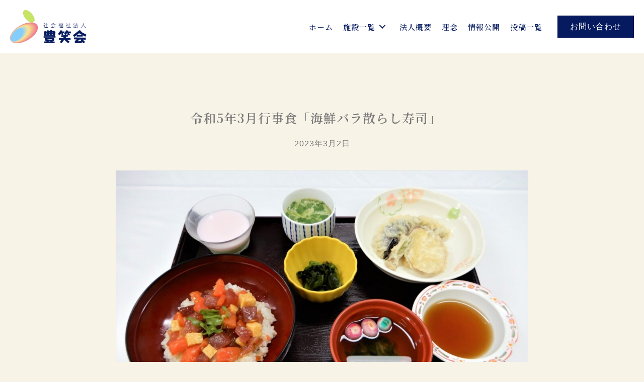

--- FILE ---
content_type: text/html; charset=UTF-8
request_url: https://hoshokai.jp/maiokaen-topics/post-7568/
body_size: 52362
content:
<!DOCTYPE html><html lang="ja"><head><meta charset="UTF-8" /><meta name='viewport' content='width=device-width, initial-scale=1.0' /><meta http-equiv='X-UA-Compatible' content='IE=edge' /><link rel="profile" href="https://gmpg.org/xfn/11" /><meta name='robots' content='index, follow, max-image-preview:large, max-snippet:-1, max-video-preview:-1' /><title>令和5年3月行事食「海鮮バラ散らし寿司」　 | 社会福祉法人豊笑会</title><meta name="description" content="「豊かに過ごす笑顔の毎日」社会福祉法人 豊笑会のオフィシャルサイトです。特別養護老人ホーム、グループホーム、デイサービスセンターなどのご案内を行っております。" /><link rel="canonical" href="https://hoshokai.jp/maiokaen-topics/post-7568/" /><meta property="og:locale" content="ja_JP" /><meta property="og:type" content="article" /><meta property="og:title" content="令和5年3月行事食「海鮮バラ散らし寿司」　 | 社会福祉法人豊笑会" /><meta property="og:description" content="「豊かに過ごす笑顔の毎日」社会福祉法人 豊笑会のオフィシャルサイトです。特別養護老人ホーム、グループホーム、デイサービスセンターなどのご案内を行っております。" /><meta property="og:url" content="https://hoshokai.jp/maiokaen-topics/post-7568/" /><meta property="og:site_name" content="社会福祉法人豊笑会" /><meta property="article:published_time" content="2023-03-02T04:31:24+00:00" /><meta property="article:modified_time" content="2023-03-08T01:43:36+00:00" /><meta property="og:image" content="https://hoshokai.jp/gwp/wp-content/uploads/2023/03/post_7568-1024x768.jpg" /><meta name="author" content="gwp_editor" /><meta name="twitter:card" content="summary_large_image" /><meta name="twitter:label1" content="執筆者" /><meta name="twitter:data1" content="gwp_editor" /><meta name="twitter:label2" content="推定読み取り時間" /><meta name="twitter:data2" content="1分" /><style media="all">@charset "UTF-8";.wp-block-archives-dropdown label{display:block}.wp-block-avatar{box-sizing:border-box}.wp-block-avatar.aligncenter{text-align:center}.wp-block-audio{box-sizing:border-box}.wp-block-audio figcaption{margin-top:.5em;margin-bottom:1em}.wp-block-audio audio{width:100%;min-width:300px}.wp-block-button__link{cursor:pointer;display:inline-block;text-align:center;word-break:break-word;box-sizing:border-box}.wp-block-button__link.aligncenter{text-align:center}.wp-block-button__link.alignright{text-align:right}:where(.wp-block-button__link){box-shadow:none;text-decoration:none;border-radius:9999px;padding:calc(.667em + 2px) calc(1.333em + 2px)}.wp-block-button[style*=text-decoration] .wp-block-button__link{text-decoration:inherit}.wp-block-buttons>.wp-block-button.has-custom-width{max-width:none}.wp-block-buttons>.wp-block-button.has-custom-width .wp-block-button__link{width:100%}.wp-block-buttons>.wp-block-button.has-custom-font-size .wp-block-button__link{font-size:inherit}.wp-block-buttons>.wp-block-button.wp-block-button__width-25{width:calc(25% - var(--wp--style--block-gap, .5em)*0.75)}.wp-block-buttons>.wp-block-button.wp-block-button__width-50{width:calc(50% - var(--wp--style--block-gap, .5em)*0.5)}.wp-block-buttons>.wp-block-button.wp-block-button__width-75{width:calc(75% - var(--wp--style--block-gap, .5em)*0.25)}.wp-block-buttons>.wp-block-button.wp-block-button__width-100{width:100%;flex-basis:100%}.wp-block-buttons.is-vertical>.wp-block-button.wp-block-button__width-25{width:25%}.wp-block-buttons.is-vertical>.wp-block-button.wp-block-button__width-50{width:50%}.wp-block-buttons.is-vertical>.wp-block-button.wp-block-button__width-75{width:75%}.wp-block-button.is-style-squared,.wp-block-button__link.wp-block-button.is-style-squared{border-radius:0}.wp-block-button.no-border-radius,.wp-block-button__link.no-border-radius{border-radius:0!important}.wp-block-button.is-style-outline>.wp-block-button__link,.wp-block-button .wp-block-button__link.is-style-outline{border:2px solid;padding:.667em 1.333em}.wp-block-button.is-style-outline>.wp-block-button__link:not(.has-text-color),.wp-block-button .wp-block-button__link.is-style-outline:not(.has-text-color){color:currentColor}.wp-block-button.is-style-outline>.wp-block-button__link:not(.has-background),.wp-block-button .wp-block-button__link.is-style-outline:not(.has-background){background-color:transparent;background-image:none}.wp-block-buttons.is-vertical{flex-direction:column}.wp-block-buttons.is-vertical>.wp-block-button:last-child{margin-bottom:0}.wp-block-buttons>.wp-block-button{display:inline-block;margin:0}.wp-block-buttons.is-content-justification-left{justify-content:flex-start}.wp-block-buttons.is-content-justification-left.is-vertical{align-items:flex-start}.wp-block-buttons.is-content-justification-center{justify-content:center}.wp-block-buttons.is-content-justification-center.is-vertical{align-items:center}.wp-block-buttons.is-content-justification-right{justify-content:flex-end}.wp-block-buttons.is-content-justification-right.is-vertical{align-items:flex-end}.wp-block-buttons.is-content-justification-space-between{justify-content:space-between}.wp-block-buttons.aligncenter{text-align:center}.wp-block-buttons:not(.is-content-justification-space-between,.is-content-justification-right,.is-content-justification-left,.is-content-justification-center) .wp-block-button.aligncenter{margin-left:auto;margin-right:auto;width:100%}.wp-block-buttons[style*=text-decoration] .wp-block-button,.wp-block-buttons[style*=text-decoration] .wp-block-button__link{text-decoration:inherit}.wp-block-buttons.has-custom-font-size .wp-block-button__link{font-size:inherit}.wp-block-button.aligncenter,.wp-block-calendar{text-align:center}.wp-block-calendar tbody td,.wp-block-calendar th{padding:.25em;border:1px solid #ddd}.wp-block-calendar tfoot td{border:none}.wp-block-calendar table{width:100%;border-collapse:collapse}.wp-block-calendar table th{font-weight:400;background:#ddd}.wp-block-calendar a{text-decoration:underline}.wp-block-calendar table caption,.wp-block-calendar table tbody{color:#40464d}.wp-block-categories{box-sizing:border-box}.wp-block-categories.alignleft{margin-right:2em}.wp-block-categories.alignright{margin-left:2em}.wp-block-code{box-sizing:border-box}.wp-block-code code{display:block;font-family:inherit;overflow-wrap:break-word;white-space:pre-wrap}.wp-block-columns{display:flex;margin-bottom:1.75em;box-sizing:border-box;flex-wrap:wrap!important;align-items:normal!important}@media (min-width:782px){.wp-block-columns{flex-wrap:nowrap!important}}.wp-block-columns.are-vertically-aligned-top{align-items:flex-start}.wp-block-columns.are-vertically-aligned-center{align-items:center}.wp-block-columns.are-vertically-aligned-bottom{align-items:flex-end}@media (max-width:781px){.wp-block-columns:not(.is-not-stacked-on-mobile)>.wp-block-column{flex-basis:100%!important}}@media (min-width:782px){.wp-block-columns:not(.is-not-stacked-on-mobile)>.wp-block-column{flex-basis:0;flex-grow:1}.wp-block-columns:not(.is-not-stacked-on-mobile)>.wp-block-column[style*=flex-basis]{flex-grow:0}}.wp-block-columns.is-not-stacked-on-mobile{flex-wrap:nowrap!important}.wp-block-columns.is-not-stacked-on-mobile>.wp-block-column{flex-basis:0;flex-grow:1}.wp-block-columns.is-not-stacked-on-mobile>.wp-block-column[style*=flex-basis]{flex-grow:0}:where(.wp-block-columns.has-background){padding:1.25em 2.375em}.wp-block-column{flex-grow:1;min-width:0;word-break:break-word;overflow-wrap:break-word}.wp-block-column.is-vertically-aligned-top{align-self:flex-start}.wp-block-column.is-vertically-aligned-center{align-self:center}.wp-block-column.is-vertically-aligned-bottom{align-self:flex-end}.wp-block-column.is-vertically-aligned-bottom,.wp-block-column.is-vertically-aligned-center,.wp-block-column.is-vertically-aligned-top{width:100%}.wp-block-post-comments .alignleft{float:left}.wp-block-post-comments .alignright{float:right}.wp-block-post-comments .navigation:after{content:"";display:table;clear:both}.wp-block-post-comments .commentlist{clear:both;list-style:none;margin:0;padding:0}.wp-block-post-comments .commentlist .comment{min-height:2.25em;padding-left:3.25em}.wp-block-post-comments .commentlist .comment p{font-size:1em;line-height:1.8;margin:1em 0}.wp-block-post-comments .commentlist .children{list-style:none;margin:0;padding:0}.wp-block-post-comments .comment-author{line-height:1.5}.wp-block-post-comments .comment-author .avatar{border-radius:1.5em;display:block;float:left;height:2.5em;margin-top:.5em;margin-right:.75em;width:2.5em}.wp-block-post-comments .comment-author cite{font-style:normal}.wp-block-post-comments .comment-meta{font-size:.875em;line-height:1.5}.wp-block-post-comments .comment-meta b{font-weight:400}.wp-block-post-comments .comment-meta .comment-awaiting-moderation{margin-top:1em;margin-bottom:1em;display:block}.wp-block-post-comments .comment-body .commentmetadata{font-size:.875em}.wp-block-post-comments .comment-form-author label,.wp-block-post-comments .comment-form-comment label,.wp-block-post-comments .comment-form-email label,.wp-block-post-comments .comment-form-url label{display:block;margin-bottom:.25em}.wp-block-post-comments .comment-form input:not([type=submit]):not([type=checkbox]),.wp-block-post-comments .comment-form textarea{display:block;box-sizing:border-box;width:100%}.wp-block-post-comments .comment-form-cookies-consent{display:flex;gap:.25em}.wp-block-post-comments .comment-form-cookies-consent #wp-comment-cookies-consent{margin-top:.35em}.wp-block-post-comments .comment-reply-title{margin-bottom:0}.wp-block-post-comments .comment-reply-title :where(small){font-size:var(--wp--preset--font-size--medium,smaller);margin-left:.5em}.wp-block-post-comments .reply{font-size:.875em;margin-bottom:1.4em}.wp-block-post-comments input:not([type=submit]),.wp-block-post-comments textarea{border:1px solid #949494;font-size:1em;font-family:inherit}.wp-block-post-comments input:not([type=submit]):not([type=checkbox]),.wp-block-post-comments textarea{padding:calc(.667em + 2px)}:where(.wp-block-post-comments input[type=submit]){border:none}.wp-block-comments-pagination>.wp-block-comments-pagination-next,.wp-block-comments-pagination>.wp-block-comments-pagination-numbers,.wp-block-comments-pagination>.wp-block-comments-pagination-previous{margin-right:.5em;margin-bottom:.5em}.wp-block-comments-pagination>.wp-block-comments-pagination-next:last-child,.wp-block-comments-pagination>.wp-block-comments-pagination-numbers:last-child,.wp-block-comments-pagination>.wp-block-comments-pagination-previous:last-child{margin-right:0}.wp-block-comments-pagination .wp-block-comments-pagination-previous-arrow{margin-right:1ch;display:inline-block}.wp-block-comments-pagination .wp-block-comments-pagination-previous-arrow:not(.is-arrow-chevron){transform:scaleX(1)}.wp-block-comments-pagination .wp-block-comments-pagination-next-arrow{margin-left:1ch;display:inline-block}.wp-block-comments-pagination .wp-block-comments-pagination-next-arrow:not(.is-arrow-chevron){transform:scaleX(1)}.wp-block-comments-pagination.aligncenter{justify-content:center}.wp-block-comment-template{margin-bottom:0;max-width:100%;list-style:none;padding:0}.wp-block-comment-template li{clear:both}.wp-block-comment-template ol{margin-bottom:0;max-width:100%;list-style:none;padding-left:2rem}.wp-block-comment-template.alignleft{float:left}.wp-block-comment-template.aligncenter{margin-left:auto;margin-right:auto;width:-moz-fit-content;width:fit-content}.wp-block-comment-template.alignright{float:right}.wp-block-cover,.wp-block-cover-image{position:relative;background-position:50%;min-height:430px;display:flex;justify-content:center;align-items:center;padding:1em;box-sizing:border-box}.wp-block-cover-image.has-background-dim:not([class*=-background-color]),.wp-block-cover-image .has-background-dim:not([class*=-background-color]),.wp-block-cover.has-background-dim:not([class*=-background-color]),.wp-block-cover .has-background-dim:not([class*=-background-color]){background-color:#000}.wp-block-cover-image .has-background-dim.has-background-gradient,.wp-block-cover .has-background-dim.has-background-gradient{background-color:transparent}.wp-block-cover-image.has-background-dim:before,.wp-block-cover.has-background-dim:before{content:"";background-color:inherit}.wp-block-cover-image.has-background-dim:not(.has-background-gradient):before,.wp-block-cover-image .wp-block-cover__background,.wp-block-cover-image .wp-block-cover__gradient-background,.wp-block-cover.has-background-dim:not(.has-background-gradient):before,.wp-block-cover .wp-block-cover__background,.wp-block-cover .wp-block-cover__gradient-background{position:absolute;top:0;left:0;bottom:0;right:0;z-index:1;opacity:.5}.wp-block-cover-image.has-background-dim.has-background-dim-10 .wp-block-cover__background,.wp-block-cover-image.has-background-dim.has-background-dim-10 .wp-block-cover__gradient-background,.wp-block-cover-image.has-background-dim.has-background-dim-10:not(.has-background-gradient):before,.wp-block-cover.has-background-dim.has-background-dim-10 .wp-block-cover__background,.wp-block-cover.has-background-dim.has-background-dim-10 .wp-block-cover__gradient-background,.wp-block-cover.has-background-dim.has-background-dim-10:not(.has-background-gradient):before{opacity:.1}.wp-block-cover-image.has-background-dim.has-background-dim-20 .wp-block-cover__background,.wp-block-cover-image.has-background-dim.has-background-dim-20 .wp-block-cover__gradient-background,.wp-block-cover-image.has-background-dim.has-background-dim-20:not(.has-background-gradient):before,.wp-block-cover.has-background-dim.has-background-dim-20 .wp-block-cover__background,.wp-block-cover.has-background-dim.has-background-dim-20 .wp-block-cover__gradient-background,.wp-block-cover.has-background-dim.has-background-dim-20:not(.has-background-gradient):before{opacity:.2}.wp-block-cover-image.has-background-dim.has-background-dim-30 .wp-block-cover__background,.wp-block-cover-image.has-background-dim.has-background-dim-30 .wp-block-cover__gradient-background,.wp-block-cover-image.has-background-dim.has-background-dim-30:not(.has-background-gradient):before,.wp-block-cover.has-background-dim.has-background-dim-30 .wp-block-cover__background,.wp-block-cover.has-background-dim.has-background-dim-30 .wp-block-cover__gradient-background,.wp-block-cover.has-background-dim.has-background-dim-30:not(.has-background-gradient):before{opacity:.3}.wp-block-cover-image.has-background-dim.has-background-dim-40 .wp-block-cover__background,.wp-block-cover-image.has-background-dim.has-background-dim-40 .wp-block-cover__gradient-background,.wp-block-cover-image.has-background-dim.has-background-dim-40:not(.has-background-gradient):before,.wp-block-cover.has-background-dim.has-background-dim-40 .wp-block-cover__background,.wp-block-cover.has-background-dim.has-background-dim-40 .wp-block-cover__gradient-background,.wp-block-cover.has-background-dim.has-background-dim-40:not(.has-background-gradient):before{opacity:.4}.wp-block-cover-image.has-background-dim.has-background-dim-50 .wp-block-cover__background,.wp-block-cover-image.has-background-dim.has-background-dim-50 .wp-block-cover__gradient-background,.wp-block-cover-image.has-background-dim.has-background-dim-50:not(.has-background-gradient):before,.wp-block-cover.has-background-dim.has-background-dim-50 .wp-block-cover__background,.wp-block-cover.has-background-dim.has-background-dim-50 .wp-block-cover__gradient-background,.wp-block-cover.has-background-dim.has-background-dim-50:not(.has-background-gradient):before{opacity:.5}.wp-block-cover-image.has-background-dim.has-background-dim-60 .wp-block-cover__background,.wp-block-cover-image.has-background-dim.has-background-dim-60 .wp-block-cover__gradient-background,.wp-block-cover-image.has-background-dim.has-background-dim-60:not(.has-background-gradient):before,.wp-block-cover.has-background-dim.has-background-dim-60 .wp-block-cover__background,.wp-block-cover.has-background-dim.has-background-dim-60 .wp-block-cover__gradient-background,.wp-block-cover.has-background-dim.has-background-dim-60:not(.has-background-gradient):before{opacity:.6}.wp-block-cover-image.has-background-dim.has-background-dim-70 .wp-block-cover__background,.wp-block-cover-image.has-background-dim.has-background-dim-70 .wp-block-cover__gradient-background,.wp-block-cover-image.has-background-dim.has-background-dim-70:not(.has-background-gradient):before,.wp-block-cover.has-background-dim.has-background-dim-70 .wp-block-cover__background,.wp-block-cover.has-background-dim.has-background-dim-70 .wp-block-cover__gradient-background,.wp-block-cover.has-background-dim.has-background-dim-70:not(.has-background-gradient):before{opacity:.7}.wp-block-cover-image.has-background-dim.has-background-dim-80 .wp-block-cover__background,.wp-block-cover-image.has-background-dim.has-background-dim-80 .wp-block-cover__gradient-background,.wp-block-cover-image.has-background-dim.has-background-dim-80:not(.has-background-gradient):before,.wp-block-cover.has-background-dim.has-background-dim-80 .wp-block-cover__background,.wp-block-cover.has-background-dim.has-background-dim-80 .wp-block-cover__gradient-background,.wp-block-cover.has-background-dim.has-background-dim-80:not(.has-background-gradient):before{opacity:.8}.wp-block-cover-image.has-background-dim.has-background-dim-90 .wp-block-cover__background,.wp-block-cover-image.has-background-dim.has-background-dim-90 .wp-block-cover__gradient-background,.wp-block-cover-image.has-background-dim.has-background-dim-90:not(.has-background-gradient):before,.wp-block-cover.has-background-dim.has-background-dim-90 .wp-block-cover__background,.wp-block-cover.has-background-dim.has-background-dim-90 .wp-block-cover__gradient-background,.wp-block-cover.has-background-dim.has-background-dim-90:not(.has-background-gradient):before{opacity:.9}.wp-block-cover-image.has-background-dim.has-background-dim-100 .wp-block-cover__background,.wp-block-cover-image.has-background-dim.has-background-dim-100 .wp-block-cover__gradient-background,.wp-block-cover-image.has-background-dim.has-background-dim-100:not(.has-background-gradient):before,.wp-block-cover.has-background-dim.has-background-dim-100 .wp-block-cover__background,.wp-block-cover.has-background-dim.has-background-dim-100 .wp-block-cover__gradient-background,.wp-block-cover.has-background-dim.has-background-dim-100:not(.has-background-gradient):before{opacity:1}.wp-block-cover-image .wp-block-cover__background.has-background-dim.has-background-dim-0,.wp-block-cover-image .wp-block-cover__gradient-background.has-background-dim.has-background-dim-0,.wp-block-cover .wp-block-cover__background.has-background-dim.has-background-dim-0,.wp-block-cover .wp-block-cover__gradient-background.has-background-dim.has-background-dim-0{opacity:0}.wp-block-cover-image .wp-block-cover__background.has-background-dim.has-background-dim-10,.wp-block-cover-image .wp-block-cover__gradient-background.has-background-dim.has-background-dim-10,.wp-block-cover .wp-block-cover__background.has-background-dim.has-background-dim-10,.wp-block-cover .wp-block-cover__gradient-background.has-background-dim.has-background-dim-10{opacity:.1}.wp-block-cover-image .wp-block-cover__background.has-background-dim.has-background-dim-20,.wp-block-cover-image .wp-block-cover__gradient-background.has-background-dim.has-background-dim-20,.wp-block-cover .wp-block-cover__background.has-background-dim.has-background-dim-20,.wp-block-cover .wp-block-cover__gradient-background.has-background-dim.has-background-dim-20{opacity:.2}.wp-block-cover-image .wp-block-cover__background.has-background-dim.has-background-dim-30,.wp-block-cover-image .wp-block-cover__gradient-background.has-background-dim.has-background-dim-30,.wp-block-cover .wp-block-cover__background.has-background-dim.has-background-dim-30,.wp-block-cover .wp-block-cover__gradient-background.has-background-dim.has-background-dim-30{opacity:.3}.wp-block-cover-image .wp-block-cover__background.has-background-dim.has-background-dim-40,.wp-block-cover-image .wp-block-cover__gradient-background.has-background-dim.has-background-dim-40,.wp-block-cover .wp-block-cover__background.has-background-dim.has-background-dim-40,.wp-block-cover .wp-block-cover__gradient-background.has-background-dim.has-background-dim-40{opacity:.4}.wp-block-cover-image .wp-block-cover__background.has-background-dim.has-background-dim-50,.wp-block-cover-image .wp-block-cover__gradient-background.has-background-dim.has-background-dim-50,.wp-block-cover .wp-block-cover__background.has-background-dim.has-background-dim-50,.wp-block-cover .wp-block-cover__gradient-background.has-background-dim.has-background-dim-50{opacity:.5}.wp-block-cover-image .wp-block-cover__background.has-background-dim.has-background-dim-60,.wp-block-cover-image .wp-block-cover__gradient-background.has-background-dim.has-background-dim-60,.wp-block-cover .wp-block-cover__background.has-background-dim.has-background-dim-60,.wp-block-cover .wp-block-cover__gradient-background.has-background-dim.has-background-dim-60{opacity:.6}.wp-block-cover-image .wp-block-cover__background.has-background-dim.has-background-dim-70,.wp-block-cover-image .wp-block-cover__gradient-background.has-background-dim.has-background-dim-70,.wp-block-cover .wp-block-cover__background.has-background-dim.has-background-dim-70,.wp-block-cover .wp-block-cover__gradient-background.has-background-dim.has-background-dim-70{opacity:.7}.wp-block-cover-image .wp-block-cover__background.has-background-dim.has-background-dim-80,.wp-block-cover-image .wp-block-cover__gradient-background.has-background-dim.has-background-dim-80,.wp-block-cover .wp-block-cover__background.has-background-dim.has-background-dim-80,.wp-block-cover .wp-block-cover__gradient-background.has-background-dim.has-background-dim-80{opacity:.8}.wp-block-cover-image .wp-block-cover__background.has-background-dim.has-background-dim-90,.wp-block-cover-image .wp-block-cover__gradient-background.has-background-dim.has-background-dim-90,.wp-block-cover .wp-block-cover__background.has-background-dim.has-background-dim-90,.wp-block-cover .wp-block-cover__gradient-background.has-background-dim.has-background-dim-90{opacity:.9}.wp-block-cover-image .wp-block-cover__background.has-background-dim.has-background-dim-100,.wp-block-cover-image .wp-block-cover__gradient-background.has-background-dim.has-background-dim-100,.wp-block-cover .wp-block-cover__background.has-background-dim.has-background-dim-100,.wp-block-cover .wp-block-cover__gradient-background.has-background-dim.has-background-dim-100{opacity:1}.wp-block-cover-image.alignleft,.wp-block-cover-image.alignright,.wp-block-cover.alignleft,.wp-block-cover.alignright{max-width:420px;width:100%}.wp-block-cover-image:after,.wp-block-cover:after{display:block;content:"";font-size:0;min-height:inherit}@supports (position:sticky){.wp-block-cover-image:after,.wp-block-cover:after{content:none}}.wp-block-cover-image.aligncenter,.wp-block-cover-image.alignleft,.wp-block-cover-image.alignright,.wp-block-cover.aligncenter,.wp-block-cover.alignleft,.wp-block-cover.alignright{display:flex}.wp-block-cover-image .wp-block-cover__inner-container,.wp-block-cover .wp-block-cover__inner-container{width:100%;z-index:1;color:#fff}.wp-block-cover-image.is-light .wp-block-cover__inner-container,.wp-block-cover.is-light .wp-block-cover__inner-container{color:#000}.wp-block-cover-image h1:not(.has-text-color),.wp-block-cover-image h2:not(.has-text-color),.wp-block-cover-image h3:not(.has-text-color),.wp-block-cover-image h4:not(.has-text-color),.wp-block-cover-image h5:not(.has-text-color),.wp-block-cover-image h6:not(.has-text-color),.wp-block-cover-image p:not(.has-text-color),.wp-block-cover h1:not(.has-text-color),.wp-block-cover h2:not(.has-text-color),.wp-block-cover h3:not(.has-text-color),.wp-block-cover h4:not(.has-text-color),.wp-block-cover h5:not(.has-text-color),.wp-block-cover h6:not(.has-text-color),.wp-block-cover p:not(.has-text-color){color:inherit}.wp-block-cover-image.is-position-top-left,.wp-block-cover.is-position-top-left{align-items:flex-start;justify-content:flex-start}.wp-block-cover-image.is-position-top-center,.wp-block-cover.is-position-top-center{align-items:flex-start;justify-content:center}.wp-block-cover-image.is-position-top-right,.wp-block-cover.is-position-top-right{align-items:flex-start;justify-content:flex-end}.wp-block-cover-image.is-position-center-left,.wp-block-cover.is-position-center-left{align-items:center;justify-content:flex-start}.wp-block-cover-image.is-position-center-center,.wp-block-cover.is-position-center-center{align-items:center;justify-content:center}.wp-block-cover-image.is-position-center-right,.wp-block-cover.is-position-center-right{align-items:center;justify-content:flex-end}.wp-block-cover-image.is-position-bottom-left,.wp-block-cover.is-position-bottom-left{align-items:flex-end;justify-content:flex-start}.wp-block-cover-image.is-position-bottom-center,.wp-block-cover.is-position-bottom-center{align-items:flex-end;justify-content:center}.wp-block-cover-image.is-position-bottom-right,.wp-block-cover.is-position-bottom-right{align-items:flex-end;justify-content:flex-end}.wp-block-cover-image.has-custom-content-position.has-custom-content-position .wp-block-cover__inner-container,.wp-block-cover.has-custom-content-position.has-custom-content-position .wp-block-cover__inner-container{margin:0;width:auto}.wp-block-cover-image .wp-block-cover__image-background,.wp-block-cover-image video.wp-block-cover__video-background,.wp-block-cover .wp-block-cover__image-background,.wp-block-cover video.wp-block-cover__video-background{position:absolute;top:0;left:0;right:0;bottom:0;margin:0;padding:0;width:100%;height:100%;max-width:none;max-height:none;-o-object-fit:cover;object-fit:cover;outline:none;border:none;box-shadow:none}.wp-block-cover-image.has-parallax,.wp-block-cover.has-parallax,.wp-block-cover__image-background.has-parallax,video.wp-block-cover__video-background.has-parallax{background-attachment:fixed;background-size:cover;background-repeat:no-repeat}@supports (-webkit-overflow-scrolling:touch){.wp-block-cover-image.has-parallax,.wp-block-cover.has-parallax,.wp-block-cover__image-background.has-parallax,video.wp-block-cover__video-background.has-parallax{background-attachment:scroll}}@media (prefers-reduced-motion:reduce){.wp-block-cover-image.has-parallax,.wp-block-cover.has-parallax,.wp-block-cover__image-background.has-parallax,video.wp-block-cover__video-background.has-parallax{background-attachment:scroll}}.wp-block-cover-image.is-repeated,.wp-block-cover.is-repeated,.wp-block-cover__image-background.is-repeated,video.wp-block-cover__video-background.is-repeated{background-repeat:repeat;background-size:auto}.wp-block-cover__image-background,.wp-block-cover__video-background{z-index:0}.wp-block-cover-image-text,.wp-block-cover-image-text a,.wp-block-cover-image-text a:active,.wp-block-cover-image-text a:focus,.wp-block-cover-image-text a:hover,.wp-block-cover-text,.wp-block-cover-text a,.wp-block-cover-text a:active,.wp-block-cover-text a:focus,.wp-block-cover-text a:hover,section.wp-block-cover-image h2,section.wp-block-cover-image h2 a,section.wp-block-cover-image h2 a:active,section.wp-block-cover-image h2 a:focus,section.wp-block-cover-image h2 a:hover{color:#fff}.wp-block-cover-image .wp-block-cover.has-left-content{justify-content:flex-start}.wp-block-cover-image .wp-block-cover.has-right-content{justify-content:flex-end}.wp-block-cover-image.has-left-content .wp-block-cover-image-text,.wp-block-cover.has-left-content .wp-block-cover-text,section.wp-block-cover-image.has-left-content>h2{margin-left:0;text-align:left}.wp-block-cover-image.has-right-content .wp-block-cover-image-text,.wp-block-cover.has-right-content .wp-block-cover-text,section.wp-block-cover-image.has-right-content>h2{margin-right:0;text-align:right}.wp-block-cover-image .wp-block-cover-image-text,.wp-block-cover .wp-block-cover-text,section.wp-block-cover-image>h2{font-size:2em;line-height:1.25;z-index:1;margin-bottom:0;max-width:840px;padding:.44em;text-align:center}.wp-block-embed.alignleft,.wp-block-embed.alignright,.wp-block[data-align=left]>[data-type="core/embed"],.wp-block[data-align=right]>[data-type="core/embed"]{max-width:360px;width:100%}.wp-block-embed.alignleft .wp-block-embed__wrapper,.wp-block-embed.alignright .wp-block-embed__wrapper,.wp-block[data-align=left]>[data-type="core/embed"] .wp-block-embed__wrapper,.wp-block[data-align=right]>[data-type="core/embed"] .wp-block-embed__wrapper{min-width:280px}.wp-block-cover .wp-block-embed{min-width:320px;min-height:240px}.wp-block-embed{overflow-wrap:break-word}.wp-block-embed figcaption{margin-top:.5em;margin-bottom:1em}.wp-block-embed iframe{max-width:100%}.wp-block-embed__wrapper{position:relative}.wp-embed-responsive .wp-has-aspect-ratio .wp-block-embed__wrapper:before{content:"";display:block;padding-top:50%}.wp-embed-responsive .wp-has-aspect-ratio iframe{position:absolute;top:0;right:0;bottom:0;left:0;height:100%;width:100%}.wp-embed-responsive .wp-embed-aspect-21-9 .wp-block-embed__wrapper:before{padding-top:42.85%}.wp-embed-responsive .wp-embed-aspect-18-9 .wp-block-embed__wrapper:before{padding-top:50%}.wp-embed-responsive .wp-embed-aspect-16-9 .wp-block-embed__wrapper:before{padding-top:56.25%}.wp-embed-responsive .wp-embed-aspect-4-3 .wp-block-embed__wrapper:before{padding-top:75%}.wp-embed-responsive .wp-embed-aspect-1-1 .wp-block-embed__wrapper:before{padding-top:100%}.wp-embed-responsive .wp-embed-aspect-9-16 .wp-block-embed__wrapper:before{padding-top:177.77%}.wp-embed-responsive .wp-embed-aspect-1-2 .wp-block-embed__wrapper:before{padding-top:200%}.wp-block-file{margin-bottom:1.5em}.wp-block-file:not(.wp-element-button){font-size:.8em}.wp-block-file.aligncenter{text-align:center}.wp-block-file.alignright{text-align:right}.wp-block-file *+.wp-block-file__button{margin-left:.75em}.wp-block-file__embed{margin-bottom:1em}:where(.wp-block-file__button){border-radius:2em;padding:.5em 1em}:where(.wp-block-file__button):is(a):active,:where(.wp-block-file__button):is(a):focus,:where(.wp-block-file__button):is(a):hover,:where(.wp-block-file__button):is(a):visited{box-shadow:none;color:#fff;opacity:.85;text-decoration:none}.blocks-gallery-grid:not(.has-nested-images),.wp-block-gallery:not(.has-nested-images){display:flex;flex-wrap:wrap;list-style-type:none;padding:0;margin:0}.blocks-gallery-grid:not(.has-nested-images) .blocks-gallery-image,.blocks-gallery-grid:not(.has-nested-images) .blocks-gallery-item,.wp-block-gallery:not(.has-nested-images) .blocks-gallery-image,.wp-block-gallery:not(.has-nested-images) .blocks-gallery-item{margin:0 1em 1em 0;display:flex;flex-grow:1;flex-direction:column;justify-content:center;position:relative;width:calc(50% - 1em)}.blocks-gallery-grid:not(.has-nested-images) .blocks-gallery-image:nth-of-type(2n),.blocks-gallery-grid:not(.has-nested-images) .blocks-gallery-item:nth-of-type(2n),.wp-block-gallery:not(.has-nested-images) .blocks-gallery-image:nth-of-type(2n),.wp-block-gallery:not(.has-nested-images) .blocks-gallery-item:nth-of-type(2n){margin-right:0}.blocks-gallery-grid:not(.has-nested-images) .blocks-gallery-image figure,.blocks-gallery-grid:not(.has-nested-images) .blocks-gallery-item figure,.wp-block-gallery:not(.has-nested-images) .blocks-gallery-image figure,.wp-block-gallery:not(.has-nested-images) .blocks-gallery-item figure{margin:0;height:100%;display:flex;align-items:flex-end;justify-content:flex-start}.blocks-gallery-grid:not(.has-nested-images) .blocks-gallery-image img,.blocks-gallery-grid:not(.has-nested-images) .blocks-gallery-item img,.wp-block-gallery:not(.has-nested-images) .blocks-gallery-image img,.wp-block-gallery:not(.has-nested-images) .blocks-gallery-item img{display:block;max-width:100%;height:auto;width:auto}.blocks-gallery-grid:not(.has-nested-images) .blocks-gallery-image figcaption,.blocks-gallery-grid:not(.has-nested-images) .blocks-gallery-item figcaption,.wp-block-gallery:not(.has-nested-images) .blocks-gallery-image figcaption,.wp-block-gallery:not(.has-nested-images) .blocks-gallery-item figcaption{position:absolute;bottom:0;width:100%;max-height:100%;overflow:auto;padding:3em .77em .7em;color:#fff;text-align:center;font-size:.8em;background:linear-gradient(0deg,rgba(0,0,0,.7),rgba(0,0,0,.3) 70%,transparent);box-sizing:border-box;margin:0;z-index:2}.blocks-gallery-grid:not(.has-nested-images) .blocks-gallery-image figcaption img,.blocks-gallery-grid:not(.has-nested-images) .blocks-gallery-item figcaption img,.wp-block-gallery:not(.has-nested-images) .blocks-gallery-image figcaption img,.wp-block-gallery:not(.has-nested-images) .blocks-gallery-item figcaption img{display:inline}.blocks-gallery-grid:not(.has-nested-images) figcaption,.wp-block-gallery:not(.has-nested-images) figcaption{flex-grow:1}.blocks-gallery-grid:not(.has-nested-images).is-cropped .blocks-gallery-image a,.blocks-gallery-grid:not(.has-nested-images).is-cropped .blocks-gallery-image img,.blocks-gallery-grid:not(.has-nested-images).is-cropped .blocks-gallery-item a,.blocks-gallery-grid:not(.has-nested-images).is-cropped .blocks-gallery-item img,.wp-block-gallery:not(.has-nested-images).is-cropped .blocks-gallery-image a,.wp-block-gallery:not(.has-nested-images).is-cropped .blocks-gallery-image img,.wp-block-gallery:not(.has-nested-images).is-cropped .blocks-gallery-item a,.wp-block-gallery:not(.has-nested-images).is-cropped .blocks-gallery-item img{width:100%;height:100%;flex:1;-o-object-fit:cover;object-fit:cover}.blocks-gallery-grid:not(.has-nested-images).columns-1 .blocks-gallery-image,.blocks-gallery-grid:not(.has-nested-images).columns-1 .blocks-gallery-item,.wp-block-gallery:not(.has-nested-images).columns-1 .blocks-gallery-image,.wp-block-gallery:not(.has-nested-images).columns-1 .blocks-gallery-item{width:100%;margin-right:0}@media (min-width:600px){.blocks-gallery-grid:not(.has-nested-images).columns-3 .blocks-gallery-image,.blocks-gallery-grid:not(.has-nested-images).columns-3 .blocks-gallery-item,.wp-block-gallery:not(.has-nested-images).columns-3 .blocks-gallery-image,.wp-block-gallery:not(.has-nested-images).columns-3 .blocks-gallery-item{width:calc(33.33333% - .66667em);margin-right:1em}.blocks-gallery-grid:not(.has-nested-images).columns-4 .blocks-gallery-image,.blocks-gallery-grid:not(.has-nested-images).columns-4 .blocks-gallery-item,.wp-block-gallery:not(.has-nested-images).columns-4 .blocks-gallery-image,.wp-block-gallery:not(.has-nested-images).columns-4 .blocks-gallery-item{width:calc(25% - .75em);margin-right:1em}.blocks-gallery-grid:not(.has-nested-images).columns-5 .blocks-gallery-image,.blocks-gallery-grid:not(.has-nested-images).columns-5 .blocks-gallery-item,.wp-block-gallery:not(.has-nested-images).columns-5 .blocks-gallery-image,.wp-block-gallery:not(.has-nested-images).columns-5 .blocks-gallery-item{width:calc(20% - .8em);margin-right:1em}.blocks-gallery-grid:not(.has-nested-images).columns-6 .blocks-gallery-image,.blocks-gallery-grid:not(.has-nested-images).columns-6 .blocks-gallery-item,.wp-block-gallery:not(.has-nested-images).columns-6 .blocks-gallery-image,.wp-block-gallery:not(.has-nested-images).columns-6 .blocks-gallery-item{width:calc(16.66667% - .83333em);margin-right:1em}.blocks-gallery-grid:not(.has-nested-images).columns-7 .blocks-gallery-image,.blocks-gallery-grid:not(.has-nested-images).columns-7 .blocks-gallery-item,.wp-block-gallery:not(.has-nested-images).columns-7 .blocks-gallery-image,.wp-block-gallery:not(.has-nested-images).columns-7 .blocks-gallery-item{width:calc(14.28571% - .85714em);margin-right:1em}.blocks-gallery-grid:not(.has-nested-images).columns-8 .blocks-gallery-image,.blocks-gallery-grid:not(.has-nested-images).columns-8 .blocks-gallery-item,.wp-block-gallery:not(.has-nested-images).columns-8 .blocks-gallery-image,.wp-block-gallery:not(.has-nested-images).columns-8 .blocks-gallery-item{width:calc(12.5% - .875em);margin-right:1em}.blocks-gallery-grid:not(.has-nested-images).columns-1 .blocks-gallery-image:nth-of-type(1n),.blocks-gallery-grid:not(.has-nested-images).columns-1 .blocks-gallery-item:nth-of-type(1n),.blocks-gallery-grid:not(.has-nested-images).columns-2 .blocks-gallery-image:nth-of-type(2n),.blocks-gallery-grid:not(.has-nested-images).columns-2 .blocks-gallery-item:nth-of-type(2n),.blocks-gallery-grid:not(.has-nested-images).columns-3 .blocks-gallery-image:nth-of-type(3n),.blocks-gallery-grid:not(.has-nested-images).columns-3 .blocks-gallery-item:nth-of-type(3n),.blocks-gallery-grid:not(.has-nested-images).columns-4 .blocks-gallery-image:nth-of-type(4n),.blocks-gallery-grid:not(.has-nested-images).columns-4 .blocks-gallery-item:nth-of-type(4n),.blocks-gallery-grid:not(.has-nested-images).columns-5 .blocks-gallery-image:nth-of-type(5n),.blocks-gallery-grid:not(.has-nested-images).columns-5 .blocks-gallery-item:nth-of-type(5n),.blocks-gallery-grid:not(.has-nested-images).columns-6 .blocks-gallery-image:nth-of-type(6n),.blocks-gallery-grid:not(.has-nested-images).columns-6 .blocks-gallery-item:nth-of-type(6n),.blocks-gallery-grid:not(.has-nested-images).columns-7 .blocks-gallery-image:nth-of-type(7n),.blocks-gallery-grid:not(.has-nested-images).columns-7 .blocks-gallery-item:nth-of-type(7n),.blocks-gallery-grid:not(.has-nested-images).columns-8 .blocks-gallery-image:nth-of-type(8n),.blocks-gallery-grid:not(.has-nested-images).columns-8 .blocks-gallery-item:nth-of-type(8n),.wp-block-gallery:not(.has-nested-images).columns-1 .blocks-gallery-image:nth-of-type(1n),.wp-block-gallery:not(.has-nested-images).columns-1 .blocks-gallery-item:nth-of-type(1n),.wp-block-gallery:not(.has-nested-images).columns-2 .blocks-gallery-image:nth-of-type(2n),.wp-block-gallery:not(.has-nested-images).columns-2 .blocks-gallery-item:nth-of-type(2n),.wp-block-gallery:not(.has-nested-images).columns-3 .blocks-gallery-image:nth-of-type(3n),.wp-block-gallery:not(.has-nested-images).columns-3 .blocks-gallery-item:nth-of-type(3n),.wp-block-gallery:not(.has-nested-images).columns-4 .blocks-gallery-image:nth-of-type(4n),.wp-block-gallery:not(.has-nested-images).columns-4 .blocks-gallery-item:nth-of-type(4n),.wp-block-gallery:not(.has-nested-images).columns-5 .blocks-gallery-image:nth-of-type(5n),.wp-block-gallery:not(.has-nested-images).columns-5 .blocks-gallery-item:nth-of-type(5n),.wp-block-gallery:not(.has-nested-images).columns-6 .blocks-gallery-image:nth-of-type(6n),.wp-block-gallery:not(.has-nested-images).columns-6 .blocks-gallery-item:nth-of-type(6n),.wp-block-gallery:not(.has-nested-images).columns-7 .blocks-gallery-image:nth-of-type(7n),.wp-block-gallery:not(.has-nested-images).columns-7 .blocks-gallery-item:nth-of-type(7n),.wp-block-gallery:not(.has-nested-images).columns-8 .blocks-gallery-image:nth-of-type(8n),.wp-block-gallery:not(.has-nested-images).columns-8 .blocks-gallery-item:nth-of-type(8n){margin-right:0}}.blocks-gallery-grid:not(.has-nested-images) .blocks-gallery-image:last-child,.blocks-gallery-grid:not(.has-nested-images) .blocks-gallery-item:last-child,.wp-block-gallery:not(.has-nested-images) .blocks-gallery-image:last-child,.wp-block-gallery:not(.has-nested-images) .blocks-gallery-item:last-child{margin-right:0}.blocks-gallery-grid:not(.has-nested-images).alignleft,.blocks-gallery-grid:not(.has-nested-images).alignright,.wp-block-gallery:not(.has-nested-images).alignleft,.wp-block-gallery:not(.has-nested-images).alignright{max-width:420px;width:100%}.blocks-gallery-grid:not(.has-nested-images).aligncenter .blocks-gallery-item figure,.wp-block-gallery:not(.has-nested-images).aligncenter .blocks-gallery-item figure{justify-content:center}.wp-block-gallery:not(.is-cropped) .blocks-gallery-item{align-self:flex-start}figure.wp-block-gallery.has-nested-images{align-items:normal}.wp-block-gallery.has-nested-images figure.wp-block-image:not(#individual-image){width:calc(50% - var(--wp--style--unstable-gallery-gap, 16px)/2);margin:0}.wp-block-gallery.has-nested-images figure.wp-block-image{display:flex;flex-grow:1;justify-content:center;position:relative;flex-direction:column;max-width:100%;box-sizing:border-box}.wp-block-gallery.has-nested-images figure.wp-block-image>a,.wp-block-gallery.has-nested-images figure.wp-block-image>div{margin:0;flex-direction:column;flex-grow:1}.wp-block-gallery.has-nested-images figure.wp-block-image img{display:block;height:auto;max-width:100%!important;width:auto}.wp-block-gallery.has-nested-images figure.wp-block-image figcaption{background:linear-gradient(0deg,rgba(0,0,0,.7),rgba(0,0,0,.3) 70%,transparent);bottom:0;color:#fff;font-size:13px;left:0;margin-bottom:0;max-height:60%;overflow:auto;padding:0 8px 8px;position:absolute;text-align:center;width:100%;box-sizing:border-box}.wp-block-gallery.has-nested-images figure.wp-block-image figcaption img{display:inline}.wp-block-gallery.has-nested-images figure.wp-block-image figcaption a{color:inherit}.wp-block-gallery.has-nested-images figure.wp-block-image.has-custom-border img{box-sizing:border-box}.wp-block-gallery.has-nested-images figure.wp-block-image.has-custom-border>a,.wp-block-gallery.has-nested-images figure.wp-block-image.has-custom-border>div,.wp-block-gallery.has-nested-images figure.wp-block-image.is-style-rounded>a,.wp-block-gallery.has-nested-images figure.wp-block-image.is-style-rounded>div{flex:1 1 auto}.wp-block-gallery.has-nested-images figure.wp-block-image.has-custom-border figcaption,.wp-block-gallery.has-nested-images figure.wp-block-image.is-style-rounded figcaption{flex:initial;background:none;color:inherit;margin:0;padding:10px 10px 9px;position:relative}.wp-block-gallery.has-nested-images figcaption{flex-grow:1;flex-basis:100%;text-align:center}.wp-block-gallery.has-nested-images:not(.is-cropped) figure.wp-block-image:not(#individual-image){margin-top:0;margin-bottom:auto}.wp-block-gallery.has-nested-images.is-cropped figure.wp-block-image:not(#individual-image){align-self:inherit}.wp-block-gallery.has-nested-images.is-cropped figure.wp-block-image:not(#individual-image)>a,.wp-block-gallery.has-nested-images.is-cropped figure.wp-block-image:not(#individual-image)>div:not(.components-drop-zone){display:flex}.wp-block-gallery.has-nested-images.is-cropped figure.wp-block-image:not(#individual-image) a,.wp-block-gallery.has-nested-images.is-cropped figure.wp-block-image:not(#individual-image) img{width:100%;flex:1 0 0%;height:100%;-o-object-fit:cover;object-fit:cover}.wp-block-gallery.has-nested-images.columns-1 figure.wp-block-image:not(#individual-image){width:100%}@media (min-width:600px){.wp-block-gallery.has-nested-images.columns-3 figure.wp-block-image:not(#individual-image){width:calc(33.33333% - var(--wp--style--unstable-gallery-gap, 16px)*0.66667)}.wp-block-gallery.has-nested-images.columns-4 figure.wp-block-image:not(#individual-image){width:calc(25% - var(--wp--style--unstable-gallery-gap, 16px)*0.75)}.wp-block-gallery.has-nested-images.columns-5 figure.wp-block-image:not(#individual-image){width:calc(20% - var(--wp--style--unstable-gallery-gap, 16px)*0.8)}.wp-block-gallery.has-nested-images.columns-6 figure.wp-block-image:not(#individual-image){width:calc(16.66667% - var(--wp--style--unstable-gallery-gap, 16px)*0.83333)}.wp-block-gallery.has-nested-images.columns-7 figure.wp-block-image:not(#individual-image){width:calc(14.28571% - var(--wp--style--unstable-gallery-gap, 16px)*0.85714)}.wp-block-gallery.has-nested-images.columns-8 figure.wp-block-image:not(#individual-image){width:calc(12.5% - var(--wp--style--unstable-gallery-gap, 16px)*0.875)}.wp-block-gallery.has-nested-images.columns-default figure.wp-block-image:not(#individual-image){width:calc(33.33% - var(--wp--style--unstable-gallery-gap, 16px)*0.66667)}.wp-block-gallery.has-nested-images.columns-default figure.wp-block-image:not(#individual-image):first-child:nth-last-child(2),.wp-block-gallery.has-nested-images.columns-default figure.wp-block-image:not(#individual-image):first-child:nth-last-child(2)~figure.wp-block-image:not(#individual-image){width:calc(50% - var(--wp--style--unstable-gallery-gap, 16px)*0.5)}.wp-block-gallery.has-nested-images.columns-default figure.wp-block-image:not(#individual-image):first-child:last-child{width:100%}}.wp-block-gallery.has-nested-images.alignleft,.wp-block-gallery.has-nested-images.alignright{max-width:420px;width:100%}.wp-block-gallery.has-nested-images.aligncenter{justify-content:center}.wp-block-group{box-sizing:border-box}h1.has-background,h2.has-background,h3.has-background,h4.has-background,h5.has-background,h6.has-background{padding:1.25em 2.375em}.wp-block-image img{height:auto;max-width:100%;vertical-align:bottom}.wp-block-image.has-custom-border img,.wp-block-image img{box-sizing:border-box}.wp-block-image.aligncenter{text-align:center}.wp-block-image.alignfull img,.wp-block-image.alignwide img{height:auto;width:100%}.wp-block-image.aligncenter,.wp-block-image .aligncenter,.wp-block-image.alignleft,.wp-block-image .alignleft,.wp-block-image.alignright,.wp-block-image .alignright{display:table}.wp-block-image.aligncenter>figcaption,.wp-block-image .aligncenter>figcaption,.wp-block-image.alignleft>figcaption,.wp-block-image .alignleft>figcaption,.wp-block-image.alignright>figcaption,.wp-block-image .alignright>figcaption{display:table-caption;caption-side:bottom}.wp-block-image .alignleft{float:left;margin:.5em 1em .5em 0}.wp-block-image .alignright{float:right;margin:.5em 0 .5em 1em}.wp-block-image .aligncenter{margin-left:auto;margin-right:auto}.wp-block-image figcaption{margin-top:.5em;margin-bottom:1em}.wp-block-image.is-style-circle-mask img,.wp-block-image.is-style-rounded img,.wp-block-image .is-style-rounded img{border-radius:9999px}@supports ((-webkit-mask-image:none) or (mask-image:none)) or (-webkit-mask-image:none){.wp-block-image.is-style-circle-mask img{-webkit-mask-image:url('data:image/svg+xml;utf8,<svg viewBox="0 0 100 100" xmlns="http://www.w3.org/2000/svg"><circle cx="50" cy="50" r="50"/></svg>');mask-image:url('data:image/svg+xml;utf8,<svg viewBox="0 0 100 100" xmlns="http://www.w3.org/2000/svg"><circle cx="50" cy="50" r="50"/></svg>');mask-mode:alpha;-webkit-mask-repeat:no-repeat;mask-repeat:no-repeat;-webkit-mask-size:contain;mask-size:contain;-webkit-mask-position:center;mask-position:center;border-radius:0}}.wp-block-image :where(.has-border-color){border-style:solid}.wp-block-image :where([style*=border-top-color]){border-top-style:solid}.wp-block-image :where([style*=border-right-color]){border-right-style:solid}.wp-block-image :where([style*=border-bottom-color]){border-bottom-style:solid}.wp-block-image :where([style*=border-left-color]){border-left-style:solid}.wp-block-image :where([style*=border-width]){border-style:solid}.wp-block-image :where([style*=border-top-width]){border-top-style:solid}.wp-block-image :where([style*=border-right-width]){border-right-style:solid}.wp-block-image :where([style*=border-bottom-width]){border-bottom-style:solid}.wp-block-image :where([style*=border-left-width]){border-left-style:solid}.wp-block-image figure{margin:0}ol.wp-block-latest-comments{margin-left:0}.wp-block-latest-comments .wp-block-latest-comments{padding-left:0}.wp-block-latest-comments__comment{line-height:1.1;list-style:none;margin-bottom:1em}.has-avatars .wp-block-latest-comments__comment{min-height:2.25em;list-style:none}.has-avatars .wp-block-latest-comments__comment .wp-block-latest-comments__comment-excerpt,.has-avatars .wp-block-latest-comments__comment .wp-block-latest-comments__comment-meta{margin-left:3.25em}.has-dates .wp-block-latest-comments__comment,.has-excerpts .wp-block-latest-comments__comment{line-height:1.5}.wp-block-latest-comments__comment-excerpt p{font-size:.875em;line-height:1.8;margin:.36em 0 1.4em}.wp-block-latest-comments__comment-date{display:block;font-size:.75em}.wp-block-latest-comments .avatar,.wp-block-latest-comments__comment-avatar{border-radius:1.5em;display:block;float:left;height:2.5em;margin-right:.75em;width:2.5em}.wp-block-latest-posts.alignleft{margin-right:2em}.wp-block-latest-posts.alignright{margin-left:2em}.wp-block-latest-posts.wp-block-latest-posts__list{list-style:none;padding-left:0}.wp-block-latest-posts.wp-block-latest-posts__list li{clear:both}.wp-block-latest-posts.is-grid{display:flex;flex-wrap:wrap;padding:0}.wp-block-latest-posts.is-grid li{margin:0 1.25em 1.25em 0;width:100%}@media (min-width:600px){.wp-block-latest-posts.columns-2 li{width:calc(50% - .625em)}.wp-block-latest-posts.columns-2 li:nth-child(2n){margin-right:0}.wp-block-latest-posts.columns-3 li{width:calc(33.33333% - .83333em)}.wp-block-latest-posts.columns-3 li:nth-child(3n){margin-right:0}.wp-block-latest-posts.columns-4 li{width:calc(25% - .9375em)}.wp-block-latest-posts.columns-4 li:nth-child(4n){margin-right:0}.wp-block-latest-posts.columns-5 li{width:calc(20% - 1em)}.wp-block-latest-posts.columns-5 li:nth-child(5n){margin-right:0}.wp-block-latest-posts.columns-6 li{width:calc(16.66667% - 1.04167em)}.wp-block-latest-posts.columns-6 li:nth-child(6n){margin-right:0}}.wp-block-latest-posts__post-author,.wp-block-latest-posts__post-date{display:block;font-size:.8125em}.wp-block-latest-posts__post-excerpt{margin-top:.5em;margin-bottom:1em}.wp-block-latest-posts__featured-image a{display:inline-block}.wp-block-latest-posts__featured-image img{height:auto;width:auto;max-width:100%}.wp-block-latest-posts__featured-image.alignleft{margin-right:1em;float:left}.wp-block-latest-posts__featured-image.alignright{margin-left:1em;float:right}.wp-block-latest-posts__featured-image.aligncenter{margin-bottom:1em;text-align:center}ol,ul{box-sizing:border-box}ol.has-background,ul.has-background{padding:1.25em 2.375em}.wp-block-media-text{
  /*!rtl:begin:ignore*/direction:ltr;
  /*!rtl:end:ignore*/display:grid;grid-template-columns:50% 1fr;grid-template-rows:auto;box-sizing:border-box}.wp-block-media-text.has-media-on-the-right{grid-template-columns:1fr 50%}.wp-block-media-text.is-vertically-aligned-top .wp-block-media-text__content,.wp-block-media-text.is-vertically-aligned-top .wp-block-media-text__media{align-self:start}.wp-block-media-text.is-vertically-aligned-center .wp-block-media-text__content,.wp-block-media-text.is-vertically-aligned-center .wp-block-media-text__media,.wp-block-media-text .wp-block-media-text__content,.wp-block-media-text .wp-block-media-text__media{align-self:center}.wp-block-media-text.is-vertically-aligned-bottom .wp-block-media-text__content,.wp-block-media-text.is-vertically-aligned-bottom .wp-block-media-text__media{align-self:end}.wp-block-media-text .wp-block-media-text__media{
  /*!rtl:begin:ignore*/grid-column:1;grid-row:1;
  /*!rtl:end:ignore*/margin:0}.wp-block-media-text .wp-block-media-text__content{direction:ltr;
  /*!rtl:begin:ignore*/grid-column:2;grid-row:1;
  /*!rtl:end:ignore*/padding:0 8%;word-break:break-word}.wp-block-media-text.has-media-on-the-right .wp-block-media-text__media{
  /*!rtl:begin:ignore*/grid-column:2;grid-row:1
  /*!rtl:end:ignore*/}.wp-block-media-text.has-media-on-the-right .wp-block-media-text__content{
  /*!rtl:begin:ignore*/grid-column:1;grid-row:1
  /*!rtl:end:ignore*/}.wp-block-media-text__media img,.wp-block-media-text__media video{height:auto;max-width:unset;width:100%;vertical-align:middle}.wp-block-media-text.is-image-fill .wp-block-media-text__media{height:100%;min-height:250px;background-size:cover}.wp-block-media-text.is-image-fill .wp-block-media-text__media>a{display:block;height:100%}.wp-block-media-text.is-image-fill .wp-block-media-text__media img{position:absolute;width:1px;height:1px;padding:0;margin:-1px;overflow:hidden;clip:rect(0,0,0,0);border:0}@media (max-width:600px){.wp-block-media-text.is-stacked-on-mobile{grid-template-columns:100%!important}.wp-block-media-text.is-stacked-on-mobile .wp-block-media-text__media{grid-column:1;grid-row:1}.wp-block-media-text.is-stacked-on-mobile .wp-block-media-text__content{grid-column:1;grid-row:2}}.wp-block-navigation{position:relative;--navigation-layout-justification-setting:flex-start;--navigation-layout-direction:row;--navigation-layout-wrap:wrap;--navigation-layout-justify:flex-start;--navigation-layout-align:center}.wp-block-navigation ul{margin-top:0;margin-bottom:0;margin-left:0;padding-left:0}.wp-block-navigation ul,.wp-block-navigation ul li{list-style:none;padding:0}.wp-block-navigation .wp-block-navigation-item{display:flex;align-items:center;position:relative}.wp-block-navigation .wp-block-navigation-item .wp-block-navigation__submenu-container:empty{display:none}.wp-block-navigation .wp-block-navigation-item__content{display:block}.wp-block-navigation.has-text-decoration-underline .wp-block-navigation-item__content,.wp-block-navigation.has-text-decoration-underline .wp-block-navigation-item__content:active,.wp-block-navigation.has-text-decoration-underline .wp-block-navigation-item__content:focus{text-decoration:underline}.wp-block-navigation.has-text-decoration-line-through .wp-block-navigation-item__content,.wp-block-navigation.has-text-decoration-line-through .wp-block-navigation-item__content:active,.wp-block-navigation.has-text-decoration-line-through .wp-block-navigation-item__content:focus{text-decoration:line-through}.wp-block-navigation:where(:not([class*=has-text-decoration])) a,.wp-block-navigation:where(:not([class*=has-text-decoration])) a:active,.wp-block-navigation:where(:not([class*=has-text-decoration])) a:focus{text-decoration:none}.wp-block-navigation .wp-block-navigation__submenu-icon{align-self:center;line-height:0;display:inline-block;font-size:inherit;padding:0;background-color:inherit;color:currentColor;border:none;width:.6em;height:.6em;margin-left:.25em}.wp-block-navigation .wp-block-navigation__submenu-icon svg{display:inline-block;stroke:currentColor;width:inherit;height:inherit;margin-top:.075em}.wp-block-navigation.is-vertical{--navigation-layout-direction:column;--navigation-layout-justify:initial;--navigation-layout-align:flex-start}.wp-block-navigation.no-wrap{--navigation-layout-wrap:nowrap}.wp-block-navigation.items-justified-center{--navigation-layout-justification-setting:center;--navigation-layout-justify:center}.wp-block-navigation.items-justified-center.is-vertical{--navigation-layout-align:center}.wp-block-navigation.items-justified-right{--navigation-layout-justification-setting:flex-end;--navigation-layout-justify:flex-end}.wp-block-navigation.items-justified-right.is-vertical{--navigation-layout-align:flex-end}.wp-block-navigation.items-justified-space-between{--navigation-layout-justification-setting:space-between;--navigation-layout-justify:space-between}.wp-block-navigation .has-child .wp-block-navigation__submenu-container{background-color:inherit;color:inherit;position:absolute;z-index:2;display:flex;flex-direction:column;align-items:normal;opacity:0;transition:opacity .1s linear;visibility:hidden;width:0;height:0;overflow:hidden;left:-1px;top:100%}.wp-block-navigation .has-child .wp-block-navigation__submenu-container>.wp-block-navigation-item>.wp-block-navigation-item__content{display:flex;flex-grow:1}.wp-block-navigation .has-child .wp-block-navigation__submenu-container>.wp-block-navigation-item>.wp-block-navigation-item__content .wp-block-navigation__submenu-icon{margin-right:0;margin-left:auto}.wp-block-navigation .has-child .wp-block-navigation__submenu-container .wp-block-navigation-item__content{margin:0}@media (min-width:782px){.wp-block-navigation .has-child .wp-block-navigation__submenu-container .wp-block-navigation__submenu-container{left:100%;top:-1px}.wp-block-navigation .has-child .wp-block-navigation__submenu-container .wp-block-navigation__submenu-container:before{content:"";position:absolute;right:100%;height:100%;display:block;width:.5em;background:transparent}.wp-block-navigation .has-child .wp-block-navigation__submenu-container .wp-block-navigation__submenu-icon{margin-right:.25em}.wp-block-navigation .has-child .wp-block-navigation__submenu-container .wp-block-navigation__submenu-icon svg{transform:rotate(-90deg)}}.wp-block-navigation .has-child:not(.open-on-click):hover>.wp-block-navigation__submenu-container{visibility:visible;overflow:visible;opacity:1;width:auto;height:auto;min-width:200px}.wp-block-navigation .has-child:not(.open-on-click):not(.open-on-hover-click):focus-within>.wp-block-navigation__submenu-container{visibility:visible;overflow:visible;opacity:1;width:auto;height:auto;min-width:200px}.wp-block-navigation .has-child .wp-block-navigation-submenu__toggle[aria-expanded=true]~.wp-block-navigation__submenu-container{visibility:visible;overflow:visible;opacity:1;width:auto;height:auto;min-width:200px}.wp-block-navigation.has-background .has-child .wp-block-navigation__submenu-container{left:0;top:100%}@media (min-width:782px){.wp-block-navigation.has-background .has-child .wp-block-navigation__submenu-container .wp-block-navigation__submenu-container{left:100%;top:0}}.wp-block-navigation-submenu{position:relative;display:flex}.wp-block-navigation-submenu .wp-block-navigation__submenu-icon svg{stroke:currentColor}button.wp-block-navigation-item__content{background-color:transparent;border:none;color:currentColor;font-size:inherit;font-family:inherit;line-height:inherit;font-style:inherit;font-weight:inherit;text-transform:inherit;text-align:left}.wp-block-navigation-submenu__toggle{cursor:pointer}.wp-block-navigation-item.open-on-click .wp-block-navigation-submenu__toggle{padding-right:.85em}.wp-block-navigation-item.open-on-click .wp-block-navigation-submenu__toggle+.wp-block-navigation__submenu-icon{margin-left:-.6em;pointer-events:none}.wp-block-navigation .wp-block-page-list,.wp-block-navigation__container,.wp-block-navigation__responsive-close,.wp-block-navigation__responsive-container,.wp-block-navigation__responsive-container-content,.wp-block-navigation__responsive-dialog{gap:inherit}:where(.wp-block-navigation.has-background .wp-block-navigation-item a:not(.wp-element-button)),:where(.wp-block-navigation.has-background .wp-block-navigation-submenu a:not(.wp-element-button)),:where(.wp-block-navigation .wp-block-navigation__submenu-container .wp-block-navigation-item a:not(.wp-element-button)),:where(.wp-block-navigation .wp-block-navigation__submenu-container .wp-block-navigation-submenu a:not(.wp-element-button)){padding:.5em 1em}.wp-block-navigation.items-justified-right .wp-block-navigation__container .has-child .wp-block-navigation__submenu-container,.wp-block-navigation.items-justified-right .wp-block-page-list>.has-child .wp-block-navigation__submenu-container,.wp-block-navigation.items-justified-space-between .wp-block-page-list>.has-child:last-child .wp-block-navigation__submenu-container,.wp-block-navigation.items-justified-space-between>.wp-block-navigation__container>.has-child:last-child .wp-block-navigation__submenu-container{left:auto;right:0}.wp-block-navigation.items-justified-right .wp-block-navigation__container .has-child .wp-block-navigation__submenu-container .wp-block-navigation__submenu-container,.wp-block-navigation.items-justified-right .wp-block-page-list>.has-child .wp-block-navigation__submenu-container .wp-block-navigation__submenu-container,.wp-block-navigation.items-justified-space-between .wp-block-page-list>.has-child:last-child .wp-block-navigation__submenu-container .wp-block-navigation__submenu-container,.wp-block-navigation.items-justified-space-between>.wp-block-navigation__container>.has-child:last-child .wp-block-navigation__submenu-container .wp-block-navigation__submenu-container{left:-1px;right:-1px}@media (min-width:782px){.wp-block-navigation.items-justified-right .wp-block-navigation__container .has-child .wp-block-navigation__submenu-container .wp-block-navigation__submenu-container,.wp-block-navigation.items-justified-right .wp-block-page-list>.has-child .wp-block-navigation__submenu-container .wp-block-navigation__submenu-container,.wp-block-navigation.items-justified-space-between .wp-block-page-list>.has-child:last-child .wp-block-navigation__submenu-container .wp-block-navigation__submenu-container,.wp-block-navigation.items-justified-space-between>.wp-block-navigation__container>.has-child:last-child .wp-block-navigation__submenu-container .wp-block-navigation__submenu-container{left:auto;right:100%}}.wp-block-navigation:not(.has-background) .wp-block-navigation__submenu-container{background-color:#fff;color:#000;border:1px solid rgba(0,0,0,.15)}.wp-block-navigation__container{display:flex;flex-wrap:var(--navigation-layout-wrap,wrap);flex-direction:var(--navigation-layout-direction,initial);justify-content:var(--navigation-layout-justify,initial);align-items:var(--navigation-layout-align,initial);list-style:none;margin:0;padding-left:0}.wp-block-navigation__container .is-responsive{display:none}.wp-block-navigation__container:only-child,.wp-block-page-list:only-child{flex-grow:1}@keyframes overlay-menu__fade-in-animation{0%{opacity:0;transform:translateY(.5em)}to{opacity:1;transform:translateY(0)}}.wp-block-navigation__responsive-container{display:none;position:fixed;top:0;left:0;right:0;bottom:0}.wp-block-navigation__responsive-container .wp-block-navigation-link a{color:inherit}.wp-block-navigation__responsive-container .wp-block-navigation__responsive-container-content{display:flex;flex-wrap:var(--navigation-layout-wrap,wrap);flex-direction:var(--navigation-layout-direction,initial);justify-content:var(--navigation-layout-justify,initial);align-items:var(--navigation-layout-align,initial)}.wp-block-navigation__responsive-container:not(.is-menu-open.is-menu-open){color:inherit!important;background-color:inherit!important}.wp-block-navigation__responsive-container.is-menu-open{display:flex;flex-direction:column;background-color:inherit;animation:overlay-menu__fade-in-animation .1s ease-out;animation-fill-mode:forwards;padding:var(--wp--style--root--padding-top,2rem) var(--wp--style--root--padding-right,2rem) var(--wp--style--root--padding-bottom,2rem) var(--wp--style--root--padding-left,2rem);overflow:auto;z-index:100000}@media (prefers-reduced-motion:reduce){.wp-block-navigation__responsive-container.is-menu-open{animation-duration:1ms;animation-delay:0s}}.wp-block-navigation__responsive-container.is-menu-open .wp-block-navigation__responsive-container-content{padding-top:calc(2rem + 24px);overflow:visible;display:flex;flex-direction:column;flex-wrap:nowrap;align-items:var(--navigation-layout-justification-setting,inherit)}.wp-block-navigation__responsive-container.is-menu-open .wp-block-navigation__responsive-container-content,.wp-block-navigation__responsive-container.is-menu-open .wp-block-navigation__responsive-container-content .wp-block-navigation__container,.wp-block-navigation__responsive-container.is-menu-open .wp-block-navigation__responsive-container-content .wp-block-page-list{justify-content:flex-start}.wp-block-navigation__responsive-container.is-menu-open .wp-block-navigation__responsive-container-content .wp-block-navigation__submenu-icon{display:none}.wp-block-navigation__responsive-container.is-menu-open .wp-block-navigation__responsive-container-content .has-child .submenu-container,.wp-block-navigation__responsive-container.is-menu-open .wp-block-navigation__responsive-container-content .has-child .wp-block-navigation__submenu-container{opacity:1;visibility:visible;height:auto;width:auto;overflow:initial;min-width:200px;position:static;border:none;padding-left:2rem;padding-right:2rem}.wp-block-navigation__responsive-container.is-menu-open .wp-block-navigation__responsive-container-content .wp-block-navigation__container,.wp-block-navigation__responsive-container.is-menu-open .wp-block-navigation__responsive-container-content .wp-block-navigation__submenu-container{gap:inherit}.wp-block-navigation__responsive-container.is-menu-open .wp-block-navigation__responsive-container-content .wp-block-navigation__submenu-container{padding-top:var(--wp--style--block-gap,2em)}.wp-block-navigation__responsive-container.is-menu-open .wp-block-navigation__responsive-container-content .wp-block-navigation-item__content{padding:0}.wp-block-navigation__responsive-container.is-menu-open .wp-block-navigation__responsive-container-content .wp-block-navigation-item,.wp-block-navigation__responsive-container.is-menu-open .wp-block-navigation__responsive-container-content .wp-block-navigation__container,.wp-block-navigation__responsive-container.is-menu-open .wp-block-navigation__responsive-container-content .wp-block-page-list{display:flex;flex-direction:column;align-items:var(--navigation-layout-justification-setting,initial)}.wp-block-navigation__responsive-container.is-menu-open .wp-block-navigation-item,.wp-block-navigation__responsive-container.is-menu-open .wp-block-navigation-item .wp-block-navigation__submenu-container,.wp-block-navigation__responsive-container.is-menu-open .wp-block-page-list{color:inherit!important;background:transparent!important}.wp-block-navigation__responsive-container.is-menu-open .wp-block-navigation__submenu-container.wp-block-navigation__submenu-container.wp-block-navigation__submenu-container.wp-block-navigation__submenu-container{right:auto;left:auto}@media (min-width:600px){.wp-block-navigation__responsive-container:not(.hidden-by-default):not(.is-menu-open){display:block;width:100%;position:relative;z-index:auto;background-color:inherit}.wp-block-navigation__responsive-container:not(.hidden-by-default):not(.is-menu-open) .wp-block-navigation__responsive-container-close{display:none}.wp-block-navigation__responsive-container.is-menu-open .wp-block-navigation__submenu-container.wp-block-navigation__submenu-container.wp-block-navigation__submenu-container.wp-block-navigation__submenu-container{left:0}}.wp-block-navigation:not(.has-background) .wp-block-navigation__responsive-container.is-menu-open{background-color:#fff;color:#000}.wp-block-navigation__toggle_button_label{font-size:1rem;font-weight:700}.wp-block-navigation__responsive-container-close,.wp-block-navigation__responsive-container-open{vertical-align:middle;cursor:pointer;color:currentColor;background:transparent;border:none;margin:0;padding:0;text-transform:inherit}.wp-block-navigation__responsive-container-close svg,.wp-block-navigation__responsive-container-open svg{fill:currentColor;pointer-events:none;display:block;width:24px;height:24px}.wp-block-navigation__responsive-container-open{display:flex}@media (min-width:600px){.wp-block-navigation__responsive-container-open:not(.always-shown){display:none}}.wp-block-navigation__responsive-container-close{position:absolute;top:0;right:0;z-index:2}.wp-block-navigation__responsive-close{width:100%;max-width:var(--wp--style--global--wide-size,100%);margin-left:auto;margin-right:auto}.wp-block-navigation__responsive-close:focus{outline:none}.is-menu-open .wp-block-navigation__responsive-close,.is-menu-open .wp-block-navigation__responsive-container-content,.is-menu-open .wp-block-navigation__responsive-dialog{box-sizing:border-box}.wp-block-navigation__responsive-dialog{position:relative}.has-modal-open .admin-bar .is-menu-open .wp-block-navigation__responsive-dialog{margin-top:46px}@media (min-width:782px){.has-modal-open .admin-bar .is-menu-open .wp-block-navigation__responsive-dialog{margin-top:32px}}html.has-modal-open{overflow:hidden}.wp-block-navigation .wp-block-navigation-item__label{word-break:normal;overflow-wrap:break-word}.wp-block-navigation .wp-block-navigation-item__description{display:none}.wp-block-navigation .wp-block-page-list{display:flex;flex-direction:var(--navigation-layout-direction,initial);justify-content:var(--navigation-layout-justify,initial);align-items:var(--navigation-layout-align,initial);flex-wrap:var(--navigation-layout-wrap,wrap);background-color:inherit}.wp-block-navigation .wp-block-navigation-item{background-color:inherit}.is-small-text{font-size:.875em}.is-regular-text{font-size:1em}.is-large-text{font-size:2.25em}.is-larger-text{font-size:3em}.has-drop-cap:not(:focus):first-letter{float:left;font-size:8.4em;line-height:.68;font-weight:100;margin:.05em .1em 0 0;text-transform:uppercase;font-style:normal}p.has-drop-cap.has-background{overflow:hidden}p.has-background{padding:1.25em 2.375em}:where(p.has-text-color:not(.has-link-color)) a{color:inherit}.wp-block-post-author{display:flex;flex-wrap:wrap}.wp-block-post-author__byline{width:100%;margin-top:0;margin-bottom:0;font-size:.5em}.wp-block-post-author__avatar{margin-right:1em}.wp-block-post-author__bio{margin-bottom:.7em;font-size:.7em}.wp-block-post-author__content{flex-grow:1;flex-basis:0}.wp-block-post-author__name{margin:0}.wp-block-post-comments-form[style*=font-weight] :where(.comment-reply-title){font-weight:inherit}.wp-block-post-comments-form[style*=font-family] :where(.comment-reply-title){font-family:inherit}.wp-block-post-comments-form[class*=-font-size] :where(.comment-reply-title),.wp-block-post-comments-form[style*=font-size] :where(.comment-reply-title){font-size:inherit}.wp-block-post-comments-form[style*=line-height] :where(.comment-reply-title){line-height:inherit}.wp-block-post-comments-form[style*=font-style] :where(.comment-reply-title){font-style:inherit}.wp-block-post-comments-form[style*=letter-spacing] :where(.comment-reply-title){letter-spacing:inherit}.wp-block-post-comments-form input[type=submit]{box-shadow:none;cursor:pointer;display:inline-block;text-align:center;overflow-wrap:break-word}.wp-block-post-comments-form input:not([type=submit]),.wp-block-post-comments-form textarea{border:1px solid #949494;font-size:1em;font-family:inherit}.wp-block-post-comments-form input:not([type=submit]):not([type=checkbox]),.wp-block-post-comments-form textarea{padding:calc(.667em + 2px)}.wp-block-post-comments-form .comment-form input:not([type=submit]):not([type=checkbox]),.wp-block-post-comments-form .comment-form textarea{display:block;box-sizing:border-box;width:100%}.wp-block-post-comments-form .comment-form-author label,.wp-block-post-comments-form .comment-form-email label,.wp-block-post-comments-form .comment-form-url label{display:block;margin-bottom:.25em}.wp-block-post-comments-form .comment-form-cookies-consent{display:flex;gap:.25em}.wp-block-post-comments-form .comment-form-cookies-consent #wp-comment-cookies-consent{margin-top:.35em}.wp-block-post-comments-form .comment-reply-title{margin-bottom:0}.wp-block-post-comments-form .comment-reply-title :where(small){font-size:var(--wp--preset--font-size--medium,smaller);margin-left:.5em}.wp-block-post-date{box-sizing:border-box}.wp-block-post-excerpt__more-link{display:inline-block}.wp-block-post-featured-image{margin-left:0;margin-right:0}.wp-block-post-featured-image a{display:block}.wp-block-post-featured-image img{max-width:100%;width:100%;height:auto;vertical-align:bottom;box-sizing:border-box}.wp-block-post-featured-image.alignfull img,.wp-block-post-featured-image.alignwide img{width:100%}.wp-block-post-featured-image .wp-block-post-featured-image__overlay.has-background-dim{position:absolute;inset:0;background-color:#000}.wp-block-post-featured-image{position:relative}.wp-block-post-featured-image .wp-block-post-featured-image__overlay.has-background-gradient{background-color:transparent}.wp-block-post-featured-image .wp-block-post-featured-image__overlay.has-background-dim-0{opacity:0}.wp-block-post-featured-image .wp-block-post-featured-image__overlay.has-background-dim-10{opacity:.1}.wp-block-post-featured-image .wp-block-post-featured-image__overlay.has-background-dim-20{opacity:.2}.wp-block-post-featured-image .wp-block-post-featured-image__overlay.has-background-dim-30{opacity:.3}.wp-block-post-featured-image .wp-block-post-featured-image__overlay.has-background-dim-40{opacity:.4}.wp-block-post-featured-image .wp-block-post-featured-image__overlay.has-background-dim-50{opacity:.5}.wp-block-post-featured-image .wp-block-post-featured-image__overlay.has-background-dim-60{opacity:.6}.wp-block-post-featured-image .wp-block-post-featured-image__overlay.has-background-dim-70{opacity:.7}.wp-block-post-featured-image .wp-block-post-featured-image__overlay.has-background-dim-80{opacity:.8}.wp-block-post-featured-image .wp-block-post-featured-image__overlay.has-background-dim-90{opacity:.9}.wp-block-post-featured-image .wp-block-post-featured-image__overlay.has-background-dim-100{opacity:1}.wp-block-post-terms__separator{white-space:pre-wrap}.wp-block-post-title{word-break:break-word;box-sizing:border-box}.wp-block-post-title a{display:inline-block}.wp-block-preformatted{white-space:pre-wrap}.wp-block-preformatted.has-background{padding:1.25em 2.375em}.wp-block-pullquote{margin:0 0 1em;padding:3em 0;text-align:center;overflow-wrap:break-word;box-sizing:border-box}.wp-block-pullquote blockquote,.wp-block-pullquote cite,.wp-block-pullquote p{color:inherit}.wp-block-pullquote.alignleft,.wp-block-pullquote.alignright{max-width:420px}.wp-block-pullquote cite,.wp-block-pullquote footer{position:relative}.wp-block-pullquote .has-text-color a{color:inherit}.wp-block-pullquote.has-text-align-left blockquote{text-align:left}.wp-block-pullquote.has-text-align-right blockquote{text-align:right}.wp-block-pullquote.is-style-solid-color{border:none}.wp-block-pullquote.is-style-solid-color blockquote{margin-left:auto;margin-right:auto;max-width:60%}.wp-block-pullquote.is-style-solid-color blockquote p{margin-top:0;margin-bottom:0;font-size:2em}.wp-block-pullquote.is-style-solid-color blockquote cite{text-transform:none;font-style:normal}.wp-block-pullquote cite{color:inherit}.wp-block-post-template{margin-top:0;margin-bottom:0;max-width:100%;list-style:none;padding:0}.wp-block-post-template.wp-block-post-template{background:none}.wp-block-post-template.is-flex-container{flex-direction:row;display:flex;flex-wrap:wrap;gap:1.25em}.wp-block-post-template.is-flex-container li{margin:0;width:100%}@media (min-width:600px){.wp-block-post-template.is-flex-container.is-flex-container.columns-2>li{width:calc(50% - .625em)}.wp-block-post-template.is-flex-container.is-flex-container.columns-3>li{width:calc(33.33333% - .83333em)}.wp-block-post-template.is-flex-container.is-flex-container.columns-4>li{width:calc(25% - .9375em)}.wp-block-post-template.is-flex-container.is-flex-container.columns-5>li{width:calc(20% - 1em)}.wp-block-post-template.is-flex-container.is-flex-container.columns-6>li{width:calc(16.66667% - 1.04167em)}}.wp-block-query-pagination>.wp-block-query-pagination-next,.wp-block-query-pagination>.wp-block-query-pagination-numbers,.wp-block-query-pagination>.wp-block-query-pagination-previous{margin-right:.5em;margin-bottom:.5em}.wp-block-query-pagination>.wp-block-query-pagination-next:last-child,.wp-block-query-pagination>.wp-block-query-pagination-numbers:last-child,.wp-block-query-pagination>.wp-block-query-pagination-previous:last-child{margin-right:0}.wp-block-query-pagination.is-content-justification-space-between>.wp-block-query-pagination-next:last-child{margin-inline-start:auto}.wp-block-query-pagination.is-content-justification-space-between>.wp-block-query-pagination-previous:first-child{margin-inline-end:auto}.wp-block-query-pagination .wp-block-query-pagination-previous-arrow{margin-right:1ch;display:inline-block}.wp-block-query-pagination .wp-block-query-pagination-previous-arrow:not(.is-arrow-chevron){transform:scaleX(1)}.wp-block-query-pagination .wp-block-query-pagination-next-arrow{margin-left:1ch;display:inline-block}.wp-block-query-pagination .wp-block-query-pagination-next-arrow:not(.is-arrow-chevron){transform:scaleX(1)}.wp-block-query-pagination.aligncenter{justify-content:center}.wp-block-query-title,.wp-block-quote{box-sizing:border-box}.wp-block-quote{overflow-wrap:break-word}.wp-block-quote.is-large:not(.is-style-plain),.wp-block-quote.is-style-large:not(.is-style-plain){margin-bottom:1em;padding:0 1em}.wp-block-quote.is-large:not(.is-style-plain) p,.wp-block-quote.is-style-large:not(.is-style-plain) p{font-size:1.5em;font-style:italic;line-height:1.6}.wp-block-quote.is-large:not(.is-style-plain) cite,.wp-block-quote.is-large:not(.is-style-plain) footer,.wp-block-quote.is-style-large:not(.is-style-plain) cite,.wp-block-quote.is-style-large:not(.is-style-plain) footer{font-size:1.125em;text-align:right}.wp-block-read-more{display:block;width:-moz-fit-content;width:fit-content}.wp-block-read-more:not([style*=text-decoration]),.wp-block-read-more:not([style*=text-decoration]):active,.wp-block-read-more:not([style*=text-decoration]):focus{text-decoration:none}ul.wp-block-rss{list-style:none;padding:0}ul.wp-block-rss.wp-block-rss{box-sizing:border-box}ul.wp-block-rss.alignleft{margin-right:2em}ul.wp-block-rss.alignright{margin-left:2em}ul.wp-block-rss.is-grid{display:flex;flex-wrap:wrap;padding:0;list-style:none}ul.wp-block-rss.is-grid li{margin:0 1em 1em 0;width:100%}@media (min-width:600px){ul.wp-block-rss.columns-2 li{width:calc(50% - 1em)}ul.wp-block-rss.columns-3 li{width:calc(33.33333% - 1em)}ul.wp-block-rss.columns-4 li{width:calc(25% - 1em)}ul.wp-block-rss.columns-5 li{width:calc(20% - 1em)}ul.wp-block-rss.columns-6 li{width:calc(16.66667% - 1em)}}.wp-block-rss__item-author,.wp-block-rss__item-publish-date{display:block;font-size:.8125em}.wp-block-search__button{margin-left:.625em;word-break:normal}.wp-block-search__button.has-icon{line-height:0}.wp-block-search__button svg{min-width:1.5em;min-height:1.5em;fill:currentColor;vertical-align:text-bottom}:where(.wp-block-search__button){border:1px solid #ccc;padding:.375em .625em}.wp-block-search__inside-wrapper{display:flex;flex:auto;flex-wrap:nowrap;max-width:100%}.wp-block-search__label{width:100%}.wp-block-search__input{padding:8px;flex-grow:1;margin-left:0;margin-right:0;min-width:3em;border:1px solid #949494;text-decoration:unset!important}.wp-block-search.wp-block-search__button-only .wp-block-search__button{margin-left:0}:where(.wp-block-search__button-inside .wp-block-search__inside-wrapper){padding:4px;border:1px solid #949494}:where(.wp-block-search__button-inside .wp-block-search__inside-wrapper) .wp-block-search__input{border-radius:0;border:none;padding:0 0 0 .25em}:where(.wp-block-search__button-inside .wp-block-search__inside-wrapper) .wp-block-search__input:focus{outline:none}:where(.wp-block-search__button-inside .wp-block-search__inside-wrapper) :where(.wp-block-search__button){padding:.125em .5em}.wp-block-search.aligncenter .wp-block-search__inside-wrapper{margin:auto}.wp-block-separator{border:1px solid;border-right:none;border-left:none}.wp-block-separator.is-style-dots{background:none!important;border:none;text-align:center;line-height:1;height:auto}.wp-block-separator.is-style-dots:before{content:"···";color:currentColor;font-size:1.5em;letter-spacing:2em;padding-left:2em;font-family:serif}.wp-block-site-logo{box-sizing:border-box;line-height:0}.wp-block-site-logo a{display:inline-block}.wp-block-site-logo.is-default-size img{width:120px;height:auto}.wp-block-site-logo img{height:auto;max-width:100%}.wp-block-site-logo a,.wp-block-site-logo img{border-radius:inherit}.wp-block-site-logo.aligncenter{margin-left:auto;margin-right:auto;text-align:center}.wp-block-site-logo.is-style-rounded{border-radius:9999px}.wp-block-social-links{box-sizing:border-box;padding-left:0;padding-right:0;text-indent:0;margin-left:0;background:none}.wp-block-social-links .wp-social-link a,.wp-block-social-links .wp-social-link a:hover{text-decoration:none;border-bottom:0;box-shadow:none}.wp-block-social-links .wp-social-link a{padding:.25em}.wp-block-social-links .wp-social-link svg{width:1em;height:1em}.wp-block-social-links .wp-social-link span:not(.screen-reader-text){margin-left:.5em;margin-right:.5em;font-size:.65em}.wp-block-social-links.has-small-icon-size{font-size:16px}.wp-block-social-links,.wp-block-social-links.has-normal-icon-size{font-size:24px}.wp-block-social-links.has-large-icon-size{font-size:36px}.wp-block-social-links.has-huge-icon-size{font-size:48px}.wp-block-social-links.aligncenter{justify-content:center;display:flex}.wp-block-social-links.alignright{justify-content:flex-end}.wp-block-social-link{display:block;border-radius:9999px;transition:transform .1s ease;height:auto}@media (prefers-reduced-motion:reduce){.wp-block-social-link{transition-duration:0s;transition-delay:0s}}.wp-block-social-link a{align-items:center;display:flex;line-height:0;transition:transform .1s ease}.wp-block-social-link:hover{transform:scale(1.1)}.wp-block-social-links .wp-block-social-link .wp-block-social-link-anchor,.wp-block-social-links .wp-block-social-link .wp-block-social-link-anchor:active,.wp-block-social-links .wp-block-social-link .wp-block-social-link-anchor:hover,.wp-block-social-links .wp-block-social-link .wp-block-social-link-anchor:visited,.wp-block-social-links .wp-block-social-link .wp-block-social-link-anchor svg{color:currentColor;fill:currentColor}.wp-block-social-links:not(.is-style-logos-only) .wp-social-link{background-color:#f0f0f0;color:#444}.wp-block-social-links:not(.is-style-logos-only) .wp-social-link-amazon{background-color:#f90;color:#fff}.wp-block-social-links:not(.is-style-logos-only) .wp-social-link-bandcamp{background-color:#1ea0c3;color:#fff}.wp-block-social-links:not(.is-style-logos-only) .wp-social-link-behance{background-color:#0757fe;color:#fff}.wp-block-social-links:not(.is-style-logos-only) .wp-social-link-codepen{background-color:#1e1f26;color:#fff}.wp-block-social-links:not(.is-style-logos-only) .wp-social-link-deviantart{background-color:#02e49b;color:#fff}.wp-block-social-links:not(.is-style-logos-only) .wp-social-link-dribbble{background-color:#e94c89;color:#fff}.wp-block-social-links:not(.is-style-logos-only) .wp-social-link-dropbox{background-color:#4280ff;color:#fff}.wp-block-social-links:not(.is-style-logos-only) .wp-social-link-etsy{background-color:#f45800;color:#fff}.wp-block-social-links:not(.is-style-logos-only) .wp-social-link-facebook{background-color:#1778f2;color:#fff}.wp-block-social-links:not(.is-style-logos-only) .wp-social-link-fivehundredpx{background-color:#000;color:#fff}.wp-block-social-links:not(.is-style-logos-only) .wp-social-link-flickr{background-color:#0461dd;color:#fff}.wp-block-social-links:not(.is-style-logos-only) .wp-social-link-foursquare{background-color:#e65678;color:#fff}.wp-block-social-links:not(.is-style-logos-only) .wp-social-link-github{background-color:#24292d;color:#fff}.wp-block-social-links:not(.is-style-logos-only) .wp-social-link-goodreads{background-color:#eceadd;color:#382110}.wp-block-social-links:not(.is-style-logos-only) .wp-social-link-google{background-color:#ea4434;color:#fff}.wp-block-social-links:not(.is-style-logos-only) .wp-social-link-instagram{background-color:#f00075;color:#fff}.wp-block-social-links:not(.is-style-logos-only) .wp-social-link-lastfm{background-color:#e21b24;color:#fff}.wp-block-social-links:not(.is-style-logos-only) .wp-social-link-linkedin{background-color:#0d66c2;color:#fff}.wp-block-social-links:not(.is-style-logos-only) .wp-social-link-mastodon{background-color:#3288d4;color:#fff}.wp-block-social-links:not(.is-style-logos-only) .wp-social-link-medium{background-color:#02ab6c;color:#fff}.wp-block-social-links:not(.is-style-logos-only) .wp-social-link-meetup{background-color:#f6405f;color:#fff}.wp-block-social-links:not(.is-style-logos-only) .wp-social-link-patreon{background-color:#ff424d;color:#fff}.wp-block-social-links:not(.is-style-logos-only) .wp-social-link-pinterest{background-color:#e60122;color:#fff}.wp-block-social-links:not(.is-style-logos-only) .wp-social-link-pocket{background-color:#ef4155;color:#fff}.wp-block-social-links:not(.is-style-logos-only) .wp-social-link-reddit{background-color:#ff4500;color:#fff}.wp-block-social-links:not(.is-style-logos-only) .wp-social-link-skype{background-color:#0478d7;color:#fff}.wp-block-social-links:not(.is-style-logos-only) .wp-social-link-snapchat{background-color:#fefc00;color:#fff;stroke:#000}.wp-block-social-links:not(.is-style-logos-only) .wp-social-link-soundcloud{background-color:#ff5600;color:#fff}.wp-block-social-links:not(.is-style-logos-only) .wp-social-link-spotify{background-color:#1bd760;color:#fff}.wp-block-social-links:not(.is-style-logos-only) .wp-social-link-telegram{background-color:#2aabee;color:#fff}.wp-block-social-links:not(.is-style-logos-only) .wp-social-link-tiktok{background-color:#000;color:#fff}.wp-block-social-links:not(.is-style-logos-only) .wp-social-link-tumblr{background-color:#011835;color:#fff}.wp-block-social-links:not(.is-style-logos-only) .wp-social-link-twitch{background-color:#6440a4;color:#fff}.wp-block-social-links:not(.is-style-logos-only) .wp-social-link-twitter{background-color:#1da1f2;color:#fff}.wp-block-social-links:not(.is-style-logos-only) .wp-social-link-vimeo{background-color:#1eb7ea;color:#fff}.wp-block-social-links:not(.is-style-logos-only) .wp-social-link-vk{background-color:#4680c2;color:#fff}.wp-block-social-links:not(.is-style-logos-only) .wp-social-link-wordpress{background-color:#3499cd;color:#fff}.wp-block-social-links:not(.is-style-logos-only) .wp-social-link-whatsapp{background-color:#25d366;color:#fff}.wp-block-social-links:not(.is-style-logos-only) .wp-social-link-yelp{background-color:#d32422;color:#fff}.wp-block-social-links:not(.is-style-logos-only) .wp-social-link-youtube{background-color:red;color:#fff}.wp-block-social-links.is-style-logos-only .wp-social-link{background:none}.wp-block-social-links.is-style-logos-only .wp-social-link a{padding:0}.wp-block-social-links.is-style-logos-only .wp-social-link svg{width:1.25em;height:1.25em}.wp-block-social-links.is-style-logos-only .wp-social-link-amazon{color:#f90}.wp-block-social-links.is-style-logos-only .wp-social-link-bandcamp{color:#1ea0c3}.wp-block-social-links.is-style-logos-only .wp-social-link-behance{color:#0757fe}.wp-block-social-links.is-style-logos-only .wp-social-link-codepen{color:#1e1f26}.wp-block-social-links.is-style-logos-only .wp-social-link-deviantart{color:#02e49b}.wp-block-social-links.is-style-logos-only .wp-social-link-dribbble{color:#e94c89}.wp-block-social-links.is-style-logos-only .wp-social-link-dropbox{color:#4280ff}.wp-block-social-links.is-style-logos-only .wp-social-link-etsy{color:#f45800}.wp-block-social-links.is-style-logos-only .wp-social-link-facebook{color:#1778f2}.wp-block-social-links.is-style-logos-only .wp-social-link-fivehundredpx{color:#000}.wp-block-social-links.is-style-logos-only .wp-social-link-flickr{color:#0461dd}.wp-block-social-links.is-style-logos-only .wp-social-link-foursquare{color:#e65678}.wp-block-social-links.is-style-logos-only .wp-social-link-github{color:#24292d}.wp-block-social-links.is-style-logos-only .wp-social-link-goodreads{color:#382110}.wp-block-social-links.is-style-logos-only .wp-social-link-google{color:#ea4434}.wp-block-social-links.is-style-logos-only .wp-social-link-instagram{color:#f00075}.wp-block-social-links.is-style-logos-only .wp-social-link-lastfm{color:#e21b24}.wp-block-social-links.is-style-logos-only .wp-social-link-linkedin{color:#0d66c2}.wp-block-social-links.is-style-logos-only .wp-social-link-mastodon{color:#3288d4}.wp-block-social-links.is-style-logos-only .wp-social-link-medium{color:#02ab6c}.wp-block-social-links.is-style-logos-only .wp-social-link-meetup{color:#f6405f}.wp-block-social-links.is-style-logos-only .wp-social-link-patreon{color:#ff424d}.wp-block-social-links.is-style-logos-only .wp-social-link-pinterest{color:#e60122}.wp-block-social-links.is-style-logos-only .wp-social-link-pocket{color:#ef4155}.wp-block-social-links.is-style-logos-only .wp-social-link-reddit{color:#ff4500}.wp-block-social-links.is-style-logos-only .wp-social-link-skype{color:#0478d7}.wp-block-social-links.is-style-logos-only .wp-social-link-snapchat{color:#fff;stroke:#000}.wp-block-social-links.is-style-logos-only .wp-social-link-soundcloud{color:#ff5600}.wp-block-social-links.is-style-logos-only .wp-social-link-spotify{color:#1bd760}.wp-block-social-links.is-style-logos-only .wp-social-link-telegram{color:#2aabee}.wp-block-social-links.is-style-logos-only .wp-social-link-tiktok{color:#000}.wp-block-social-links.is-style-logos-only .wp-social-link-tumblr{color:#011835}.wp-block-social-links.is-style-logos-only .wp-social-link-twitch{color:#6440a4}.wp-block-social-links.is-style-logos-only .wp-social-link-twitter{color:#1da1f2}.wp-block-social-links.is-style-logos-only .wp-social-link-vimeo{color:#1eb7ea}.wp-block-social-links.is-style-logos-only .wp-social-link-vk{color:#4680c2}.wp-block-social-links.is-style-logos-only .wp-social-link-whatsapp{color:#25d366}.wp-block-social-links.is-style-logos-only .wp-social-link-wordpress{color:#3499cd}.wp-block-social-links.is-style-logos-only .wp-social-link-yelp{color:#d32422}.wp-block-social-links.is-style-logos-only .wp-social-link-youtube{color:red}.wp-block-social-links.is-style-pill-shape .wp-social-link{width:auto}.wp-block-social-links.is-style-pill-shape .wp-social-link a{padding-left:.66667em;padding-right:.66667em}.wp-block-spacer{clear:both}.wp-block-tag-cloud.aligncenter{text-align:center;justify-content:center}.wp-block-tag-cloud.alignfull{padding-left:1em;padding-right:1em}.wp-block-tag-cloud a{display:inline-block;margin-right:5px}.wp-block-tag-cloud span{display:inline-block;margin-left:5px;text-decoration:none}.wp-block-tag-cloud.is-style-outline{display:flex;flex-wrap:wrap;gap:1ch}.wp-block-tag-cloud.is-style-outline a{border:1px solid;font-size:unset!important;margin-right:0;padding:1ch 2ch;text-decoration:none!important}.wp-block-table{overflow-x:auto}.wp-block-table table{border-collapse:collapse;width:100%}.wp-block-table td,.wp-block-table th{border:1px solid;padding:.5em}.wp-block-table .has-fixed-layout{table-layout:fixed;width:100%}.wp-block-table .has-fixed-layout td,.wp-block-table .has-fixed-layout th{word-break:break-word}.wp-block-table.aligncenter,.wp-block-table.alignleft,.wp-block-table.alignright{display:table;width:auto}.wp-block-table.aligncenter td,.wp-block-table.aligncenter th,.wp-block-table.alignleft td,.wp-block-table.alignleft th,.wp-block-table.alignright td,.wp-block-table.alignright th{word-break:break-word}.wp-block-table .has-subtle-light-gray-background-color{background-color:#f3f4f5}.wp-block-table .has-subtle-pale-green-background-color{background-color:#e9fbe5}.wp-block-table .has-subtle-pale-blue-background-color{background-color:#e7f5fe}.wp-block-table .has-subtle-pale-pink-background-color{background-color:#fcf0ef}.wp-block-table.is-style-stripes{border-spacing:0;border-collapse:inherit;background-color:transparent;border-bottom:1px solid #f0f0f0}.wp-block-table.is-style-stripes tbody tr:nth-child(odd){background-color:#f0f0f0}.wp-block-table.is-style-stripes.has-subtle-light-gray-background-color tbody tr:nth-child(odd){background-color:#f3f4f5}.wp-block-table.is-style-stripes.has-subtle-pale-green-background-color tbody tr:nth-child(odd){background-color:#e9fbe5}.wp-block-table.is-style-stripes.has-subtle-pale-blue-background-color tbody tr:nth-child(odd){background-color:#e7f5fe}.wp-block-table.is-style-stripes.has-subtle-pale-pink-background-color tbody tr:nth-child(odd){background-color:#fcf0ef}.wp-block-table.is-style-stripes td,.wp-block-table.is-style-stripes th{border-color:transparent}.wp-block-table .has-border-color>*,.wp-block-table .has-border-color td,.wp-block-table .has-border-color th,.wp-block-table .has-border-color tr{border-color:inherit}.wp-block-table table[style*=border-top-color]>*,.wp-block-table table[style*=border-top-color]>* td,.wp-block-table table[style*=border-top-color]>* th,.wp-block-table table[style*=border-top-color] tr:first-child,.wp-block-table table[style*=border-top-color] tr:first-child td,.wp-block-table table[style*=border-top-color] tr:first-child th{border-top-color:inherit}.wp-block-table table[style*=border-top-color] tr:not(:first-child){border-top-color:currentColor}.wp-block-table table[style*=border-right-color]>*,.wp-block-table table[style*=border-right-color] td:last-child,.wp-block-table table[style*=border-right-color] th,.wp-block-table table[style*=border-right-color] tr{border-right-color:inherit}.wp-block-table table[style*=border-bottom-color]>*,.wp-block-table table[style*=border-bottom-color]>* td,.wp-block-table table[style*=border-bottom-color]>* th,.wp-block-table table[style*=border-bottom-color] tr:last-child,.wp-block-table table[style*=border-bottom-color] tr:last-child td,.wp-block-table table[style*=border-bottom-color] tr:last-child th{border-bottom-color:inherit}.wp-block-table table[style*=border-bottom-color] tr:not(:last-child){border-bottom-color:currentColor}.wp-block-table table[style*=border-left-color]>*,.wp-block-table table[style*=border-left-color] td:first-child,.wp-block-table table[style*=border-left-color] th,.wp-block-table table[style*=border-left-color] tr{border-left-color:inherit}.wp-block-table table[style*=border-style]>*,.wp-block-table table[style*=border-style] td,.wp-block-table table[style*=border-style] th,.wp-block-table table[style*=border-style] tr{border-style:inherit}.wp-block-table table[style*=border-width]>*,.wp-block-table table[style*=border-width] td,.wp-block-table table[style*=border-width] th,.wp-block-table table[style*=border-width] tr{border-width:inherit;border-style:inherit}.wp-block-text-columns,.wp-block-text-columns.aligncenter{display:flex}.wp-block-text-columns .wp-block-column{margin:0 1em;padding:0}.wp-block-text-columns .wp-block-column:first-child{margin-left:0}.wp-block-text-columns .wp-block-column:last-child{margin-right:0}.wp-block-text-columns.columns-2 .wp-block-column{width:50%}.wp-block-text-columns.columns-3 .wp-block-column{width:33.33333%}.wp-block-text-columns.columns-4 .wp-block-column{width:25%}pre.wp-block-verse{font-family:inherit;overflow:auto;white-space:pre-wrap}.wp-block-video{box-sizing:border-box}.wp-block-video video{width:100%}@supports (position:sticky){.wp-block-video [poster]{-o-object-fit:cover;object-fit:cover}}.wp-block-video.aligncenter{text-align:center}.wp-block-video figcaption{margin-top:.5em;margin-bottom:1em}.wp-element-button{cursor:pointer}:root{--wp--preset--font-size--normal:16px;--wp--preset--font-size--huge:42px}:root .has-very-light-gray-background-color{background-color:#eee}:root .has-very-dark-gray-background-color{background-color:#313131}:root .has-very-light-gray-color{color:#eee}:root .has-very-dark-gray-color{color:#313131}:root .has-vivid-green-cyan-to-vivid-cyan-blue-gradient-background{background:linear-gradient(135deg,#00d084,#0693e3)}:root .has-purple-crush-gradient-background{background:linear-gradient(135deg,#34e2e4,#4721fb 50%,#ab1dfe)}:root .has-hazy-dawn-gradient-background{background:linear-gradient(135deg,#faaca8,#dad0ec)}:root .has-subdued-olive-gradient-background{background:linear-gradient(135deg,#fafae1,#67a671)}:root .has-atomic-cream-gradient-background{background:linear-gradient(135deg,#fdd79a,#004a59)}:root .has-nightshade-gradient-background{background:linear-gradient(135deg,#330968,#31cdcf)}:root .has-midnight-gradient-background{background:linear-gradient(135deg,#020381,#2874fc)}.has-regular-font-size{font-size:1em}.has-larger-font-size{font-size:2.625em}.has-normal-font-size{font-size:var(--wp--preset--font-size--normal)}.has-huge-font-size{font-size:var(--wp--preset--font-size--huge)}.has-text-align-center{text-align:center}.has-text-align-left{text-align:left}.has-text-align-right{text-align:right}#end-resizable-editor-section{display:none}.aligncenter{clear:both}.items-justified-left{justify-content:flex-start}.items-justified-center{justify-content:center}.items-justified-right{justify-content:flex-end}.items-justified-space-between{justify-content:space-between}.screen-reader-text{border:0;clip:rect(1px,1px,1px,1px);-webkit-clip-path:inset(50%);clip-path:inset(50%);height:1px;margin:-1px;overflow:hidden;padding:0;position:absolute;width:1px;word-wrap:normal!important}.screen-reader-text:focus{background-color:#ddd;clip:auto!important;-webkit-clip-path:none;clip-path:none;color:#444;display:block;font-size:1em;height:auto;left:5px;line-height:normal;padding:15px 23px 14px;text-decoration:none;top:5px;width:auto;z-index:100000}html :where(.has-border-color){border-style:solid}html :where([style*=border-top-color]){border-top-style:solid}html :where([style*=border-right-color]){border-right-style:solid}html :where([style*=border-bottom-color]){border-bottom-style:solid}html :where([style*=border-left-color]){border-left-style:solid}html :where([style*=border-width]){border-style:solid}html :where([style*=border-top-width]){border-top-style:solid}html :where([style*=border-right-width]){border-right-style:solid}html :where([style*=border-bottom-width]){border-bottom-style:solid}html :where([style*=border-left-width]){border-left-style:solid}html :where(img[class*=wp-image-]){height:auto;max-width:100%}figure{margin:0 0 1em}
/*! This file is auto-generated */
.wp-block-button__link{color:#fff;background-color:#32373c;border-radius:9999px;box-shadow:none;text-decoration:none;padding:calc(.667em + 2px) calc(1.333em + 2px);font-size:1.125em}
/*!
 * Font Awesome Free 5.15.4 by @fontawesome - https://fontawesome.com
 * License - https://fontawesome.com/license/free (Icons: CC BY 4.0, Fonts: SIL OFL 1.1, Code: MIT License)
 */
.fa,.fab,.fad,.fal,.far,.fas{-moz-osx-font-smoothing:grayscale;-webkit-font-smoothing:antialiased;display:inline-block;font-style:normal;font-variant:normal;text-rendering:auto;line-height:1}.fa-lg{font-size:1.33333em;line-height:.75em;vertical-align:-.0667em}.fa-xs{font-size:.75em}.fa-sm{font-size:.875em}.fa-1x{font-size:1em}.fa-2x{font-size:2em}.fa-3x{font-size:3em}.fa-4x{font-size:4em}.fa-5x{font-size:5em}.fa-6x{font-size:6em}.fa-7x{font-size:7em}.fa-8x{font-size:8em}.fa-9x{font-size:9em}.fa-10x{font-size:10em}.fa-fw{text-align:center;width:1.25em}.fa-ul{list-style-type:none;margin-left:2.5em;padding-left:0}.fa-ul>li{position:relative}.fa-li{left:-2em;position:absolute;text-align:center;width:2em;line-height:inherit}.fa-border{border:.08em solid #eee;border-radius:.1em;padding:.2em .25em .15em}.fa-pull-left{float:left}.fa-pull-right{float:right}.fa.fa-pull-left,.fab.fa-pull-left,.fal.fa-pull-left,.far.fa-pull-left,.fas.fa-pull-left{margin-right:.3em}.fa.fa-pull-right,.fab.fa-pull-right,.fal.fa-pull-right,.far.fa-pull-right,.fas.fa-pull-right{margin-left:.3em}.fa-spin{-webkit-animation:fa-spin 2s linear infinite;animation:fa-spin 2s linear infinite}.fa-pulse{-webkit-animation:fa-spin 1s steps(8) infinite;animation:fa-spin 1s steps(8) infinite}@-webkit-keyframes fa-spin{0%{-webkit-transform:rotate(0deg);transform:rotate(0deg)}to{-webkit-transform:rotate(1turn);transform:rotate(1turn)}}@keyframes fa-spin{0%{-webkit-transform:rotate(0deg);transform:rotate(0deg)}to{-webkit-transform:rotate(1turn);transform:rotate(1turn)}}.fa-rotate-90{-ms-filter:"progid:DXImageTransform.Microsoft.BasicImage(rotation=1)";-webkit-transform:rotate(90deg);transform:rotate(90deg)}.fa-rotate-180{-ms-filter:"progid:DXImageTransform.Microsoft.BasicImage(rotation=2)";-webkit-transform:rotate(180deg);transform:rotate(180deg)}.fa-rotate-270{-ms-filter:"progid:DXImageTransform.Microsoft.BasicImage(rotation=3)";-webkit-transform:rotate(270deg);transform:rotate(270deg)}.fa-flip-horizontal{-ms-filter:"progid:DXImageTransform.Microsoft.BasicImage(rotation=0, mirror=1)";-webkit-transform:scaleX(-1);transform:scaleX(-1)}.fa-flip-vertical{-webkit-transform:scaleY(-1);transform:scaleY(-1)}.fa-flip-both,.fa-flip-horizontal.fa-flip-vertical,.fa-flip-vertical{-ms-filter:"progid:DXImageTransform.Microsoft.BasicImage(rotation=2, mirror=1)"}.fa-flip-both,.fa-flip-horizontal.fa-flip-vertical{-webkit-transform:scale(-1);transform:scale(-1)}:root .fa-flip-both,:root .fa-flip-horizontal,:root .fa-flip-vertical,:root .fa-rotate-90,:root .fa-rotate-180,:root .fa-rotate-270{-webkit-filter:none;filter:none}.fa-stack{display:inline-block;height:2em;line-height:2em;position:relative;vertical-align:middle;width:2.5em}.fa-stack-1x,.fa-stack-2x{left:0;position:absolute;text-align:center;width:100%}.fa-stack-1x{line-height:inherit}.fa-stack-2x{font-size:2em}.fa-inverse{color:#fff}.fa-500px:before{content:"\f26e"}.fa-accessible-icon:before{content:"\f368"}.fa-accusoft:before{content:"\f369"}.fa-acquisitions-incorporated:before{content:"\f6af"}.fa-ad:before{content:"\f641"}.fa-address-book:before{content:"\f2b9"}.fa-address-card:before{content:"\f2bb"}.fa-adjust:before{content:"\f042"}.fa-adn:before{content:"\f170"}.fa-adversal:before{content:"\f36a"}.fa-affiliatetheme:before{content:"\f36b"}.fa-air-freshener:before{content:"\f5d0"}.fa-airbnb:before{content:"\f834"}.fa-algolia:before{content:"\f36c"}.fa-align-center:before{content:"\f037"}.fa-align-justify:before{content:"\f039"}.fa-align-left:before{content:"\f036"}.fa-align-right:before{content:"\f038"}.fa-alipay:before{content:"\f642"}.fa-allergies:before{content:"\f461"}.fa-amazon:before{content:"\f270"}.fa-amazon-pay:before{content:"\f42c"}.fa-ambulance:before{content:"\f0f9"}.fa-american-sign-language-interpreting:before{content:"\f2a3"}.fa-amilia:before{content:"\f36d"}.fa-anchor:before{content:"\f13d"}.fa-android:before{content:"\f17b"}.fa-angellist:before{content:"\f209"}.fa-angle-double-down:before{content:"\f103"}.fa-angle-double-left:before{content:"\f100"}.fa-angle-double-right:before{content:"\f101"}.fa-angle-double-up:before{content:"\f102"}.fa-angle-down:before{content:"\f107"}.fa-angle-left:before{content:"\f104"}.fa-angle-right:before{content:"\f105"}.fa-angle-up:before{content:"\f106"}.fa-angry:before{content:"\f556"}.fa-angrycreative:before{content:"\f36e"}.fa-angular:before{content:"\f420"}.fa-ankh:before{content:"\f644"}.fa-app-store:before{content:"\f36f"}.fa-app-store-ios:before{content:"\f370"}.fa-apper:before{content:"\f371"}.fa-apple:before{content:"\f179"}.fa-apple-alt:before{content:"\f5d1"}.fa-apple-pay:before{content:"\f415"}.fa-archive:before{content:"\f187"}.fa-archway:before{content:"\f557"}.fa-arrow-alt-circle-down:before{content:"\f358"}.fa-arrow-alt-circle-left:before{content:"\f359"}.fa-arrow-alt-circle-right:before{content:"\f35a"}.fa-arrow-alt-circle-up:before{content:"\f35b"}.fa-arrow-circle-down:before{content:"\f0ab"}.fa-arrow-circle-left:before{content:"\f0a8"}.fa-arrow-circle-right:before{content:"\f0a9"}.fa-arrow-circle-up:before{content:"\f0aa"}.fa-arrow-down:before{content:"\f063"}.fa-arrow-left:before{content:"\f060"}.fa-arrow-right:before{content:"\f061"}.fa-arrow-up:before{content:"\f062"}.fa-arrows-alt:before{content:"\f0b2"}.fa-arrows-alt-h:before{content:"\f337"}.fa-arrows-alt-v:before{content:"\f338"}.fa-artstation:before{content:"\f77a"}.fa-assistive-listening-systems:before{content:"\f2a2"}.fa-asterisk:before{content:"\f069"}.fa-asymmetrik:before{content:"\f372"}.fa-at:before{content:"\f1fa"}.fa-atlas:before{content:"\f558"}.fa-atlassian:before{content:"\f77b"}.fa-atom:before{content:"\f5d2"}.fa-audible:before{content:"\f373"}.fa-audio-description:before{content:"\f29e"}.fa-autoprefixer:before{content:"\f41c"}.fa-avianex:before{content:"\f374"}.fa-aviato:before{content:"\f421"}.fa-award:before{content:"\f559"}.fa-aws:before{content:"\f375"}.fa-baby:before{content:"\f77c"}.fa-baby-carriage:before{content:"\f77d"}.fa-backspace:before{content:"\f55a"}.fa-backward:before{content:"\f04a"}.fa-bacon:before{content:"\f7e5"}.fa-bacteria:before{content:"\e059"}.fa-bacterium:before{content:"\e05a"}.fa-bahai:before{content:"\f666"}.fa-balance-scale:before{content:"\f24e"}.fa-balance-scale-left:before{content:"\f515"}.fa-balance-scale-right:before{content:"\f516"}.fa-ban:before{content:"\f05e"}.fa-band-aid:before{content:"\f462"}.fa-bandcamp:before{content:"\f2d5"}.fa-barcode:before{content:"\f02a"}.fa-bars:before{content:"\f0c9"}.fa-baseball-ball:before{content:"\f433"}.fa-basketball-ball:before{content:"\f434"}.fa-bath:before{content:"\f2cd"}.fa-battery-empty:before{content:"\f244"}.fa-battery-full:before{content:"\f240"}.fa-battery-half:before{content:"\f242"}.fa-battery-quarter:before{content:"\f243"}.fa-battery-three-quarters:before{content:"\f241"}.fa-battle-net:before{content:"\f835"}.fa-bed:before{content:"\f236"}.fa-beer:before{content:"\f0fc"}.fa-behance:before{content:"\f1b4"}.fa-behance-square:before{content:"\f1b5"}.fa-bell:before{content:"\f0f3"}.fa-bell-slash:before{content:"\f1f6"}.fa-bezier-curve:before{content:"\f55b"}.fa-bible:before{content:"\f647"}.fa-bicycle:before{content:"\f206"}.fa-biking:before{content:"\f84a"}.fa-bimobject:before{content:"\f378"}.fa-binoculars:before{content:"\f1e5"}.fa-biohazard:before{content:"\f780"}.fa-birthday-cake:before{content:"\f1fd"}.fa-bitbucket:before{content:"\f171"}.fa-bitcoin:before{content:"\f379"}.fa-bity:before{content:"\f37a"}.fa-black-tie:before{content:"\f27e"}.fa-blackberry:before{content:"\f37b"}.fa-blender:before{content:"\f517"}.fa-blender-phone:before{content:"\f6b6"}.fa-blind:before{content:"\f29d"}.fa-blog:before{content:"\f781"}.fa-blogger:before{content:"\f37c"}.fa-blogger-b:before{content:"\f37d"}.fa-bluetooth:before{content:"\f293"}.fa-bluetooth-b:before{content:"\f294"}.fa-bold:before{content:"\f032"}.fa-bolt:before{content:"\f0e7"}.fa-bomb:before{content:"\f1e2"}.fa-bone:before{content:"\f5d7"}.fa-bong:before{content:"\f55c"}.fa-book:before{content:"\f02d"}.fa-book-dead:before{content:"\f6b7"}.fa-book-medical:before{content:"\f7e6"}.fa-book-open:before{content:"\f518"}.fa-book-reader:before{content:"\f5da"}.fa-bookmark:before{content:"\f02e"}.fa-bootstrap:before{content:"\f836"}.fa-border-all:before{content:"\f84c"}.fa-border-none:before{content:"\f850"}.fa-border-style:before{content:"\f853"}.fa-bowling-ball:before{content:"\f436"}.fa-box:before{content:"\f466"}.fa-box-open:before{content:"\f49e"}.fa-box-tissue:before{content:"\e05b"}.fa-boxes:before{content:"\f468"}.fa-braille:before{content:"\f2a1"}.fa-brain:before{content:"\f5dc"}.fa-bread-slice:before{content:"\f7ec"}.fa-briefcase:before{content:"\f0b1"}.fa-briefcase-medical:before{content:"\f469"}.fa-broadcast-tower:before{content:"\f519"}.fa-broom:before{content:"\f51a"}.fa-brush:before{content:"\f55d"}.fa-btc:before{content:"\f15a"}.fa-buffer:before{content:"\f837"}.fa-bug:before{content:"\f188"}.fa-building:before{content:"\f1ad"}.fa-bullhorn:before{content:"\f0a1"}.fa-bullseye:before{content:"\f140"}.fa-burn:before{content:"\f46a"}.fa-buromobelexperte:before{content:"\f37f"}.fa-bus:before{content:"\f207"}.fa-bus-alt:before{content:"\f55e"}.fa-business-time:before{content:"\f64a"}.fa-buy-n-large:before{content:"\f8a6"}.fa-buysellads:before{content:"\f20d"}.fa-calculator:before{content:"\f1ec"}.fa-calendar:before{content:"\f133"}.fa-calendar-alt:before{content:"\f073"}.fa-calendar-check:before{content:"\f274"}.fa-calendar-day:before{content:"\f783"}.fa-calendar-minus:before{content:"\f272"}.fa-calendar-plus:before{content:"\f271"}.fa-calendar-times:before{content:"\f273"}.fa-calendar-week:before{content:"\f784"}.fa-camera:before{content:"\f030"}.fa-camera-retro:before{content:"\f083"}.fa-campground:before{content:"\f6bb"}.fa-canadian-maple-leaf:before{content:"\f785"}.fa-candy-cane:before{content:"\f786"}.fa-cannabis:before{content:"\f55f"}.fa-capsules:before{content:"\f46b"}.fa-car:before{content:"\f1b9"}.fa-car-alt:before{content:"\f5de"}.fa-car-battery:before{content:"\f5df"}.fa-car-crash:before{content:"\f5e1"}.fa-car-side:before{content:"\f5e4"}.fa-caravan:before{content:"\f8ff"}.fa-caret-down:before{content:"\f0d7"}.fa-caret-left:before{content:"\f0d9"}.fa-caret-right:before{content:"\f0da"}.fa-caret-square-down:before{content:"\f150"}.fa-caret-square-left:before{content:"\f191"}.fa-caret-square-right:before{content:"\f152"}.fa-caret-square-up:before{content:"\f151"}.fa-caret-up:before{content:"\f0d8"}.fa-carrot:before{content:"\f787"}.fa-cart-arrow-down:before{content:"\f218"}.fa-cart-plus:before{content:"\f217"}.fa-cash-register:before{content:"\f788"}.fa-cat:before{content:"\f6be"}.fa-cc-amazon-pay:before{content:"\f42d"}.fa-cc-amex:before{content:"\f1f3"}.fa-cc-apple-pay:before{content:"\f416"}.fa-cc-diners-club:before{content:"\f24c"}.fa-cc-discover:before{content:"\f1f2"}.fa-cc-jcb:before{content:"\f24b"}.fa-cc-mastercard:before{content:"\f1f1"}.fa-cc-paypal:before{content:"\f1f4"}.fa-cc-stripe:before{content:"\f1f5"}.fa-cc-visa:before{content:"\f1f0"}.fa-centercode:before{content:"\f380"}.fa-centos:before{content:"\f789"}.fa-certificate:before{content:"\f0a3"}.fa-chair:before{content:"\f6c0"}.fa-chalkboard:before{content:"\f51b"}.fa-chalkboard-teacher:before{content:"\f51c"}.fa-charging-station:before{content:"\f5e7"}.fa-chart-area:before{content:"\f1fe"}.fa-chart-bar:before{content:"\f080"}.fa-chart-line:before{content:"\f201"}.fa-chart-pie:before{content:"\f200"}.fa-check:before{content:"\f00c"}.fa-check-circle:before{content:"\f058"}.fa-check-double:before{content:"\f560"}.fa-check-square:before{content:"\f14a"}.fa-cheese:before{content:"\f7ef"}.fa-chess:before{content:"\f439"}.fa-chess-bishop:before{content:"\f43a"}.fa-chess-board:before{content:"\f43c"}.fa-chess-king:before{content:"\f43f"}.fa-chess-knight:before{content:"\f441"}.fa-chess-pawn:before{content:"\f443"}.fa-chess-queen:before{content:"\f445"}.fa-chess-rook:before{content:"\f447"}.fa-chevron-circle-down:before{content:"\f13a"}.fa-chevron-circle-left:before{content:"\f137"}.fa-chevron-circle-right:before{content:"\f138"}.fa-chevron-circle-up:before{content:"\f139"}.fa-chevron-down:before{content:"\f078"}.fa-chevron-left:before{content:"\f053"}.fa-chevron-right:before{content:"\f054"}.fa-chevron-up:before{content:"\f077"}.fa-child:before{content:"\f1ae"}.fa-chrome:before{content:"\f268"}.fa-chromecast:before{content:"\f838"}.fa-church:before{content:"\f51d"}.fa-circle:before{content:"\f111"}.fa-circle-notch:before{content:"\f1ce"}.fa-city:before{content:"\f64f"}.fa-clinic-medical:before{content:"\f7f2"}.fa-clipboard:before{content:"\f328"}.fa-clipboard-check:before{content:"\f46c"}.fa-clipboard-list:before{content:"\f46d"}.fa-clock:before{content:"\f017"}.fa-clone:before{content:"\f24d"}.fa-closed-captioning:before{content:"\f20a"}.fa-cloud:before{content:"\f0c2"}.fa-cloud-download-alt:before{content:"\f381"}.fa-cloud-meatball:before{content:"\f73b"}.fa-cloud-moon:before{content:"\f6c3"}.fa-cloud-moon-rain:before{content:"\f73c"}.fa-cloud-rain:before{content:"\f73d"}.fa-cloud-showers-heavy:before{content:"\f740"}.fa-cloud-sun:before{content:"\f6c4"}.fa-cloud-sun-rain:before{content:"\f743"}.fa-cloud-upload-alt:before{content:"\f382"}.fa-cloudflare:before{content:"\e07d"}.fa-cloudscale:before{content:"\f383"}.fa-cloudsmith:before{content:"\f384"}.fa-cloudversify:before{content:"\f385"}.fa-cocktail:before{content:"\f561"}.fa-code:before{content:"\f121"}.fa-code-branch:before{content:"\f126"}.fa-codepen:before{content:"\f1cb"}.fa-codiepie:before{content:"\f284"}.fa-coffee:before{content:"\f0f4"}.fa-cog:before{content:"\f013"}.fa-cogs:before{content:"\f085"}.fa-coins:before{content:"\f51e"}.fa-columns:before{content:"\f0db"}.fa-comment:before{content:"\f075"}.fa-comment-alt:before{content:"\f27a"}.fa-comment-dollar:before{content:"\f651"}.fa-comment-dots:before{content:"\f4ad"}.fa-comment-medical:before{content:"\f7f5"}.fa-comment-slash:before{content:"\f4b3"}.fa-comments:before{content:"\f086"}.fa-comments-dollar:before{content:"\f653"}.fa-compact-disc:before{content:"\f51f"}.fa-compass:before{content:"\f14e"}.fa-compress:before{content:"\f066"}.fa-compress-alt:before{content:"\f422"}.fa-compress-arrows-alt:before{content:"\f78c"}.fa-concierge-bell:before{content:"\f562"}.fa-confluence:before{content:"\f78d"}.fa-connectdevelop:before{content:"\f20e"}.fa-contao:before{content:"\f26d"}.fa-cookie:before{content:"\f563"}.fa-cookie-bite:before{content:"\f564"}.fa-copy:before{content:"\f0c5"}.fa-copyright:before{content:"\f1f9"}.fa-cotton-bureau:before{content:"\f89e"}.fa-couch:before{content:"\f4b8"}.fa-cpanel:before{content:"\f388"}.fa-creative-commons:before{content:"\f25e"}.fa-creative-commons-by:before{content:"\f4e7"}.fa-creative-commons-nc:before{content:"\f4e8"}.fa-creative-commons-nc-eu:before{content:"\f4e9"}.fa-creative-commons-nc-jp:before{content:"\f4ea"}.fa-creative-commons-nd:before{content:"\f4eb"}.fa-creative-commons-pd:before{content:"\f4ec"}.fa-creative-commons-pd-alt:before{content:"\f4ed"}.fa-creative-commons-remix:before{content:"\f4ee"}.fa-creative-commons-sa:before{content:"\f4ef"}.fa-creative-commons-sampling:before{content:"\f4f0"}.fa-creative-commons-sampling-plus:before{content:"\f4f1"}.fa-creative-commons-share:before{content:"\f4f2"}.fa-creative-commons-zero:before{content:"\f4f3"}.fa-credit-card:before{content:"\f09d"}.fa-critical-role:before{content:"\f6c9"}.fa-crop:before{content:"\f125"}.fa-crop-alt:before{content:"\f565"}.fa-cross:before{content:"\f654"}.fa-crosshairs:before{content:"\f05b"}.fa-crow:before{content:"\f520"}.fa-crown:before{content:"\f521"}.fa-crutch:before{content:"\f7f7"}.fa-css3:before{content:"\f13c"}.fa-css3-alt:before{content:"\f38b"}.fa-cube:before{content:"\f1b2"}.fa-cubes:before{content:"\f1b3"}.fa-cut:before{content:"\f0c4"}.fa-cuttlefish:before{content:"\f38c"}.fa-d-and-d:before{content:"\f38d"}.fa-d-and-d-beyond:before{content:"\f6ca"}.fa-dailymotion:before{content:"\e052"}.fa-dashcube:before{content:"\f210"}.fa-database:before{content:"\f1c0"}.fa-deaf:before{content:"\f2a4"}.fa-deezer:before{content:"\e077"}.fa-delicious:before{content:"\f1a5"}.fa-democrat:before{content:"\f747"}.fa-deploydog:before{content:"\f38e"}.fa-deskpro:before{content:"\f38f"}.fa-desktop:before{content:"\f108"}.fa-dev:before{content:"\f6cc"}.fa-deviantart:before{content:"\f1bd"}.fa-dharmachakra:before{content:"\f655"}.fa-dhl:before{content:"\f790"}.fa-diagnoses:before{content:"\f470"}.fa-diaspora:before{content:"\f791"}.fa-dice:before{content:"\f522"}.fa-dice-d20:before{content:"\f6cf"}.fa-dice-d6:before{content:"\f6d1"}.fa-dice-five:before{content:"\f523"}.fa-dice-four:before{content:"\f524"}.fa-dice-one:before{content:"\f525"}.fa-dice-six:before{content:"\f526"}.fa-dice-three:before{content:"\f527"}.fa-dice-two:before{content:"\f528"}.fa-digg:before{content:"\f1a6"}.fa-digital-ocean:before{content:"\f391"}.fa-digital-tachograph:before{content:"\f566"}.fa-directions:before{content:"\f5eb"}.fa-discord:before{content:"\f392"}.fa-discourse:before{content:"\f393"}.fa-disease:before{content:"\f7fa"}.fa-divide:before{content:"\f529"}.fa-dizzy:before{content:"\f567"}.fa-dna:before{content:"\f471"}.fa-dochub:before{content:"\f394"}.fa-docker:before{content:"\f395"}.fa-dog:before{content:"\f6d3"}.fa-dollar-sign:before{content:"\f155"}.fa-dolly:before{content:"\f472"}.fa-dolly-flatbed:before{content:"\f474"}.fa-donate:before{content:"\f4b9"}.fa-door-closed:before{content:"\f52a"}.fa-door-open:before{content:"\f52b"}.fa-dot-circle:before{content:"\f192"}.fa-dove:before{content:"\f4ba"}.fa-download:before{content:"\f019"}.fa-draft2digital:before{content:"\f396"}.fa-drafting-compass:before{content:"\f568"}.fa-dragon:before{content:"\f6d5"}.fa-draw-polygon:before{content:"\f5ee"}.fa-dribbble:before{content:"\f17d"}.fa-dribbble-square:before{content:"\f397"}.fa-dropbox:before{content:"\f16b"}.fa-drum:before{content:"\f569"}.fa-drum-steelpan:before{content:"\f56a"}.fa-drumstick-bite:before{content:"\f6d7"}.fa-drupal:before{content:"\f1a9"}.fa-dumbbell:before{content:"\f44b"}.fa-dumpster:before{content:"\f793"}.fa-dumpster-fire:before{content:"\f794"}.fa-dungeon:before{content:"\f6d9"}.fa-dyalog:before{content:"\f399"}.fa-earlybirds:before{content:"\f39a"}.fa-ebay:before{content:"\f4f4"}.fa-edge:before{content:"\f282"}.fa-edge-legacy:before{content:"\e078"}.fa-edit:before{content:"\f044"}.fa-egg:before{content:"\f7fb"}.fa-eject:before{content:"\f052"}.fa-elementor:before{content:"\f430"}.fa-ellipsis-h:before{content:"\f141"}.fa-ellipsis-v:before{content:"\f142"}.fa-ello:before{content:"\f5f1"}.fa-ember:before{content:"\f423"}.fa-empire:before{content:"\f1d1"}.fa-envelope:before{content:"\f0e0"}.fa-envelope-open:before{content:"\f2b6"}.fa-envelope-open-text:before{content:"\f658"}.fa-envelope-square:before{content:"\f199"}.fa-envira:before{content:"\f299"}.fa-equals:before{content:"\f52c"}.fa-eraser:before{content:"\f12d"}.fa-erlang:before{content:"\f39d"}.fa-ethereum:before{content:"\f42e"}.fa-ethernet:before{content:"\f796"}.fa-etsy:before{content:"\f2d7"}.fa-euro-sign:before{content:"\f153"}.fa-evernote:before{content:"\f839"}.fa-exchange-alt:before{content:"\f362"}.fa-exclamation:before{content:"\f12a"}.fa-exclamation-circle:before{content:"\f06a"}.fa-exclamation-triangle:before{content:"\f071"}.fa-expand:before{content:"\f065"}.fa-expand-alt:before{content:"\f424"}.fa-expand-arrows-alt:before{content:"\f31e"}.fa-expeditedssl:before{content:"\f23e"}.fa-external-link-alt:before{content:"\f35d"}.fa-external-link-square-alt:before{content:"\f360"}.fa-eye:before{content:"\f06e"}.fa-eye-dropper:before{content:"\f1fb"}.fa-eye-slash:before{content:"\f070"}.fa-facebook:before{content:"\f09a"}.fa-facebook-f:before{content:"\f39e"}.fa-facebook-messenger:before{content:"\f39f"}.fa-facebook-square:before{content:"\f082"}.fa-fan:before{content:"\f863"}.fa-fantasy-flight-games:before{content:"\f6dc"}.fa-fast-backward:before{content:"\f049"}.fa-fast-forward:before{content:"\f050"}.fa-faucet:before{content:"\e005"}.fa-fax:before{content:"\f1ac"}.fa-feather:before{content:"\f52d"}.fa-feather-alt:before{content:"\f56b"}.fa-fedex:before{content:"\f797"}.fa-fedora:before{content:"\f798"}.fa-female:before{content:"\f182"}.fa-fighter-jet:before{content:"\f0fb"}.fa-figma:before{content:"\f799"}.fa-file:before{content:"\f15b"}.fa-file-alt:before{content:"\f15c"}.fa-file-archive:before{content:"\f1c6"}.fa-file-audio:before{content:"\f1c7"}.fa-file-code:before{content:"\f1c9"}.fa-file-contract:before{content:"\f56c"}.fa-file-csv:before{content:"\f6dd"}.fa-file-download:before{content:"\f56d"}.fa-file-excel:before{content:"\f1c3"}.fa-file-export:before{content:"\f56e"}.fa-file-image:before{content:"\f1c5"}.fa-file-import:before{content:"\f56f"}.fa-file-invoice:before{content:"\f570"}.fa-file-invoice-dollar:before{content:"\f571"}.fa-file-medical:before{content:"\f477"}.fa-file-medical-alt:before{content:"\f478"}.fa-file-pdf:before{content:"\f1c1"}.fa-file-powerpoint:before{content:"\f1c4"}.fa-file-prescription:before{content:"\f572"}.fa-file-signature:before{content:"\f573"}.fa-file-upload:before{content:"\f574"}.fa-file-video:before{content:"\f1c8"}.fa-file-word:before{content:"\f1c2"}.fa-fill:before{content:"\f575"}.fa-fill-drip:before{content:"\f576"}.fa-film:before{content:"\f008"}.fa-filter:before{content:"\f0b0"}.fa-fingerprint:before{content:"\f577"}.fa-fire:before{content:"\f06d"}.fa-fire-alt:before{content:"\f7e4"}.fa-fire-extinguisher:before{content:"\f134"}.fa-firefox:before{content:"\f269"}.fa-firefox-browser:before{content:"\e007"}.fa-first-aid:before{content:"\f479"}.fa-first-order:before{content:"\f2b0"}.fa-first-order-alt:before{content:"\f50a"}.fa-firstdraft:before{content:"\f3a1"}.fa-fish:before{content:"\f578"}.fa-fist-raised:before{content:"\f6de"}.fa-flag:before{content:"\f024"}.fa-flag-checkered:before{content:"\f11e"}.fa-flag-usa:before{content:"\f74d"}.fa-flask:before{content:"\f0c3"}.fa-flickr:before{content:"\f16e"}.fa-flipboard:before{content:"\f44d"}.fa-flushed:before{content:"\f579"}.fa-fly:before{content:"\f417"}.fa-folder:before{content:"\f07b"}.fa-folder-minus:before{content:"\f65d"}.fa-folder-open:before{content:"\f07c"}.fa-folder-plus:before{content:"\f65e"}.fa-font:before{content:"\f031"}.fa-font-awesome:before{content:"\f2b4"}.fa-font-awesome-alt:before{content:"\f35c"}.fa-font-awesome-flag:before{content:"\f425"}.fa-font-awesome-logo-full:before{content:"\f4e6"}.fa-fonticons:before{content:"\f280"}.fa-fonticons-fi:before{content:"\f3a2"}.fa-football-ball:before{content:"\f44e"}.fa-fort-awesome:before{content:"\f286"}.fa-fort-awesome-alt:before{content:"\f3a3"}.fa-forumbee:before{content:"\f211"}.fa-forward:before{content:"\f04e"}.fa-foursquare:before{content:"\f180"}.fa-free-code-camp:before{content:"\f2c5"}.fa-freebsd:before{content:"\f3a4"}.fa-frog:before{content:"\f52e"}.fa-frown:before{content:"\f119"}.fa-frown-open:before{content:"\f57a"}.fa-fulcrum:before{content:"\f50b"}.fa-funnel-dollar:before{content:"\f662"}.fa-futbol:before{content:"\f1e3"}.fa-galactic-republic:before{content:"\f50c"}.fa-galactic-senate:before{content:"\f50d"}.fa-gamepad:before{content:"\f11b"}.fa-gas-pump:before{content:"\f52f"}.fa-gavel:before{content:"\f0e3"}.fa-gem:before{content:"\f3a5"}.fa-genderless:before{content:"\f22d"}.fa-get-pocket:before{content:"\f265"}.fa-gg:before{content:"\f260"}.fa-gg-circle:before{content:"\f261"}.fa-ghost:before{content:"\f6e2"}.fa-gift:before{content:"\f06b"}.fa-gifts:before{content:"\f79c"}.fa-git:before{content:"\f1d3"}.fa-git-alt:before{content:"\f841"}.fa-git-square:before{content:"\f1d2"}.fa-github:before{content:"\f09b"}.fa-github-alt:before{content:"\f113"}.fa-github-square:before{content:"\f092"}.fa-gitkraken:before{content:"\f3a6"}.fa-gitlab:before{content:"\f296"}.fa-gitter:before{content:"\f426"}.fa-glass-cheers:before{content:"\f79f"}.fa-glass-martini:before{content:"\f000"}.fa-glass-martini-alt:before{content:"\f57b"}.fa-glass-whiskey:before{content:"\f7a0"}.fa-glasses:before{content:"\f530"}.fa-glide:before{content:"\f2a5"}.fa-glide-g:before{content:"\f2a6"}.fa-globe:before{content:"\f0ac"}.fa-globe-africa:before{content:"\f57c"}.fa-globe-americas:before{content:"\f57d"}.fa-globe-asia:before{content:"\f57e"}.fa-globe-europe:before{content:"\f7a2"}.fa-gofore:before{content:"\f3a7"}.fa-golf-ball:before{content:"\f450"}.fa-goodreads:before{content:"\f3a8"}.fa-goodreads-g:before{content:"\f3a9"}.fa-google:before{content:"\f1a0"}.fa-google-drive:before{content:"\f3aa"}.fa-google-pay:before{content:"\e079"}.fa-google-play:before{content:"\f3ab"}.fa-google-plus:before{content:"\f2b3"}.fa-google-plus-g:before{content:"\f0d5"}.fa-google-plus-square:before{content:"\f0d4"}.fa-google-wallet:before{content:"\f1ee"}.fa-gopuram:before{content:"\f664"}.fa-graduation-cap:before{content:"\f19d"}.fa-gratipay:before{content:"\f184"}.fa-grav:before{content:"\f2d6"}.fa-greater-than:before{content:"\f531"}.fa-greater-than-equal:before{content:"\f532"}.fa-grimace:before{content:"\f57f"}.fa-grin:before{content:"\f580"}.fa-grin-alt:before{content:"\f581"}.fa-grin-beam:before{content:"\f582"}.fa-grin-beam-sweat:before{content:"\f583"}.fa-grin-hearts:before{content:"\f584"}.fa-grin-squint:before{content:"\f585"}.fa-grin-squint-tears:before{content:"\f586"}.fa-grin-stars:before{content:"\f587"}.fa-grin-tears:before{content:"\f588"}.fa-grin-tongue:before{content:"\f589"}.fa-grin-tongue-squint:before{content:"\f58a"}.fa-grin-tongue-wink:before{content:"\f58b"}.fa-grin-wink:before{content:"\f58c"}.fa-grip-horizontal:before{content:"\f58d"}.fa-grip-lines:before{content:"\f7a4"}.fa-grip-lines-vertical:before{content:"\f7a5"}.fa-grip-vertical:before{content:"\f58e"}.fa-gripfire:before{content:"\f3ac"}.fa-grunt:before{content:"\f3ad"}.fa-guilded:before{content:"\e07e"}.fa-guitar:before{content:"\f7a6"}.fa-gulp:before{content:"\f3ae"}.fa-h-square:before{content:"\f0fd"}.fa-hacker-news:before{content:"\f1d4"}.fa-hacker-news-square:before{content:"\f3af"}.fa-hackerrank:before{content:"\f5f7"}.fa-hamburger:before{content:"\f805"}.fa-hammer:before{content:"\f6e3"}.fa-hamsa:before{content:"\f665"}.fa-hand-holding:before{content:"\f4bd"}.fa-hand-holding-heart:before{content:"\f4be"}.fa-hand-holding-medical:before{content:"\e05c"}.fa-hand-holding-usd:before{content:"\f4c0"}.fa-hand-holding-water:before{content:"\f4c1"}.fa-hand-lizard:before{content:"\f258"}.fa-hand-middle-finger:before{content:"\f806"}.fa-hand-paper:before{content:"\f256"}.fa-hand-peace:before{content:"\f25b"}.fa-hand-point-down:before{content:"\f0a7"}.fa-hand-point-left:before{content:"\f0a5"}.fa-hand-point-right:before{content:"\f0a4"}.fa-hand-point-up:before{content:"\f0a6"}.fa-hand-pointer:before{content:"\f25a"}.fa-hand-rock:before{content:"\f255"}.fa-hand-scissors:before{content:"\f257"}.fa-hand-sparkles:before{content:"\e05d"}.fa-hand-spock:before{content:"\f259"}.fa-hands:before{content:"\f4c2"}.fa-hands-helping:before{content:"\f4c4"}.fa-hands-wash:before{content:"\e05e"}.fa-handshake:before{content:"\f2b5"}.fa-handshake-alt-slash:before{content:"\e05f"}.fa-handshake-slash:before{content:"\e060"}.fa-hanukiah:before{content:"\f6e6"}.fa-hard-hat:before{content:"\f807"}.fa-hashtag:before{content:"\f292"}.fa-hat-cowboy:before{content:"\f8c0"}.fa-hat-cowboy-side:before{content:"\f8c1"}.fa-hat-wizard:before{content:"\f6e8"}.fa-hdd:before{content:"\f0a0"}.fa-head-side-cough:before{content:"\e061"}.fa-head-side-cough-slash:before{content:"\e062"}.fa-head-side-mask:before{content:"\e063"}.fa-head-side-virus:before{content:"\e064"}.fa-heading:before{content:"\f1dc"}.fa-headphones:before{content:"\f025"}.fa-headphones-alt:before{content:"\f58f"}.fa-headset:before{content:"\f590"}.fa-heart:before{content:"\f004"}.fa-heart-broken:before{content:"\f7a9"}.fa-heartbeat:before{content:"\f21e"}.fa-helicopter:before{content:"\f533"}.fa-highlighter:before{content:"\f591"}.fa-hiking:before{content:"\f6ec"}.fa-hippo:before{content:"\f6ed"}.fa-hips:before{content:"\f452"}.fa-hire-a-helper:before{content:"\f3b0"}.fa-history:before{content:"\f1da"}.fa-hive:before{content:"\e07f"}.fa-hockey-puck:before{content:"\f453"}.fa-holly-berry:before{content:"\f7aa"}.fa-home:before{content:"\f015"}.fa-hooli:before{content:"\f427"}.fa-hornbill:before{content:"\f592"}.fa-horse:before{content:"\f6f0"}.fa-horse-head:before{content:"\f7ab"}.fa-hospital:before{content:"\f0f8"}.fa-hospital-alt:before{content:"\f47d"}.fa-hospital-symbol:before{content:"\f47e"}.fa-hospital-user:before{content:"\f80d"}.fa-hot-tub:before{content:"\f593"}.fa-hotdog:before{content:"\f80f"}.fa-hotel:before{content:"\f594"}.fa-hotjar:before{content:"\f3b1"}.fa-hourglass:before{content:"\f254"}.fa-hourglass-end:before{content:"\f253"}.fa-hourglass-half:before{content:"\f252"}.fa-hourglass-start:before{content:"\f251"}.fa-house-damage:before{content:"\f6f1"}.fa-house-user:before{content:"\e065"}.fa-houzz:before{content:"\f27c"}.fa-hryvnia:before{content:"\f6f2"}.fa-html5:before{content:"\f13b"}.fa-hubspot:before{content:"\f3b2"}.fa-i-cursor:before{content:"\f246"}.fa-ice-cream:before{content:"\f810"}.fa-icicles:before{content:"\f7ad"}.fa-icons:before{content:"\f86d"}.fa-id-badge:before{content:"\f2c1"}.fa-id-card:before{content:"\f2c2"}.fa-id-card-alt:before{content:"\f47f"}.fa-ideal:before{content:"\e013"}.fa-igloo:before{content:"\f7ae"}.fa-image:before{content:"\f03e"}.fa-images:before{content:"\f302"}.fa-imdb:before{content:"\f2d8"}.fa-inbox:before{content:"\f01c"}.fa-indent:before{content:"\f03c"}.fa-industry:before{content:"\f275"}.fa-infinity:before{content:"\f534"}.fa-info:before{content:"\f129"}.fa-info-circle:before{content:"\f05a"}.fa-innosoft:before{content:"\e080"}.fa-instagram:before{content:"\f16d"}.fa-instagram-square:before{content:"\e055"}.fa-instalod:before{content:"\e081"}.fa-intercom:before{content:"\f7af"}.fa-internet-explorer:before{content:"\f26b"}.fa-invision:before{content:"\f7b0"}.fa-ioxhost:before{content:"\f208"}.fa-italic:before{content:"\f033"}.fa-itch-io:before{content:"\f83a"}.fa-itunes:before{content:"\f3b4"}.fa-itunes-note:before{content:"\f3b5"}.fa-java:before{content:"\f4e4"}.fa-jedi:before{content:"\f669"}.fa-jedi-order:before{content:"\f50e"}.fa-jenkins:before{content:"\f3b6"}.fa-jira:before{content:"\f7b1"}.fa-joget:before{content:"\f3b7"}.fa-joint:before{content:"\f595"}.fa-joomla:before{content:"\f1aa"}.fa-journal-whills:before{content:"\f66a"}.fa-js:before{content:"\f3b8"}.fa-js-square:before{content:"\f3b9"}.fa-jsfiddle:before{content:"\f1cc"}.fa-kaaba:before{content:"\f66b"}.fa-kaggle:before{content:"\f5fa"}.fa-key:before{content:"\f084"}.fa-keybase:before{content:"\f4f5"}.fa-keyboard:before{content:"\f11c"}.fa-keycdn:before{content:"\f3ba"}.fa-khanda:before{content:"\f66d"}.fa-kickstarter:before{content:"\f3bb"}.fa-kickstarter-k:before{content:"\f3bc"}.fa-kiss:before{content:"\f596"}.fa-kiss-beam:before{content:"\f597"}.fa-kiss-wink-heart:before{content:"\f598"}.fa-kiwi-bird:before{content:"\f535"}.fa-korvue:before{content:"\f42f"}.fa-landmark:before{content:"\f66f"}.fa-language:before{content:"\f1ab"}.fa-laptop:before{content:"\f109"}.fa-laptop-code:before{content:"\f5fc"}.fa-laptop-house:before{content:"\e066"}.fa-laptop-medical:before{content:"\f812"}.fa-laravel:before{content:"\f3bd"}.fa-lastfm:before{content:"\f202"}.fa-lastfm-square:before{content:"\f203"}.fa-laugh:before{content:"\f599"}.fa-laugh-beam:before{content:"\f59a"}.fa-laugh-squint:before{content:"\f59b"}.fa-laugh-wink:before{content:"\f59c"}.fa-layer-group:before{content:"\f5fd"}.fa-leaf:before{content:"\f06c"}.fa-leanpub:before{content:"\f212"}.fa-lemon:before{content:"\f094"}.fa-less:before{content:"\f41d"}.fa-less-than:before{content:"\f536"}.fa-less-than-equal:before{content:"\f537"}.fa-level-down-alt:before{content:"\f3be"}.fa-level-up-alt:before{content:"\f3bf"}.fa-life-ring:before{content:"\f1cd"}.fa-lightbulb:before{content:"\f0eb"}.fa-line:before{content:"\f3c0"}.fa-link:before{content:"\f0c1"}.fa-linkedin:before{content:"\f08c"}.fa-linkedin-in:before{content:"\f0e1"}.fa-linode:before{content:"\f2b8"}.fa-linux:before{content:"\f17c"}.fa-lira-sign:before{content:"\f195"}.fa-list:before{content:"\f03a"}.fa-list-alt:before{content:"\f022"}.fa-list-ol:before{content:"\f0cb"}.fa-list-ul:before{content:"\f0ca"}.fa-location-arrow:before{content:"\f124"}.fa-lock:before{content:"\f023"}.fa-lock-open:before{content:"\f3c1"}.fa-long-arrow-alt-down:before{content:"\f309"}.fa-long-arrow-alt-left:before{content:"\f30a"}.fa-long-arrow-alt-right:before{content:"\f30b"}.fa-long-arrow-alt-up:before{content:"\f30c"}.fa-low-vision:before{content:"\f2a8"}.fa-luggage-cart:before{content:"\f59d"}.fa-lungs:before{content:"\f604"}.fa-lungs-virus:before{content:"\e067"}.fa-lyft:before{content:"\f3c3"}.fa-magento:before{content:"\f3c4"}.fa-magic:before{content:"\f0d0"}.fa-magnet:before{content:"\f076"}.fa-mail-bulk:before{content:"\f674"}.fa-mailchimp:before{content:"\f59e"}.fa-male:before{content:"\f183"}.fa-mandalorian:before{content:"\f50f"}.fa-map:before{content:"\f279"}.fa-map-marked:before{content:"\f59f"}.fa-map-marked-alt:before{content:"\f5a0"}.fa-map-marker:before{content:"\f041"}.fa-map-marker-alt:before{content:"\f3c5"}.fa-map-pin:before{content:"\f276"}.fa-map-signs:before{content:"\f277"}.fa-markdown:before{content:"\f60f"}.fa-marker:before{content:"\f5a1"}.fa-mars:before{content:"\f222"}.fa-mars-double:before{content:"\f227"}.fa-mars-stroke:before{content:"\f229"}.fa-mars-stroke-h:before{content:"\f22b"}.fa-mars-stroke-v:before{content:"\f22a"}.fa-mask:before{content:"\f6fa"}.fa-mastodon:before{content:"\f4f6"}.fa-maxcdn:before{content:"\f136"}.fa-mdb:before{content:"\f8ca"}.fa-medal:before{content:"\f5a2"}.fa-medapps:before{content:"\f3c6"}.fa-medium:before{content:"\f23a"}.fa-medium-m:before{content:"\f3c7"}.fa-medkit:before{content:"\f0fa"}.fa-medrt:before{content:"\f3c8"}.fa-meetup:before{content:"\f2e0"}.fa-megaport:before{content:"\f5a3"}.fa-meh:before{content:"\f11a"}.fa-meh-blank:before{content:"\f5a4"}.fa-meh-rolling-eyes:before{content:"\f5a5"}.fa-memory:before{content:"\f538"}.fa-mendeley:before{content:"\f7b3"}.fa-menorah:before{content:"\f676"}.fa-mercury:before{content:"\f223"}.fa-meteor:before{content:"\f753"}.fa-microblog:before{content:"\e01a"}.fa-microchip:before{content:"\f2db"}.fa-microphone:before{content:"\f130"}.fa-microphone-alt:before{content:"\f3c9"}.fa-microphone-alt-slash:before{content:"\f539"}.fa-microphone-slash:before{content:"\f131"}.fa-microscope:before{content:"\f610"}.fa-microsoft:before{content:"\f3ca"}.fa-minus:before{content:"\f068"}.fa-minus-circle:before{content:"\f056"}.fa-minus-square:before{content:"\f146"}.fa-mitten:before{content:"\f7b5"}.fa-mix:before{content:"\f3cb"}.fa-mixcloud:before{content:"\f289"}.fa-mixer:before{content:"\e056"}.fa-mizuni:before{content:"\f3cc"}.fa-mobile:before{content:"\f10b"}.fa-mobile-alt:before{content:"\f3cd"}.fa-modx:before{content:"\f285"}.fa-monero:before{content:"\f3d0"}.fa-money-bill:before{content:"\f0d6"}.fa-money-bill-alt:before{content:"\f3d1"}.fa-money-bill-wave:before{content:"\f53a"}.fa-money-bill-wave-alt:before{content:"\f53b"}.fa-money-check:before{content:"\f53c"}.fa-money-check-alt:before{content:"\f53d"}.fa-monument:before{content:"\f5a6"}.fa-moon:before{content:"\f186"}.fa-mortar-pestle:before{content:"\f5a7"}.fa-mosque:before{content:"\f678"}.fa-motorcycle:before{content:"\f21c"}.fa-mountain:before{content:"\f6fc"}.fa-mouse:before{content:"\f8cc"}.fa-mouse-pointer:before{content:"\f245"}.fa-mug-hot:before{content:"\f7b6"}.fa-music:before{content:"\f001"}.fa-napster:before{content:"\f3d2"}.fa-neos:before{content:"\f612"}.fa-network-wired:before{content:"\f6ff"}.fa-neuter:before{content:"\f22c"}.fa-newspaper:before{content:"\f1ea"}.fa-nimblr:before{content:"\f5a8"}.fa-node:before{content:"\f419"}.fa-node-js:before{content:"\f3d3"}.fa-not-equal:before{content:"\f53e"}.fa-notes-medical:before{content:"\f481"}.fa-npm:before{content:"\f3d4"}.fa-ns8:before{content:"\f3d5"}.fa-nutritionix:before{content:"\f3d6"}.fa-object-group:before{content:"\f247"}.fa-object-ungroup:before{content:"\f248"}.fa-octopus-deploy:before{content:"\e082"}.fa-odnoklassniki:before{content:"\f263"}.fa-odnoklassniki-square:before{content:"\f264"}.fa-oil-can:before{content:"\f613"}.fa-old-republic:before{content:"\f510"}.fa-om:before{content:"\f679"}.fa-opencart:before{content:"\f23d"}.fa-openid:before{content:"\f19b"}.fa-opera:before{content:"\f26a"}.fa-optin-monster:before{content:"\f23c"}.fa-orcid:before{content:"\f8d2"}.fa-osi:before{content:"\f41a"}.fa-otter:before{content:"\f700"}.fa-outdent:before{content:"\f03b"}.fa-page4:before{content:"\f3d7"}.fa-pagelines:before{content:"\f18c"}.fa-pager:before{content:"\f815"}.fa-paint-brush:before{content:"\f1fc"}.fa-paint-roller:before{content:"\f5aa"}.fa-palette:before{content:"\f53f"}.fa-palfed:before{content:"\f3d8"}.fa-pallet:before{content:"\f482"}.fa-paper-plane:before{content:"\f1d8"}.fa-paperclip:before{content:"\f0c6"}.fa-parachute-box:before{content:"\f4cd"}.fa-paragraph:before{content:"\f1dd"}.fa-parking:before{content:"\f540"}.fa-passport:before{content:"\f5ab"}.fa-pastafarianism:before{content:"\f67b"}.fa-paste:before{content:"\f0ea"}.fa-patreon:before{content:"\f3d9"}.fa-pause:before{content:"\f04c"}.fa-pause-circle:before{content:"\f28b"}.fa-paw:before{content:"\f1b0"}.fa-paypal:before{content:"\f1ed"}.fa-peace:before{content:"\f67c"}.fa-pen:before{content:"\f304"}.fa-pen-alt:before{content:"\f305"}.fa-pen-fancy:before{content:"\f5ac"}.fa-pen-nib:before{content:"\f5ad"}.fa-pen-square:before{content:"\f14b"}.fa-pencil-alt:before{content:"\f303"}.fa-pencil-ruler:before{content:"\f5ae"}.fa-penny-arcade:before{content:"\f704"}.fa-people-arrows:before{content:"\e068"}.fa-people-carry:before{content:"\f4ce"}.fa-pepper-hot:before{content:"\f816"}.fa-perbyte:before{content:"\e083"}.fa-percent:before{content:"\f295"}.fa-percentage:before{content:"\f541"}.fa-periscope:before{content:"\f3da"}.fa-person-booth:before{content:"\f756"}.fa-phabricator:before{content:"\f3db"}.fa-phoenix-framework:before{content:"\f3dc"}.fa-phoenix-squadron:before{content:"\f511"}.fa-phone:before{content:"\f095"}.fa-phone-alt:before{content:"\f879"}.fa-phone-slash:before{content:"\f3dd"}.fa-phone-square:before{content:"\f098"}.fa-phone-square-alt:before{content:"\f87b"}.fa-phone-volume:before{content:"\f2a0"}.fa-photo-video:before{content:"\f87c"}.fa-php:before{content:"\f457"}.fa-pied-piper:before{content:"\f2ae"}.fa-pied-piper-alt:before{content:"\f1a8"}.fa-pied-piper-hat:before{content:"\f4e5"}.fa-pied-piper-pp:before{content:"\f1a7"}.fa-pied-piper-square:before{content:"\e01e"}.fa-piggy-bank:before{content:"\f4d3"}.fa-pills:before{content:"\f484"}.fa-pinterest:before{content:"\f0d2"}.fa-pinterest-p:before{content:"\f231"}.fa-pinterest-square:before{content:"\f0d3"}.fa-pizza-slice:before{content:"\f818"}.fa-place-of-worship:before{content:"\f67f"}.fa-plane:before{content:"\f072"}.fa-plane-arrival:before{content:"\f5af"}.fa-plane-departure:before{content:"\f5b0"}.fa-plane-slash:before{content:"\e069"}.fa-play:before{content:"\f04b"}.fa-play-circle:before{content:"\f144"}.fa-playstation:before{content:"\f3df"}.fa-plug:before{content:"\f1e6"}.fa-plus:before{content:"\f067"}.fa-plus-circle:before{content:"\f055"}.fa-plus-square:before{content:"\f0fe"}.fa-podcast:before{content:"\f2ce"}.fa-poll:before{content:"\f681"}.fa-poll-h:before{content:"\f682"}.fa-poo:before{content:"\f2fe"}.fa-poo-storm:before{content:"\f75a"}.fa-poop:before{content:"\f619"}.fa-portrait:before{content:"\f3e0"}.fa-pound-sign:before{content:"\f154"}.fa-power-off:before{content:"\f011"}.fa-pray:before{content:"\f683"}.fa-praying-hands:before{content:"\f684"}.fa-prescription:before{content:"\f5b1"}.fa-prescription-bottle:before{content:"\f485"}.fa-prescription-bottle-alt:before{content:"\f486"}.fa-print:before{content:"\f02f"}.fa-procedures:before{content:"\f487"}.fa-product-hunt:before{content:"\f288"}.fa-project-diagram:before{content:"\f542"}.fa-pump-medical:before{content:"\e06a"}.fa-pump-soap:before{content:"\e06b"}.fa-pushed:before{content:"\f3e1"}.fa-puzzle-piece:before{content:"\f12e"}.fa-python:before{content:"\f3e2"}.fa-qq:before{content:"\f1d6"}.fa-qrcode:before{content:"\f029"}.fa-question:before{content:"\f128"}.fa-question-circle:before{content:"\f059"}.fa-quidditch:before{content:"\f458"}.fa-quinscape:before{content:"\f459"}.fa-quora:before{content:"\f2c4"}.fa-quote-left:before{content:"\f10d"}.fa-quote-right:before{content:"\f10e"}.fa-quran:before{content:"\f687"}.fa-r-project:before{content:"\f4f7"}.fa-radiation:before{content:"\f7b9"}.fa-radiation-alt:before{content:"\f7ba"}.fa-rainbow:before{content:"\f75b"}.fa-random:before{content:"\f074"}.fa-raspberry-pi:before{content:"\f7bb"}.fa-ravelry:before{content:"\f2d9"}.fa-react:before{content:"\f41b"}.fa-reacteurope:before{content:"\f75d"}.fa-readme:before{content:"\f4d5"}.fa-rebel:before{content:"\f1d0"}.fa-receipt:before{content:"\f543"}.fa-record-vinyl:before{content:"\f8d9"}.fa-recycle:before{content:"\f1b8"}.fa-red-river:before{content:"\f3e3"}.fa-reddit:before{content:"\f1a1"}.fa-reddit-alien:before{content:"\f281"}.fa-reddit-square:before{content:"\f1a2"}.fa-redhat:before{content:"\f7bc"}.fa-redo:before{content:"\f01e"}.fa-redo-alt:before{content:"\f2f9"}.fa-registered:before{content:"\f25d"}.fa-remove-format:before{content:"\f87d"}.fa-renren:before{content:"\f18b"}.fa-reply:before{content:"\f3e5"}.fa-reply-all:before{content:"\f122"}.fa-replyd:before{content:"\f3e6"}.fa-republican:before{content:"\f75e"}.fa-researchgate:before{content:"\f4f8"}.fa-resolving:before{content:"\f3e7"}.fa-restroom:before{content:"\f7bd"}.fa-retweet:before{content:"\f079"}.fa-rev:before{content:"\f5b2"}.fa-ribbon:before{content:"\f4d6"}.fa-ring:before{content:"\f70b"}.fa-road:before{content:"\f018"}.fa-robot:before{content:"\f544"}.fa-rocket:before{content:"\f135"}.fa-rocketchat:before{content:"\f3e8"}.fa-rockrms:before{content:"\f3e9"}.fa-route:before{content:"\f4d7"}.fa-rss:before{content:"\f09e"}.fa-rss-square:before{content:"\f143"}.fa-ruble-sign:before{content:"\f158"}.fa-ruler:before{content:"\f545"}.fa-ruler-combined:before{content:"\f546"}.fa-ruler-horizontal:before{content:"\f547"}.fa-ruler-vertical:before{content:"\f548"}.fa-running:before{content:"\f70c"}.fa-rupee-sign:before{content:"\f156"}.fa-rust:before{content:"\e07a"}.fa-sad-cry:before{content:"\f5b3"}.fa-sad-tear:before{content:"\f5b4"}.fa-safari:before{content:"\f267"}.fa-salesforce:before{content:"\f83b"}.fa-sass:before{content:"\f41e"}.fa-satellite:before{content:"\f7bf"}.fa-satellite-dish:before{content:"\f7c0"}.fa-save:before{content:"\f0c7"}.fa-schlix:before{content:"\f3ea"}.fa-school:before{content:"\f549"}.fa-screwdriver:before{content:"\f54a"}.fa-scribd:before{content:"\f28a"}.fa-scroll:before{content:"\f70e"}.fa-sd-card:before{content:"\f7c2"}.fa-search:before{content:"\f002"}.fa-search-dollar:before{content:"\f688"}.fa-search-location:before{content:"\f689"}.fa-search-minus:before{content:"\f010"}.fa-search-plus:before{content:"\f00e"}.fa-searchengin:before{content:"\f3eb"}.fa-seedling:before{content:"\f4d8"}.fa-sellcast:before{content:"\f2da"}.fa-sellsy:before{content:"\f213"}.fa-server:before{content:"\f233"}.fa-servicestack:before{content:"\f3ec"}.fa-shapes:before{content:"\f61f"}.fa-share:before{content:"\f064"}.fa-share-alt:before{content:"\f1e0"}.fa-share-alt-square:before{content:"\f1e1"}.fa-share-square:before{content:"\f14d"}.fa-shekel-sign:before{content:"\f20b"}.fa-shield-alt:before{content:"\f3ed"}.fa-shield-virus:before{content:"\e06c"}.fa-ship:before{content:"\f21a"}.fa-shipping-fast:before{content:"\f48b"}.fa-shirtsinbulk:before{content:"\f214"}.fa-shoe-prints:before{content:"\f54b"}.fa-shopify:before{content:"\e057"}.fa-shopping-bag:before{content:"\f290"}.fa-shopping-basket:before{content:"\f291"}.fa-shopping-cart:before{content:"\f07a"}.fa-shopware:before{content:"\f5b5"}.fa-shower:before{content:"\f2cc"}.fa-shuttle-van:before{content:"\f5b6"}.fa-sign:before{content:"\f4d9"}.fa-sign-in-alt:before{content:"\f2f6"}.fa-sign-language:before{content:"\f2a7"}.fa-sign-out-alt:before{content:"\f2f5"}.fa-signal:before{content:"\f012"}.fa-signature:before{content:"\f5b7"}.fa-sim-card:before{content:"\f7c4"}.fa-simplybuilt:before{content:"\f215"}.fa-sink:before{content:"\e06d"}.fa-sistrix:before{content:"\f3ee"}.fa-sitemap:before{content:"\f0e8"}.fa-sith:before{content:"\f512"}.fa-skating:before{content:"\f7c5"}.fa-sketch:before{content:"\f7c6"}.fa-skiing:before{content:"\f7c9"}.fa-skiing-nordic:before{content:"\f7ca"}.fa-skull:before{content:"\f54c"}.fa-skull-crossbones:before{content:"\f714"}.fa-skyatlas:before{content:"\f216"}.fa-skype:before{content:"\f17e"}.fa-slack:before{content:"\f198"}.fa-slack-hash:before{content:"\f3ef"}.fa-slash:before{content:"\f715"}.fa-sleigh:before{content:"\f7cc"}.fa-sliders-h:before{content:"\f1de"}.fa-slideshare:before{content:"\f1e7"}.fa-smile:before{content:"\f118"}.fa-smile-beam:before{content:"\f5b8"}.fa-smile-wink:before{content:"\f4da"}.fa-smog:before{content:"\f75f"}.fa-smoking:before{content:"\f48d"}.fa-smoking-ban:before{content:"\f54d"}.fa-sms:before{content:"\f7cd"}.fa-snapchat:before{content:"\f2ab"}.fa-snapchat-ghost:before{content:"\f2ac"}.fa-snapchat-square:before{content:"\f2ad"}.fa-snowboarding:before{content:"\f7ce"}.fa-snowflake:before{content:"\f2dc"}.fa-snowman:before{content:"\f7d0"}.fa-snowplow:before{content:"\f7d2"}.fa-soap:before{content:"\e06e"}.fa-socks:before{content:"\f696"}.fa-solar-panel:before{content:"\f5ba"}.fa-sort:before{content:"\f0dc"}.fa-sort-alpha-down:before{content:"\f15d"}.fa-sort-alpha-down-alt:before{content:"\f881"}.fa-sort-alpha-up:before{content:"\f15e"}.fa-sort-alpha-up-alt:before{content:"\f882"}.fa-sort-amount-down:before{content:"\f160"}.fa-sort-amount-down-alt:before{content:"\f884"}.fa-sort-amount-up:before{content:"\f161"}.fa-sort-amount-up-alt:before{content:"\f885"}.fa-sort-down:before{content:"\f0dd"}.fa-sort-numeric-down:before{content:"\f162"}.fa-sort-numeric-down-alt:before{content:"\f886"}.fa-sort-numeric-up:before{content:"\f163"}.fa-sort-numeric-up-alt:before{content:"\f887"}.fa-sort-up:before{content:"\f0de"}.fa-soundcloud:before{content:"\f1be"}.fa-sourcetree:before{content:"\f7d3"}.fa-spa:before{content:"\f5bb"}.fa-space-shuttle:before{content:"\f197"}.fa-speakap:before{content:"\f3f3"}.fa-speaker-deck:before{content:"\f83c"}.fa-spell-check:before{content:"\f891"}.fa-spider:before{content:"\f717"}.fa-spinner:before{content:"\f110"}.fa-splotch:before{content:"\f5bc"}.fa-spotify:before{content:"\f1bc"}.fa-spray-can:before{content:"\f5bd"}.fa-square:before{content:"\f0c8"}.fa-square-full:before{content:"\f45c"}.fa-square-root-alt:before{content:"\f698"}.fa-squarespace:before{content:"\f5be"}.fa-stack-exchange:before{content:"\f18d"}.fa-stack-overflow:before{content:"\f16c"}.fa-stackpath:before{content:"\f842"}.fa-stamp:before{content:"\f5bf"}.fa-star:before{content:"\f005"}.fa-star-and-crescent:before{content:"\f699"}.fa-star-half:before{content:"\f089"}.fa-star-half-alt:before{content:"\f5c0"}.fa-star-of-david:before{content:"\f69a"}.fa-star-of-life:before{content:"\f621"}.fa-staylinked:before{content:"\f3f5"}.fa-steam:before{content:"\f1b6"}.fa-steam-square:before{content:"\f1b7"}.fa-steam-symbol:before{content:"\f3f6"}.fa-step-backward:before{content:"\f048"}.fa-step-forward:before{content:"\f051"}.fa-stethoscope:before{content:"\f0f1"}.fa-sticker-mule:before{content:"\f3f7"}.fa-sticky-note:before{content:"\f249"}.fa-stop:before{content:"\f04d"}.fa-stop-circle:before{content:"\f28d"}.fa-stopwatch:before{content:"\f2f2"}.fa-stopwatch-20:before{content:"\e06f"}.fa-store:before{content:"\f54e"}.fa-store-alt:before{content:"\f54f"}.fa-store-alt-slash:before{content:"\e070"}.fa-store-slash:before{content:"\e071"}.fa-strava:before{content:"\f428"}.fa-stream:before{content:"\f550"}.fa-street-view:before{content:"\f21d"}.fa-strikethrough:before{content:"\f0cc"}.fa-stripe:before{content:"\f429"}.fa-stripe-s:before{content:"\f42a"}.fa-stroopwafel:before{content:"\f551"}.fa-studiovinari:before{content:"\f3f8"}.fa-stumbleupon:before{content:"\f1a4"}.fa-stumbleupon-circle:before{content:"\f1a3"}.fa-subscript:before{content:"\f12c"}.fa-subway:before{content:"\f239"}.fa-suitcase:before{content:"\f0f2"}.fa-suitcase-rolling:before{content:"\f5c1"}.fa-sun:before{content:"\f185"}.fa-superpowers:before{content:"\f2dd"}.fa-superscript:before{content:"\f12b"}.fa-supple:before{content:"\f3f9"}.fa-surprise:before{content:"\f5c2"}.fa-suse:before{content:"\f7d6"}.fa-swatchbook:before{content:"\f5c3"}.fa-swift:before{content:"\f8e1"}.fa-swimmer:before{content:"\f5c4"}.fa-swimming-pool:before{content:"\f5c5"}.fa-symfony:before{content:"\f83d"}.fa-synagogue:before{content:"\f69b"}.fa-sync:before{content:"\f021"}.fa-sync-alt:before{content:"\f2f1"}.fa-syringe:before{content:"\f48e"}.fa-table:before{content:"\f0ce"}.fa-table-tennis:before{content:"\f45d"}.fa-tablet:before{content:"\f10a"}.fa-tablet-alt:before{content:"\f3fa"}.fa-tablets:before{content:"\f490"}.fa-tachometer-alt:before{content:"\f3fd"}.fa-tag:before{content:"\f02b"}.fa-tags:before{content:"\f02c"}.fa-tape:before{content:"\f4db"}.fa-tasks:before{content:"\f0ae"}.fa-taxi:before{content:"\f1ba"}.fa-teamspeak:before{content:"\f4f9"}.fa-teeth:before{content:"\f62e"}.fa-teeth-open:before{content:"\f62f"}.fa-telegram:before{content:"\f2c6"}.fa-telegram-plane:before{content:"\f3fe"}.fa-temperature-high:before{content:"\f769"}.fa-temperature-low:before{content:"\f76b"}.fa-tencent-weibo:before{content:"\f1d5"}.fa-tenge:before{content:"\f7d7"}.fa-terminal:before{content:"\f120"}.fa-text-height:before{content:"\f034"}.fa-text-width:before{content:"\f035"}.fa-th:before{content:"\f00a"}.fa-th-large:before{content:"\f009"}.fa-th-list:before{content:"\f00b"}.fa-the-red-yeti:before{content:"\f69d"}.fa-theater-masks:before{content:"\f630"}.fa-themeco:before{content:"\f5c6"}.fa-themeisle:before{content:"\f2b2"}.fa-thermometer:before{content:"\f491"}.fa-thermometer-empty:before{content:"\f2cb"}.fa-thermometer-full:before{content:"\f2c7"}.fa-thermometer-half:before{content:"\f2c9"}.fa-thermometer-quarter:before{content:"\f2ca"}.fa-thermometer-three-quarters:before{content:"\f2c8"}.fa-think-peaks:before{content:"\f731"}.fa-thumbs-down:before{content:"\f165"}.fa-thumbs-up:before{content:"\f164"}.fa-thumbtack:before{content:"\f08d"}.fa-ticket-alt:before{content:"\f3ff"}.fa-tiktok:before{content:"\e07b"}.fa-times:before{content:"\f00d"}.fa-times-circle:before{content:"\f057"}.fa-tint:before{content:"\f043"}.fa-tint-slash:before{content:"\f5c7"}.fa-tired:before{content:"\f5c8"}.fa-toggle-off:before{content:"\f204"}.fa-toggle-on:before{content:"\f205"}.fa-toilet:before{content:"\f7d8"}.fa-toilet-paper:before{content:"\f71e"}.fa-toilet-paper-slash:before{content:"\e072"}.fa-toolbox:before{content:"\f552"}.fa-tools:before{content:"\f7d9"}.fa-tooth:before{content:"\f5c9"}.fa-torah:before{content:"\f6a0"}.fa-torii-gate:before{content:"\f6a1"}.fa-tractor:before{content:"\f722"}.fa-trade-federation:before{content:"\f513"}.fa-trademark:before{content:"\f25c"}.fa-traffic-light:before{content:"\f637"}.fa-trailer:before{content:"\e041"}.fa-train:before{content:"\f238"}.fa-tram:before{content:"\f7da"}.fa-transgender:before{content:"\f224"}.fa-transgender-alt:before{content:"\f225"}.fa-trash:before{content:"\f1f8"}.fa-trash-alt:before{content:"\f2ed"}.fa-trash-restore:before{content:"\f829"}.fa-trash-restore-alt:before{content:"\f82a"}.fa-tree:before{content:"\f1bb"}.fa-trello:before{content:"\f181"}.fa-trophy:before{content:"\f091"}.fa-truck:before{content:"\f0d1"}.fa-truck-loading:before{content:"\f4de"}.fa-truck-monster:before{content:"\f63b"}.fa-truck-moving:before{content:"\f4df"}.fa-truck-pickup:before{content:"\f63c"}.fa-tshirt:before{content:"\f553"}.fa-tty:before{content:"\f1e4"}.fa-tumblr:before{content:"\f173"}.fa-tumblr-square:before{content:"\f174"}.fa-tv:before{content:"\f26c"}.fa-twitch:before{content:"\f1e8"}.fa-twitter:before{content:"\f099"}.fa-twitter-square:before{content:"\f081"}.fa-typo3:before{content:"\f42b"}.fa-uber:before{content:"\f402"}.fa-ubuntu:before{content:"\f7df"}.fa-uikit:before{content:"\f403"}.fa-umbraco:before{content:"\f8e8"}.fa-umbrella:before{content:"\f0e9"}.fa-umbrella-beach:before{content:"\f5ca"}.fa-uncharted:before{content:"\e084"}.fa-underline:before{content:"\f0cd"}.fa-undo:before{content:"\f0e2"}.fa-undo-alt:before{content:"\f2ea"}.fa-uniregistry:before{content:"\f404"}.fa-unity:before{content:"\e049"}.fa-universal-access:before{content:"\f29a"}.fa-university:before{content:"\f19c"}.fa-unlink:before{content:"\f127"}.fa-unlock:before{content:"\f09c"}.fa-unlock-alt:before{content:"\f13e"}.fa-unsplash:before{content:"\e07c"}.fa-untappd:before{content:"\f405"}.fa-upload:before{content:"\f093"}.fa-ups:before{content:"\f7e0"}.fa-usb:before{content:"\f287"}.fa-user:before{content:"\f007"}.fa-user-alt:before{content:"\f406"}.fa-user-alt-slash:before{content:"\f4fa"}.fa-user-astronaut:before{content:"\f4fb"}.fa-user-check:before{content:"\f4fc"}.fa-user-circle:before{content:"\f2bd"}.fa-user-clock:before{content:"\f4fd"}.fa-user-cog:before{content:"\f4fe"}.fa-user-edit:before{content:"\f4ff"}.fa-user-friends:before{content:"\f500"}.fa-user-graduate:before{content:"\f501"}.fa-user-injured:before{content:"\f728"}.fa-user-lock:before{content:"\f502"}.fa-user-md:before{content:"\f0f0"}.fa-user-minus:before{content:"\f503"}.fa-user-ninja:before{content:"\f504"}.fa-user-nurse:before{content:"\f82f"}.fa-user-plus:before{content:"\f234"}.fa-user-secret:before{content:"\f21b"}.fa-user-shield:before{content:"\f505"}.fa-user-slash:before{content:"\f506"}.fa-user-tag:before{content:"\f507"}.fa-user-tie:before{content:"\f508"}.fa-user-times:before{content:"\f235"}.fa-users:before{content:"\f0c0"}.fa-users-cog:before{content:"\f509"}.fa-users-slash:before{content:"\e073"}.fa-usps:before{content:"\f7e1"}.fa-ussunnah:before{content:"\f407"}.fa-utensil-spoon:before{content:"\f2e5"}.fa-utensils:before{content:"\f2e7"}.fa-vaadin:before{content:"\f408"}.fa-vector-square:before{content:"\f5cb"}.fa-venus:before{content:"\f221"}.fa-venus-double:before{content:"\f226"}.fa-venus-mars:before{content:"\f228"}.fa-vest:before{content:"\e085"}.fa-vest-patches:before{content:"\e086"}.fa-viacoin:before{content:"\f237"}.fa-viadeo:before{content:"\f2a9"}.fa-viadeo-square:before{content:"\f2aa"}.fa-vial:before{content:"\f492"}.fa-vials:before{content:"\f493"}.fa-viber:before{content:"\f409"}.fa-video:before{content:"\f03d"}.fa-video-slash:before{content:"\f4e2"}.fa-vihara:before{content:"\f6a7"}.fa-vimeo:before{content:"\f40a"}.fa-vimeo-square:before{content:"\f194"}.fa-vimeo-v:before{content:"\f27d"}.fa-vine:before{content:"\f1ca"}.fa-virus:before{content:"\e074"}.fa-virus-slash:before{content:"\e075"}.fa-viruses:before{content:"\e076"}.fa-vk:before{content:"\f189"}.fa-vnv:before{content:"\f40b"}.fa-voicemail:before{content:"\f897"}.fa-volleyball-ball:before{content:"\f45f"}.fa-volume-down:before{content:"\f027"}.fa-volume-mute:before{content:"\f6a9"}.fa-volume-off:before{content:"\f026"}.fa-volume-up:before{content:"\f028"}.fa-vote-yea:before{content:"\f772"}.fa-vr-cardboard:before{content:"\f729"}.fa-vuejs:before{content:"\f41f"}.fa-walking:before{content:"\f554"}.fa-wallet:before{content:"\f555"}.fa-warehouse:before{content:"\f494"}.fa-watchman-monitoring:before{content:"\e087"}.fa-water:before{content:"\f773"}.fa-wave-square:before{content:"\f83e"}.fa-waze:before{content:"\f83f"}.fa-weebly:before{content:"\f5cc"}.fa-weibo:before{content:"\f18a"}.fa-weight:before{content:"\f496"}.fa-weight-hanging:before{content:"\f5cd"}.fa-weixin:before{content:"\f1d7"}.fa-whatsapp:before{content:"\f232"}.fa-whatsapp-square:before{content:"\f40c"}.fa-wheelchair:before{content:"\f193"}.fa-whmcs:before{content:"\f40d"}.fa-wifi:before{content:"\f1eb"}.fa-wikipedia-w:before{content:"\f266"}.fa-wind:before{content:"\f72e"}.fa-window-close:before{content:"\f410"}.fa-window-maximize:before{content:"\f2d0"}.fa-window-minimize:before{content:"\f2d1"}.fa-window-restore:before{content:"\f2d2"}.fa-windows:before{content:"\f17a"}.fa-wine-bottle:before{content:"\f72f"}.fa-wine-glass:before{content:"\f4e3"}.fa-wine-glass-alt:before{content:"\f5ce"}.fa-wix:before{content:"\f5cf"}.fa-wizards-of-the-coast:before{content:"\f730"}.fa-wodu:before{content:"\e088"}.fa-wolf-pack-battalion:before{content:"\f514"}.fa-won-sign:before{content:"\f159"}.fa-wordpress:before{content:"\f19a"}.fa-wordpress-simple:before{content:"\f411"}.fa-wpbeginner:before{content:"\f297"}.fa-wpexplorer:before{content:"\f2de"}.fa-wpforms:before{content:"\f298"}.fa-wpressr:before{content:"\f3e4"}.fa-wrench:before{content:"\f0ad"}.fa-x-ray:before{content:"\f497"}.fa-xbox:before{content:"\f412"}.fa-xing:before{content:"\f168"}.fa-xing-square:before{content:"\f169"}.fa-y-combinator:before{content:"\f23b"}.fa-yahoo:before{content:"\f19e"}.fa-yammer:before{content:"\f840"}.fa-yandex:before{content:"\f413"}.fa-yandex-international:before{content:"\f414"}.fa-yarn:before{content:"\f7e3"}.fa-yelp:before{content:"\f1e9"}.fa-yen-sign:before{content:"\f157"}.fa-yin-yang:before{content:"\f6ad"}.fa-yoast:before{content:"\f2b1"}.fa-youtube:before{content:"\f167"}.fa-youtube-square:before{content:"\f431"}.fa-zhihu:before{content:"\f63f"}.sr-only{border:0;clip:rect(0,0,0,0);height:1px;margin:-1px;overflow:hidden;padding:0;position:absolute;width:1px}.sr-only-focusable:active,.sr-only-focusable:focus{clip:auto;height:auto;margin:0;overflow:visible;position:static;width:auto}@font-face{font-family:"Font Awesome 5 Brands";font-style:normal;font-weight:400;font-display:block;src:url(//hoshokai.jp/gwp/wp-content/plugins/bb-plugin/fonts/fontawesome/5.15.4/css/../webfonts/fa-brands-400.eot);src:url(//hoshokai.jp/gwp/wp-content/plugins/bb-plugin/fonts/fontawesome/5.15.4/css/../webfonts/fa-brands-400.eot?#iefix) format("embedded-opentype"),url(//hoshokai.jp/gwp/wp-content/plugins/bb-plugin/fonts/fontawesome/5.15.4/css/../webfonts/fa-brands-400.woff2) format("woff2"),url(//hoshokai.jp/gwp/wp-content/plugins/bb-plugin/fonts/fontawesome/5.15.4/css/../webfonts/fa-brands-400.woff) format("woff"),url(//hoshokai.jp/gwp/wp-content/plugins/bb-plugin/fonts/fontawesome/5.15.4/css/../webfonts/fa-brands-400.ttf) format("truetype"),url(//hoshokai.jp/gwp/wp-content/plugins/bb-plugin/fonts/fontawesome/5.15.4/css/../webfonts/fa-brands-400.svg#fontawesome) format("svg")}.fab{font-family:"Font Awesome 5 Brands"}@font-face{font-family:"Font Awesome 5 Free";font-style:normal;font-weight:400;font-display:block;src:url(//hoshokai.jp/gwp/wp-content/plugins/bb-plugin/fonts/fontawesome/5.15.4/css/../webfonts/fa-regular-400.eot);src:url(//hoshokai.jp/gwp/wp-content/plugins/bb-plugin/fonts/fontawesome/5.15.4/css/../webfonts/fa-regular-400.eot?#iefix) format("embedded-opentype"),url(//hoshokai.jp/gwp/wp-content/plugins/bb-plugin/fonts/fontawesome/5.15.4/css/../webfonts/fa-regular-400.woff2) format("woff2"),url(//hoshokai.jp/gwp/wp-content/plugins/bb-plugin/fonts/fontawesome/5.15.4/css/../webfonts/fa-regular-400.woff) format("woff"),url(//hoshokai.jp/gwp/wp-content/plugins/bb-plugin/fonts/fontawesome/5.15.4/css/../webfonts/fa-regular-400.ttf) format("truetype"),url(//hoshokai.jp/gwp/wp-content/plugins/bb-plugin/fonts/fontawesome/5.15.4/css/../webfonts/fa-regular-400.svg#fontawesome) format("svg")}.fab,.far{font-weight:400}@font-face{font-family:"Font Awesome 5 Free";font-style:normal;font-weight:900;font-display:block;src:url(//hoshokai.jp/gwp/wp-content/plugins/bb-plugin/fonts/fontawesome/5.15.4/css/../webfonts/fa-solid-900.eot);src:url(//hoshokai.jp/gwp/wp-content/plugins/bb-plugin/fonts/fontawesome/5.15.4/css/../webfonts/fa-solid-900.eot?#iefix) format("embedded-opentype"),url(//hoshokai.jp/gwp/wp-content/plugins/bb-plugin/fonts/fontawesome/5.15.4/css/../webfonts/fa-solid-900.woff2) format("woff2"),url(//hoshokai.jp/gwp/wp-content/plugins/bb-plugin/fonts/fontawesome/5.15.4/css/../webfonts/fa-solid-900.woff) format("woff"),url(//hoshokai.jp/gwp/wp-content/plugins/bb-plugin/fonts/fontawesome/5.15.4/css/../webfonts/fa-solid-900.ttf) format("truetype"),url(//hoshokai.jp/gwp/wp-content/plugins/bb-plugin/fonts/fontawesome/5.15.4/css/../webfonts/fa-solid-900.svg#fontawesome) format("svg")}.fa,.far,.fas{font-family:"Font Awesome 5 Free"}.fa,.fas{font-weight:900}
.mfp-bg{top:0;left:0;width:100%;height:100%;z-index:1042;overflow:hidden;position:fixed;background:#0b0b0b;opacity:.8}.mfp-wrap{top:0;left:0;width:100%;height:100%;z-index:1043;position:fixed;outline:0!important;-webkit-backface-visibility:hidden}.mfp-container{text-align:center;position:absolute;width:100%;height:100%;left:0;top:0;padding:0 8px;-webkit-box-sizing:border-box;-moz-box-sizing:border-box;box-sizing:border-box}.mfp-container:before{content:'';display:inline-block;height:100%;vertical-align:middle}.mfp-align-top .mfp-container:before{display:none}.mfp-content{position:relative;display:inline-block;vertical-align:middle;margin:0 auto;text-align:left;z-index:1045}.mfp-ajax-holder .mfp-content,.mfp-inline-holder .mfp-content{width:100%;cursor:auto}.mfp-ajax-cur{cursor:progress}.mfp-zoom-out-cur,.mfp-zoom-out-cur .mfp-image-holder .mfp-close{cursor:-moz-zoom-out;cursor:-webkit-zoom-out;cursor:zoom-out}.mfp-zoom{cursor:pointer;cursor:-webkit-zoom-in;cursor:-moz-zoom-in;cursor:zoom-in}.mfp-auto-cursor .mfp-content{cursor:auto}.mfp-arrow,.mfp-close,.mfp-counter,.mfp-preloader{-webkit-user-select:none;-moz-user-select:none;user-select:none}.mfp-loading.mfp-figure{display:none}.mfp-hide{display:none!important}.mfp-preloader{color:#ccc;position:absolute;top:50%;width:auto;text-align:center;margin-top:-.8em;left:8px;right:8px;z-index:1044}.mfp-preloader a{color:#ccc}.mfp-preloader a:hover{color:#fff}.mfp-s-ready .mfp-preloader{display:none}.mfp-s-error .mfp-content{display:none}button.mfp-arrow,button.mfp-close{overflow:visible;cursor:pointer;background:0 0;border:0;-webkit-appearance:none;display:block;outline:0;padding:0;z-index:1046;-webkit-box-shadow:none;box-shadow:none}button::-moz-focus-inner{padding:0;border:0}.mfp-close{width:44px;height:44px;line-height:44px;position:absolute;right:0;top:0;text-decoration:none;text-align:center;opacity:.65;padding:0 0 18px 10px;color:#fff;font-style:normal;font-size:28px;font-family:Arial,Baskerville,monospace}.mfp-close:focus,.mfp-close:hover{opacity:1}.mfp-close:active{top:1px}.mfp-close-btn-in .mfp-close{color:#333}.mfp-iframe-holder .mfp-close,.mfp-image-holder .mfp-close{color:#fff;right:-6px;text-align:right;padding-right:6px;width:100%}.mfp-counter{position:absolute;top:0;right:0;color:#ccc;font-size:12px;line-height:18px}.mfp-arrow{position:absolute;opacity:.65;margin:0;top:50%;margin-top:-55px;padding:0;width:90px;height:110px;-webkit-tap-highlight-color:transparent}.mfp-arrow:active{margin-top:-54px}.mfp-arrow:focus,.mfp-arrow:hover{opacity:1}.mfp-arrow .mfp-a,.mfp-arrow .mfp-b,.mfp-arrow:after,.mfp-arrow:before{content:'';display:block;width:0;height:0;position:absolute;left:0;top:0;margin-top:35px;margin-left:35px;border:medium inset transparent}.mfp-arrow .mfp-a,.mfp-arrow:after{border-top-width:13px;border-bottom-width:13px;top:8px}.mfp-arrow .mfp-b,.mfp-arrow:before{border-top-width:21px;border-bottom-width:21px}.mfp-arrow-left{left:0}.mfp-arrow-left .mfp-a,.mfp-arrow-left:after{border-right:17px solid #fff;margin-left:31px}.mfp-arrow-left .mfp-b,.mfp-arrow-left:before{margin-left:25px;border-right:27px solid #3f3f3f}.mfp-arrow-right{right:0}.mfp-arrow-right .mfp-a,.mfp-arrow-right:after{border-left:17px solid #fff;margin-left:39px}.mfp-arrow-right .mfp-b,.mfp-arrow-right:before{border-left:27px solid #3f3f3f}.mfp-iframe-holder{padding-top:40px;padding-bottom:40px}.mfp-iframe-holder .mfp-content{line-height:0;width:100%;max-width:900px}.mfp-iframe-holder .mfp-close{top:-40px}.mfp-iframe-scaler{width:100%;height:0;overflow:hidden;padding-top:56.25%}.mfp-iframe-scaler iframe{position:absolute;display:block;top:0;left:0;width:100%;height:100%;box-shadow:0 0 8px rgba(0,0,0,.6);background:#000}img.mfp-img{width:auto;max-width:100%;height:auto;display:block;line-height:0;-webkit-box-sizing:border-box;-moz-box-sizing:border-box;box-sizing:border-box;padding:40px 0 40px;margin:0 auto}.mfp-figure{line-height:0}.mfp-figure:after{content:'';position:absolute;left:0;top:40px;bottom:40px;display:block;right:0;width:auto;height:auto;z-index:-1;box-shadow:0 0 8px rgba(0,0,0,.6);background:#444}.mfp-figure small{color:#bdbdbd;display:block;font-size:12px;line-height:14px}.mfp-figure figure{margin:0}.mfp-bottom-bar{margin-top:-36px;position:absolute;top:100%;left:0;width:100%;cursor:auto}.mfp-title{text-align:left;line-height:18px;color:#f3f3f3;word-wrap:break-word;padding-right:36px}.mfp-image-holder .mfp-content{max-width:100%}.mfp-gallery .mfp-image-holder .mfp-figure{cursor:pointer}@media screen and (max-width:800px) and (orientation:landscape),screen and (max-height:300px){.mfp-img-mobile .mfp-image-holder{padding-left:0;padding-right:0}.mfp-img-mobile img.mfp-img{padding:0}.mfp-img-mobile .mfp-figure:after{top:0;bottom:0}.mfp-img-mobile .mfp-figure small{display:inline;margin-left:5px}.mfp-img-mobile .mfp-bottom-bar{background:rgba(0,0,0,.6);bottom:0;margin:0;top:auto;padding:3px 5px;position:fixed;-webkit-box-sizing:border-box;-moz-box-sizing:border-box;box-sizing:border-box}.mfp-img-mobile .mfp-bottom-bar:empty{padding:0}.mfp-img-mobile .mfp-counter{right:5px;top:3px}.mfp-img-mobile .mfp-close{top:0;right:0;width:35px;height:35px;line-height:35px;background:rgba(0,0,0,.6);position:fixed;text-align:center;padding:0}}@media all and (max-width:900px){.mfp-arrow{-webkit-transform:scale(.75);transform:scale(.75)}.mfp-arrow-left{-webkit-transform-origin:0;transform-origin:0}.mfp-arrow-right{-webkit-transform-origin:100%;transform-origin:100%}.mfp-container{padding-left:6px;padding-right:6px}}.mfp-ie7 .mfp-img{padding:0}.mfp-ie7 .mfp-bottom-bar{width:600px;left:50%;margin-left:-300px;margin-top:5px;padding-bottom:5px}.mfp-ie7 .mfp-container{padding:0}.mfp-ie7 .mfp-content{padding-top:44px}.mfp-ie7 .mfp-close{top:0;right:0;padding-top:0}
/*!
 * A lightweight build that only contains the CSS needed
 * for the grid system and basic styling. If you need the
 * full Bootstrap library, please choose Bootstrap 3 or
 * Bootstrap 4 using the Framework option in the Customizer.
 *
 * Includes
 * - Grid
 * - Print Styles
 * - Typography
 * - Code
 * - Tables
 * - Forms
 * - Navs
 * - Navbar
 */
 /*!
  * Generated using the Bootstrap Customizer (https://getbootstrap.com/docs/3.4/customize/)
	* https://gist.githubusercontent.com/Pross/1b159e91a33484201c9df79e90937489/raw/231a41d424d9194d73fd5f5c3a059940c5d6d905/config.json
  */
	/*!
  * Bootstrap v3.4.1 (https://getbootstrap.com/)
  * Copyright 2011-2019 Twitter, Inc.
  * Licensed under MIT (https://github.com/twbs/bootstrap/blob/master/LICENSE)
  *//*! normalize.css v3.0.3 | MIT License | github.com/necolas/normalize.css */html{font-family:sans-serif;-ms-text-size-adjust:100%;-webkit-text-size-adjust:100%}body{margin:0}article,aside,details,figcaption,figure,footer,header,hgroup,main,menu,nav,section,summary{display:block}audio,canvas,progress,video{display:inline-block;vertical-align:baseline}audio:not([controls]){display:none;height:0}[hidden],template{display:none}a{background-color:transparent}a:active,a:hover{outline:0}abbr[title]{border-bottom:none;text-decoration:underline;text-decoration:underline dotted}b,strong{font-weight:bold}dfn{font-style:italic}h1{font-size:2em;margin:0.67em 0}mark{background:#ff0;color:#000}small{font-size:80%}sub,sup{font-size:75%;line-height:0;position:relative;vertical-align:baseline}sup{top:-0.5em}sub{bottom:-0.25em}img{border:0}svg:not(:root){overflow:hidden}figure{margin:1em 40px}hr{-webkit-box-sizing:content-box;-moz-box-sizing:content-box;box-sizing:content-box;height:0}pre{overflow:auto}code,kbd,pre,samp{font-family:monospace, monospace;font-size:1em}button,input,optgroup,select,textarea{color:inherit;font:inherit;margin:0}button{overflow:visible}button,select{text-transform:none}button,html input[type="button"],input[type="reset"],input[type="submit"]{-webkit-appearance:button;cursor:pointer}button[disabled],html input[disabled]{cursor:default}button::-moz-focus-inner,input::-moz-focus-inner{border:0;padding:0}input{line-height:normal}input[type="checkbox"],input[type="radio"]{-webkit-box-sizing:border-box;-moz-box-sizing:border-box;box-sizing:border-box;padding:0}input[type="number"]::-webkit-inner-spin-button,input[type="number"]::-webkit-outer-spin-button{height:auto}input[type="search"]{-webkit-appearance:textfield;-webkit-box-sizing:content-box;-moz-box-sizing:content-box;box-sizing:content-box}input[type="search"]::-webkit-search-cancel-button,input[type="search"]::-webkit-search-decoration{-webkit-appearance:none}fieldset{border:1px solid #c0c0c0;margin:0 2px;padding:0.35em 0.625em 0.75em}legend{border:0;padding:0}textarea{overflow:auto}optgroup{font-weight:bold}table{border-collapse:collapse;border-spacing:0}td,th{padding:0}/*! Source: https://github.com/h5bp/html5-boilerplate/blob/master/src/css/main.css */@media print{*,*:before,*:after{color:#000 !important;text-shadow:none !important;background:transparent !important;-webkit-box-shadow:none !important;box-shadow:none !important}a,a:visited{text-decoration:underline}a[href]:after{content:" (" attr(href) ")"}abbr[title]:after{content:" (" attr(title) ")"}a[href^="#"]:after,a[href^="javascript:"]:after{content:""}pre,blockquote{border:1px solid #999;page-break-inside:avoid}thead{display:table-header-group}tr,img{page-break-inside:avoid}img{max-width:100% !important}p,h2,h3{orphans:3;widows:3}h2,h3{page-break-after:avoid}.navbar{display:none}.btn>.caret,.dropup>.btn>.caret{border-top-color:#000 !important}.label{border:1px solid #000}.table{border-collapse:collapse !important}.table td,.table th{background-color:#fff !important}.table-bordered th,.table-bordered td{border:1px solid #ddd !important}}*{-webkit-box-sizing:border-box;-moz-box-sizing:border-box;box-sizing:border-box}*:before,*:after{-webkit-box-sizing:border-box;-moz-box-sizing:border-box;box-sizing:border-box}html{font-size:10px;-webkit-tap-highlight-color:rgba(0,0,0,0)}body{font-family:"Helvetica Neue",Helvetica,Arial,sans-serif;font-size:14px;line-height:1.42857143;color:#333;background-color:#fff}input,button,select,textarea{font-family:inherit;font-size:inherit;line-height:inherit}a{color:#337ab7;text-decoration:none}a:hover,a:focus{color:#23527c;text-decoration:underline}a:focus{outline:5px auto -webkit-focus-ring-color;outline-offset:-2px}figure{margin:0}img{vertical-align:middle}.img-responsive{display:block;max-width:100%;height:auto}.img-rounded{border-radius:6px}.img-thumbnail{padding:4px;line-height:1.42857143;background-color:#fff;border:1px solid #ddd;border-radius:4px;-webkit-transition:all .2s ease-in-out;-o-transition:all .2s ease-in-out;transition:all .2s ease-in-out;display:inline-block;max-width:100%;height:auto}.img-circle{border-radius:50%}hr{margin-top:20px;margin-bottom:20px;border:0;border-top:1px solid #eee}.sr-only{position:absolute;width:1px;height:1px;padding:0;margin:-1px;overflow:hidden;clip:rect(0, 0, 0, 0);border:0}.sr-only-focusable:active,.sr-only-focusable:focus{position:static;width:auto;height:auto;margin:0;overflow:visible;clip:auto}[role="button"]{cursor:pointer}h1,h2,h3,h4,h5,h6,.h1,.h2,.h3,.h4,.h5,.h6{font-family:inherit;font-weight:500;line-height:1.1;color:inherit}h1 small,h2 small,h3 small,h4 small,h5 small,h6 small,.h1 small,.h2 small,.h3 small,.h4 small,.h5 small,.h6 small,h1 .small,h2 .small,h3 .small,h4 .small,h5 .small,h6 .small,.h1 .small,.h2 .small,.h3 .small,.h4 .small,.h5 .small,.h6 .small{font-weight:400;line-height:1;color:#777}h1,.h1,h2,.h2,h3,.h3{margin-top:20px;margin-bottom:10px}h1 small,.h1 small,h2 small,.h2 small,h3 small,.h3 small,h1 .small,.h1 .small,h2 .small,.h2 .small,h3 .small,.h3 .small{font-size:65%}h4,.h4,h5,.h5,h6,.h6{margin-top:10px;margin-bottom:10px}h4 small,.h4 small,h5 small,.h5 small,h6 small,.h6 small,h4 .small,.h4 .small,h5 .small,.h5 .small,h6 .small,.h6 .small{font-size:75%}h1,.h1{font-size:36px}h2,.h2{font-size:30px}h3,.h3{font-size:24px}h4,.h4{font-size:18px}h5,.h5{font-size:14px}h6,.h6{font-size:12px}p{margin:0 0 10px}.lead{margin-bottom:20px;font-size:16px;font-weight:300;line-height:1.4}@media (min-width:768px){.lead{font-size:21px}}small,.small{font-size:85%}mark,.mark{padding:.2em;background-color:#fcf8e3}.text-left{text-align:left}.text-right{text-align:right}.text-center{text-align:center}.text-justify{text-align:justify}.text-nowrap{white-space:nowrap}.text-lowercase{text-transform:lowercase}.text-uppercase{text-transform:uppercase}.text-capitalize{text-transform:capitalize}.text-muted{color:#777}.text-primary{color:#337ab7}a.text-primary:hover,a.text-primary:focus{color:#286090}.text-success{color:#3c763d}a.text-success:hover,a.text-success:focus{color:#2b542c}.text-info{color:#31708f}a.text-info:hover,a.text-info:focus{color:#245269}.text-warning{color:#8a6d3b}a.text-warning:hover,a.text-warning:focus{color:#66512c}.text-danger{color:#a94442}a.text-danger:hover,a.text-danger:focus{color:#843534}.bg-primary{color:#fff;background-color:#337ab7}a.bg-primary:hover,a.bg-primary:focus{background-color:#286090}.bg-success{background-color:#dff0d8}a.bg-success:hover,a.bg-success:focus{background-color:#c1e2b3}.bg-info{background-color:#d9edf7}a.bg-info:hover,a.bg-info:focus{background-color:#afd9ee}.bg-warning{background-color:#fcf8e3}a.bg-warning:hover,a.bg-warning:focus{background-color:#f7ecb5}.bg-danger{background-color:#f2dede}a.bg-danger:hover,a.bg-danger:focus{background-color:#e4b9b9}.page-header{padding-bottom:9px;margin:40px 0 20px;border-bottom:1px solid #eee}ul,ol{margin-top:0;margin-bottom:10px}ul ul,ol ul,ul ol,ol ol{margin-bottom:0}.list-unstyled{padding-left:0;list-style:none}.list-inline{padding-left:0;list-style:none;margin-left:-5px}.list-inline>li{display:inline-block;padding-right:5px;padding-left:5px}dl{margin-top:0;margin-bottom:20px}dt,dd{line-height:1.42857143}dt{font-weight:700}dd{margin-left:0}@media (min-width:768px){.dl-horizontal dt{float:left;width:160px;clear:left;text-align:right;overflow:hidden;text-overflow:ellipsis;white-space:nowrap}.dl-horizontal dd{margin-left:180px}}abbr[title],abbr[data-original-title]{cursor:help}.initialism{font-size:90%;text-transform:uppercase}blockquote{padding:10px 20px;margin:0 0 20px;font-size:17.5px;border-left:5px solid #eee}blockquote p:last-child,blockquote ul:last-child,blockquote ol:last-child{margin-bottom:0}blockquote footer,blockquote small,blockquote .small{display:block;font-size:80%;line-height:1.42857143;color:#777}blockquote footer:before,blockquote small:before,blockquote .small:before{content:"\2014 \00A0"}.blockquote-reverse,blockquote.pull-right{padding-right:15px;padding-left:0;text-align:right;border-right:5px solid #eee;border-left:0}.blockquote-reverse footer:before,blockquote.pull-right footer:before,.blockquote-reverse small:before,blockquote.pull-right small:before,.blockquote-reverse .small:before,blockquote.pull-right .small:before{content:""}.blockquote-reverse footer:after,blockquote.pull-right footer:after,.blockquote-reverse small:after,blockquote.pull-right small:after,.blockquote-reverse .small:after,blockquote.pull-right .small:after{content:"\00A0 \2014"}address{margin-bottom:20px;font-style:normal;line-height:1.42857143}code,kbd,pre,samp{font-family:Menlo,Monaco,Consolas,"Courier New",monospace}code{padding:2px 4px;font-size:90%;color:#c7254e;background-color:#f9f2f4;border-radius:4px}kbd{padding:2px 4px;font-size:90%;color:#fff;background-color:#333;border-radius:3px;-webkit-box-shadow:inset 0 -1px 0 rgba(0,0,0,0.25);box-shadow:inset 0 -1px 0 rgba(0,0,0,0.25)}kbd kbd{padding:0;font-size:100%;font-weight:700;-webkit-box-shadow:none;box-shadow:none}pre{display:block;padding:9.5px;margin:0 0 10px;font-size:13px;line-height:1.42857143;color:#333;word-break:break-all;word-wrap:break-word;background-color:#f5f5f5;border:1px solid #ccc;border-radius:4px}pre code{padding:0;font-size:inherit;color:inherit;white-space:pre-wrap;background-color:transparent;border-radius:0}.pre-scrollable{max-height:340px;overflow-y:scroll}.container{padding-right:15px;padding-left:15px;margin-right:auto;margin-left:auto}@media (min-width:768px){.container{width:750px}}@media (min-width:992px){.container{width:970px}}@media (min-width:1200px){.container{width:1170px}}.container-fluid{padding-right:15px;padding-left:15px;margin-right:auto;margin-left:auto}.row{margin-right:-15px;margin-left:-15px}.row-no-gutters{margin-right:0;margin-left:0}.row-no-gutters [class*="col-"]{padding-right:0;padding-left:0}.col-xs-1, .col-sm-1, .col-md-1, .col-lg-1, .col-xs-2, .col-sm-2, .col-md-2, .col-lg-2, .col-xs-3, .col-sm-3, .col-md-3, .col-lg-3, .col-xs-4, .col-sm-4, .col-md-4, .col-lg-4, .col-xs-5, .col-sm-5, .col-md-5, .col-lg-5, .col-xs-6, .col-sm-6, .col-md-6, .col-lg-6, .col-xs-7, .col-sm-7, .col-md-7, .col-lg-7, .col-xs-8, .col-sm-8, .col-md-8, .col-lg-8, .col-xs-9, .col-sm-9, .col-md-9, .col-lg-9, .col-xs-10, .col-sm-10, .col-md-10, .col-lg-10, .col-xs-11, .col-sm-11, .col-md-11, .col-lg-11, .col-xs-12, .col-sm-12, .col-md-12, .col-lg-12{position:relative;min-height:1px;padding-right:15px;padding-left:15px}.col-xs-1, .col-xs-2, .col-xs-3, .col-xs-4, .col-xs-5, .col-xs-6, .col-xs-7, .col-xs-8, .col-xs-9, .col-xs-10, .col-xs-11, .col-xs-12{float:left}.col-xs-12{width:100%}.col-xs-11{width:91.66666667%}.col-xs-10{width:83.33333333%}.col-xs-9{width:75%}.col-xs-8{width:66.66666667%}.col-xs-7{width:58.33333333%}.col-xs-6{width:50%}.col-xs-5{width:41.66666667%}.col-xs-4{width:33.33333333%}.col-xs-3{width:25%}.col-xs-2{width:16.66666667%}.col-xs-1{width:8.33333333%}.col-xs-pull-12{right:100%}.col-xs-pull-11{right:91.66666667%}.col-xs-pull-10{right:83.33333333%}.col-xs-pull-9{right:75%}.col-xs-pull-8{right:66.66666667%}.col-xs-pull-7{right:58.33333333%}.col-xs-pull-6{right:50%}.col-xs-pull-5{right:41.66666667%}.col-xs-pull-4{right:33.33333333%}.col-xs-pull-3{right:25%}.col-xs-pull-2{right:16.66666667%}.col-xs-pull-1{right:8.33333333%}.col-xs-pull-0{right:auto}.col-xs-push-12{left:100%}.col-xs-push-11{left:91.66666667%}.col-xs-push-10{left:83.33333333%}.col-xs-push-9{left:75%}.col-xs-push-8{left:66.66666667%}.col-xs-push-7{left:58.33333333%}.col-xs-push-6{left:50%}.col-xs-push-5{left:41.66666667%}.col-xs-push-4{left:33.33333333%}.col-xs-push-3{left:25%}.col-xs-push-2{left:16.66666667%}.col-xs-push-1{left:8.33333333%}.col-xs-push-0{left:auto}.col-xs-offset-12{margin-left:100%}.col-xs-offset-11{margin-left:91.66666667%}.col-xs-offset-10{margin-left:83.33333333%}.col-xs-offset-9{margin-left:75%}.col-xs-offset-8{margin-left:66.66666667%}.col-xs-offset-7{margin-left:58.33333333%}.col-xs-offset-6{margin-left:50%}.col-xs-offset-5{margin-left:41.66666667%}.col-xs-offset-4{margin-left:33.33333333%}.col-xs-offset-3{margin-left:25%}.col-xs-offset-2{margin-left:16.66666667%}.col-xs-offset-1{margin-left:8.33333333%}.col-xs-offset-0{margin-left:0}@media (min-width:768px){.col-sm-1, .col-sm-2, .col-sm-3, .col-sm-4, .col-sm-5, .col-sm-6, .col-sm-7, .col-sm-8, .col-sm-9, .col-sm-10, .col-sm-11, .col-sm-12{float:left}.col-sm-12{width:100%}.col-sm-11{width:91.66666667%}.col-sm-10{width:83.33333333%}.col-sm-9{width:75%}.col-sm-8{width:66.66666667%}.col-sm-7{width:58.33333333%}.col-sm-6{width:50%}.col-sm-5{width:41.66666667%}.col-sm-4{width:33.33333333%}.col-sm-3{width:25%}.col-sm-2{width:16.66666667%}.col-sm-1{width:8.33333333%}.col-sm-pull-12{right:100%}.col-sm-pull-11{right:91.66666667%}.col-sm-pull-10{right:83.33333333%}.col-sm-pull-9{right:75%}.col-sm-pull-8{right:66.66666667%}.col-sm-pull-7{right:58.33333333%}.col-sm-pull-6{right:50%}.col-sm-pull-5{right:41.66666667%}.col-sm-pull-4{right:33.33333333%}.col-sm-pull-3{right:25%}.col-sm-pull-2{right:16.66666667%}.col-sm-pull-1{right:8.33333333%}.col-sm-pull-0{right:auto}.col-sm-push-12{left:100%}.col-sm-push-11{left:91.66666667%}.col-sm-push-10{left:83.33333333%}.col-sm-push-9{left:75%}.col-sm-push-8{left:66.66666667%}.col-sm-push-7{left:58.33333333%}.col-sm-push-6{left:50%}.col-sm-push-5{left:41.66666667%}.col-sm-push-4{left:33.33333333%}.col-sm-push-3{left:25%}.col-sm-push-2{left:16.66666667%}.col-sm-push-1{left:8.33333333%}.col-sm-push-0{left:auto}.col-sm-offset-12{margin-left:100%}.col-sm-offset-11{margin-left:91.66666667%}.col-sm-offset-10{margin-left:83.33333333%}.col-sm-offset-9{margin-left:75%}.col-sm-offset-8{margin-left:66.66666667%}.col-sm-offset-7{margin-left:58.33333333%}.col-sm-offset-6{margin-left:50%}.col-sm-offset-5{margin-left:41.66666667%}.col-sm-offset-4{margin-left:33.33333333%}.col-sm-offset-3{margin-left:25%}.col-sm-offset-2{margin-left:16.66666667%}.col-sm-offset-1{margin-left:8.33333333%}.col-sm-offset-0{margin-left:0}}@media (min-width:992px){.col-md-1, .col-md-2, .col-md-3, .col-md-4, .col-md-5, .col-md-6, .col-md-7, .col-md-8, .col-md-9, .col-md-10, .col-md-11, .col-md-12{float:left}.col-md-12{width:100%}.col-md-11{width:91.66666667%}.col-md-10{width:83.33333333%}.col-md-9{width:75%}.col-md-8{width:66.66666667%}.col-md-7{width:58.33333333%}.col-md-6{width:50%}.col-md-5{width:41.66666667%}.col-md-4{width:33.33333333%}.col-md-3{width:25%}.col-md-2{width:16.66666667%}.col-md-1{width:8.33333333%}.col-md-pull-12{right:100%}.col-md-pull-11{right:91.66666667%}.col-md-pull-10{right:83.33333333%}.col-md-pull-9{right:75%}.col-md-pull-8{right:66.66666667%}.col-md-pull-7{right:58.33333333%}.col-md-pull-6{right:50%}.col-md-pull-5{right:41.66666667%}.col-md-pull-4{right:33.33333333%}.col-md-pull-3{right:25%}.col-md-pull-2{right:16.66666667%}.col-md-pull-1{right:8.33333333%}.col-md-pull-0{right:auto}.col-md-push-12{left:100%}.col-md-push-11{left:91.66666667%}.col-md-push-10{left:83.33333333%}.col-md-push-9{left:75%}.col-md-push-8{left:66.66666667%}.col-md-push-7{left:58.33333333%}.col-md-push-6{left:50%}.col-md-push-5{left:41.66666667%}.col-md-push-4{left:33.33333333%}.col-md-push-3{left:25%}.col-md-push-2{left:16.66666667%}.col-md-push-1{left:8.33333333%}.col-md-push-0{left:auto}.col-md-offset-12{margin-left:100%}.col-md-offset-11{margin-left:91.66666667%}.col-md-offset-10{margin-left:83.33333333%}.col-md-offset-9{margin-left:75%}.col-md-offset-8{margin-left:66.66666667%}.col-md-offset-7{margin-left:58.33333333%}.col-md-offset-6{margin-left:50%}.col-md-offset-5{margin-left:41.66666667%}.col-md-offset-4{margin-left:33.33333333%}.col-md-offset-3{margin-left:25%}.col-md-offset-2{margin-left:16.66666667%}.col-md-offset-1{margin-left:8.33333333%}.col-md-offset-0{margin-left:0}}@media (min-width:1200px){.col-lg-1, .col-lg-2, .col-lg-3, .col-lg-4, .col-lg-5, .col-lg-6, .col-lg-7, .col-lg-8, .col-lg-9, .col-lg-10, .col-lg-11, .col-lg-12{float:left}.col-lg-12{width:100%}.col-lg-11{width:91.66666667%}.col-lg-10{width:83.33333333%}.col-lg-9{width:75%}.col-lg-8{width:66.66666667%}.col-lg-7{width:58.33333333%}.col-lg-6{width:50%}.col-lg-5{width:41.66666667%}.col-lg-4{width:33.33333333%}.col-lg-3{width:25%}.col-lg-2{width:16.66666667%}.col-lg-1{width:8.33333333%}.col-lg-pull-12{right:100%}.col-lg-pull-11{right:91.66666667%}.col-lg-pull-10{right:83.33333333%}.col-lg-pull-9{right:75%}.col-lg-pull-8{right:66.66666667%}.col-lg-pull-7{right:58.33333333%}.col-lg-pull-6{right:50%}.col-lg-pull-5{right:41.66666667%}.col-lg-pull-4{right:33.33333333%}.col-lg-pull-3{right:25%}.col-lg-pull-2{right:16.66666667%}.col-lg-pull-1{right:8.33333333%}.col-lg-pull-0{right:auto}.col-lg-push-12{left:100%}.col-lg-push-11{left:91.66666667%}.col-lg-push-10{left:83.33333333%}.col-lg-push-9{left:75%}.col-lg-push-8{left:66.66666667%}.col-lg-push-7{left:58.33333333%}.col-lg-push-6{left:50%}.col-lg-push-5{left:41.66666667%}.col-lg-push-4{left:33.33333333%}.col-lg-push-3{left:25%}.col-lg-push-2{left:16.66666667%}.col-lg-push-1{left:8.33333333%}.col-lg-push-0{left:auto}.col-lg-offset-12{margin-left:100%}.col-lg-offset-11{margin-left:91.66666667%}.col-lg-offset-10{margin-left:83.33333333%}.col-lg-offset-9{margin-left:75%}.col-lg-offset-8{margin-left:66.66666667%}.col-lg-offset-7{margin-left:58.33333333%}.col-lg-offset-6{margin-left:50%}.col-lg-offset-5{margin-left:41.66666667%}.col-lg-offset-4{margin-left:33.33333333%}.col-lg-offset-3{margin-left:25%}.col-lg-offset-2{margin-left:16.66666667%}.col-lg-offset-1{margin-left:8.33333333%}.col-lg-offset-0{margin-left:0}}table{background-color:transparent}table col[class*="col-"]{position:static;display:table-column;float:none}table td[class*="col-"],table th[class*="col-"]{position:static;display:table-cell;float:none}caption{padding-top:8px;padding-bottom:8px;color:#777;text-align:left}th{text-align:left}.table{width:100%;max-width:100%;margin-bottom:20px}.table>thead>tr>th,.table>tbody>tr>th,.table>tfoot>tr>th,.table>thead>tr>td,.table>tbody>tr>td,.table>tfoot>tr>td{padding:8px;line-height:1.42857143;vertical-align:top;border-top:1px solid #ddd}.table>thead>tr>th{vertical-align:bottom;border-bottom:2px solid #ddd}.table>caption+thead>tr:first-child>th,.table>colgroup+thead>tr:first-child>th,.table>thead:first-child>tr:first-child>th,.table>caption+thead>tr:first-child>td,.table>colgroup+thead>tr:first-child>td,.table>thead:first-child>tr:first-child>td{border-top:0}.table>tbody+tbody{border-top:2px solid #ddd}.table .table{background-color:#fff}.table-condensed>thead>tr>th,.table-condensed>tbody>tr>th,.table-condensed>tfoot>tr>th,.table-condensed>thead>tr>td,.table-condensed>tbody>tr>td,.table-condensed>tfoot>tr>td{padding:5px}.table-bordered{border:1px solid #ddd}.table-bordered>thead>tr>th,.table-bordered>tbody>tr>th,.table-bordered>tfoot>tr>th,.table-bordered>thead>tr>td,.table-bordered>tbody>tr>td,.table-bordered>tfoot>tr>td{border:1px solid #ddd}.table-bordered>thead>tr>th,.table-bordered>thead>tr>td{border-bottom-width:2px}.table-striped>tbody>tr:nth-of-type(odd){background-color:#f9f9f9}.table-hover>tbody>tr:hover{background-color:#f5f5f5}.table>thead>tr>td.active,.table>tbody>tr>td.active,.table>tfoot>tr>td.active,.table>thead>tr>th.active,.table>tbody>tr>th.active,.table>tfoot>tr>th.active,.table>thead>tr.active>td,.table>tbody>tr.active>td,.table>tfoot>tr.active>td,.table>thead>tr.active>th,.table>tbody>tr.active>th,.table>tfoot>tr.active>th{background-color:#f5f5f5}.table-hover>tbody>tr>td.active:hover,.table-hover>tbody>tr>th.active:hover,.table-hover>tbody>tr.active:hover>td,.table-hover>tbody>tr:hover>.active,.table-hover>tbody>tr.active:hover>th{background-color:#e8e8e8}.table>thead>tr>td.success,.table>tbody>tr>td.success,.table>tfoot>tr>td.success,.table>thead>tr>th.success,.table>tbody>tr>th.success,.table>tfoot>tr>th.success,.table>thead>tr.success>td,.table>tbody>tr.success>td,.table>tfoot>tr.success>td,.table>thead>tr.success>th,.table>tbody>tr.success>th,.table>tfoot>tr.success>th{background-color:#dff0d8}.table-hover>tbody>tr>td.success:hover,.table-hover>tbody>tr>th.success:hover,.table-hover>tbody>tr.success:hover>td,.table-hover>tbody>tr:hover>.success,.table-hover>tbody>tr.success:hover>th{background-color:#d0e9c6}.table>thead>tr>td.info,.table>tbody>tr>td.info,.table>tfoot>tr>td.info,.table>thead>tr>th.info,.table>tbody>tr>th.info,.table>tfoot>tr>th.info,.table>thead>tr.info>td,.table>tbody>tr.info>td,.table>tfoot>tr.info>td,.table>thead>tr.info>th,.table>tbody>tr.info>th,.table>tfoot>tr.info>th{background-color:#d9edf7}.table-hover>tbody>tr>td.info:hover,.table-hover>tbody>tr>th.info:hover,.table-hover>tbody>tr.info:hover>td,.table-hover>tbody>tr:hover>.info,.table-hover>tbody>tr.info:hover>th{background-color:#c4e3f3}.table>thead>tr>td.warning,.table>tbody>tr>td.warning,.table>tfoot>tr>td.warning,.table>thead>tr>th.warning,.table>tbody>tr>th.warning,.table>tfoot>tr>th.warning,.table>thead>tr.warning>td,.table>tbody>tr.warning>td,.table>tfoot>tr.warning>td,.table>thead>tr.warning>th,.table>tbody>tr.warning>th,.table>tfoot>tr.warning>th{background-color:#fcf8e3}.table-hover>tbody>tr>td.warning:hover,.table-hover>tbody>tr>th.warning:hover,.table-hover>tbody>tr.warning:hover>td,.table-hover>tbody>tr:hover>.warning,.table-hover>tbody>tr.warning:hover>th{background-color:#faf2cc}.table>thead>tr>td.danger,.table>tbody>tr>td.danger,.table>tfoot>tr>td.danger,.table>thead>tr>th.danger,.table>tbody>tr>th.danger,.table>tfoot>tr>th.danger,.table>thead>tr.danger>td,.table>tbody>tr.danger>td,.table>tfoot>tr.danger>td,.table>thead>tr.danger>th,.table>tbody>tr.danger>th,.table>tfoot>tr.danger>th{background-color:#f2dede}.table-hover>tbody>tr>td.danger:hover,.table-hover>tbody>tr>th.danger:hover,.table-hover>tbody>tr.danger:hover>td,.table-hover>tbody>tr:hover>.danger,.table-hover>tbody>tr.danger:hover>th{background-color:#ebcccc}.table-responsive{min-height:.01%;overflow-x:auto}@media screen and (max-width:767px){.table-responsive{width:100%;margin-bottom:15px;overflow-y:hidden;-ms-overflow-style:-ms-autohiding-scrollbar;border:1px solid #ddd}.table-responsive>.table{margin-bottom:0}.table-responsive>.table>thead>tr>th,.table-responsive>.table>tbody>tr>th,.table-responsive>.table>tfoot>tr>th,.table-responsive>.table>thead>tr>td,.table-responsive>.table>tbody>tr>td,.table-responsive>.table>tfoot>tr>td{white-space:nowrap}.table-responsive>.table-bordered{border:0}.table-responsive>.table-bordered>thead>tr>th:first-child,.table-responsive>.table-bordered>tbody>tr>th:first-child,.table-responsive>.table-bordered>tfoot>tr>th:first-child,.table-responsive>.table-bordered>thead>tr>td:first-child,.table-responsive>.table-bordered>tbody>tr>td:first-child,.table-responsive>.table-bordered>tfoot>tr>td:first-child{border-left:0}.table-responsive>.table-bordered>thead>tr>th:last-child,.table-responsive>.table-bordered>tbody>tr>th:last-child,.table-responsive>.table-bordered>tfoot>tr>th:last-child,.table-responsive>.table-bordered>thead>tr>td:last-child,.table-responsive>.table-bordered>tbody>tr>td:last-child,.table-responsive>.table-bordered>tfoot>tr>td:last-child{border-right:0}.table-responsive>.table-bordered>tbody>tr:last-child>th,.table-responsive>.table-bordered>tfoot>tr:last-child>th,.table-responsive>.table-bordered>tbody>tr:last-child>td,.table-responsive>.table-bordered>tfoot>tr:last-child>td{border-bottom:0}}fieldset{min-width:0;padding:0;margin:0;border:0}legend{display:block;width:100%;padding:0;margin-bottom:20px;font-size:21px;line-height:inherit;color:#333;border:0;border-bottom:1px solid #e5e5e5}label{display:inline-block;max-width:100%;margin-bottom:5px;font-weight:700}input[type="search"]{-webkit-box-sizing:border-box;-moz-box-sizing:border-box;box-sizing:border-box;-webkit-appearance:none;appearance:none}input[type="radio"],input[type="checkbox"]{margin:4px 0 0;margin-top:1px \9;line-height:normal}input[type="radio"][disabled],input[type="checkbox"][disabled],input[type="radio"].disabled,input[type="checkbox"].disabled,fieldset[disabled] input[type="radio"],fieldset[disabled] input[type="checkbox"]{cursor:not-allowed}input[type="file"]{display:block}input[type="range"]{display:block;width:100%}select[multiple],select[size]{height:auto}input[type="file"]:focus,input[type="radio"]:focus,input[type="checkbox"]:focus{outline:5px auto -webkit-focus-ring-color;outline-offset:-2px}output{display:block;padding-top:7px;font-size:14px;line-height:1.42857143;color:#555}.form-control{display:block;width:100%;height:34px;padding:6px 12px;font-size:14px;line-height:1.42857143;color:#555;background-color:#fff;background-image:none;border:1px solid #ccc;border-radius:4px;-webkit-box-shadow:inset 0 1px 1px rgba(0,0,0,0.075);box-shadow:inset 0 1px 1px rgba(0,0,0,0.075);-webkit-transition:border-color ease-in-out .15s, -webkit-box-shadow ease-in-out .15s;-o-transition:border-color ease-in-out .15s, box-shadow ease-in-out .15s;transition:border-color ease-in-out .15s, box-shadow ease-in-out .15s}.form-control:focus{border-color:#66afe9;outline:0;-webkit-box-shadow:inset 0 1px 1px rgba(0, 0, 0, .075), 0 0 8px rgba(102, 175, 233, 0.6);box-shadow:inset 0 1px 1px rgba(0, 0, 0, .075), 0 0 8px rgba(102, 175, 233, 0.6)}.form-control::-moz-placeholder{color:#999;opacity:1}.form-control:-ms-input-placeholder{color:#999}.form-control::-webkit-input-placeholder{color:#999}.form-control::-ms-expand{background-color:transparent;border:0}.form-control[disabled],.form-control[readonly],fieldset[disabled] .form-control{background-color:#eee;opacity:1}.form-control[disabled],fieldset[disabled] .form-control{cursor:not-allowed}textarea.form-control{height:auto}@media screen and (-webkit-min-device-pixel-ratio:0){input[type="date"].form-control,input[type="time"].form-control,input[type="datetime-local"].form-control,input[type="month"].form-control{line-height:34px}input[type="date"].input-sm,input[type="time"].input-sm,input[type="datetime-local"].input-sm,input[type="month"].input-sm,.input-group-sm input[type="date"],.input-group-sm input[type="time"],.input-group-sm input[type="datetime-local"],.input-group-sm input[type="month"]{line-height:30px}input[type="date"].input-lg,input[type="time"].input-lg,input[type="datetime-local"].input-lg,input[type="month"].input-lg,.input-group-lg input[type="date"],.input-group-lg input[type="time"],.input-group-lg input[type="datetime-local"],.input-group-lg input[type="month"]{line-height:46px}}.form-group{margin-bottom:15px}.radio,.checkbox{position:relative;display:block;margin-top:10px;margin-bottom:10px}.radio.disabled label,.checkbox.disabled label,fieldset[disabled] .radio label,fieldset[disabled] .checkbox label{cursor:not-allowed}.radio label,.checkbox label{min-height:20px;padding-left:20px;margin-bottom:0;font-weight:400;cursor:pointer}.radio input[type="radio"],.radio-inline input[type="radio"],.checkbox input[type="checkbox"],.checkbox-inline input[type="checkbox"]{position:absolute;margin-top:4px \9;margin-left:-20px}.radio+.radio,.checkbox+.checkbox{margin-top:-5px}.radio-inline,.checkbox-inline{position:relative;display:inline-block;padding-left:20px;margin-bottom:0;font-weight:400;vertical-align:middle;cursor:pointer}.radio-inline.disabled,.checkbox-inline.disabled,fieldset[disabled] .radio-inline,fieldset[disabled] .checkbox-inline{cursor:not-allowed}.radio-inline+.radio-inline,.checkbox-inline+.checkbox-inline{margin-top:0;margin-left:10px}.form-control-static{min-height:34px;padding-top:7px;padding-bottom:7px;margin-bottom:0}.form-control-static.input-lg,.form-control-static.input-sm{padding-right:0;padding-left:0}.input-sm{height:30px;padding:5px 10px;font-size:12px;line-height:1.5;border-radius:3px}select.input-sm{height:30px;line-height:30px}textarea.input-sm,select[multiple].input-sm{height:auto}.form-group-sm .form-control{height:30px;padding:5px 10px;font-size:12px;line-height:1.5;border-radius:3px}.form-group-sm select.form-control{height:30px;line-height:30px}.form-group-sm textarea.form-control,.form-group-sm select[multiple].form-control{height:auto}.form-group-sm .form-control-static{height:30px;min-height:32px;padding:6px 10px;font-size:12px;line-height:1.5}.input-lg{height:46px;padding:10px 16px;font-size:18px;line-height:1.3333333;border-radius:6px}select.input-lg{height:46px;line-height:46px}textarea.input-lg,select[multiple].input-lg{height:auto}.form-group-lg .form-control{height:46px;padding:10px 16px;font-size:18px;line-height:1.3333333;border-radius:6px}.form-group-lg select.form-control{height:46px;line-height:46px}.form-group-lg textarea.form-control,.form-group-lg select[multiple].form-control{height:auto}.form-group-lg .form-control-static{height:46px;min-height:38px;padding:11px 16px;font-size:18px;line-height:1.3333333}.has-feedback{position:relative}.has-feedback .form-control{padding-right:42.5px}.form-control-feedback{position:absolute;top:0;right:0;z-index:2;display:block;width:34px;height:34px;line-height:34px;text-align:center;pointer-events:none}.input-lg+.form-control-feedback,.input-group-lg+.form-control-feedback,.form-group-lg .form-control+.form-control-feedback{width:46px;height:46px;line-height:46px}.input-sm+.form-control-feedback,.input-group-sm+.form-control-feedback,.form-group-sm .form-control+.form-control-feedback{width:30px;height:30px;line-height:30px}.has-success .help-block,.has-success .control-label,.has-success .radio,.has-success .checkbox,.has-success .radio-inline,.has-success .checkbox-inline,.has-success.radio label,.has-success.checkbox label,.has-success.radio-inline label,.has-success.checkbox-inline label{color:#3c763d}.has-success .form-control{border-color:#3c763d;-webkit-box-shadow:inset 0 1px 1px rgba(0,0,0,0.075);box-shadow:inset 0 1px 1px rgba(0,0,0,0.075)}.has-success .form-control:focus{border-color:#2b542c;-webkit-box-shadow:inset 0 1px 1px rgba(0,0,0,0.075),0 0 6px #67b168;box-shadow:inset 0 1px 1px rgba(0,0,0,0.075),0 0 6px #67b168}.has-success .input-group-addon{color:#3c763d;background-color:#dff0d8;border-color:#3c763d}.has-success .form-control-feedback{color:#3c763d}.has-warning .help-block,.has-warning .control-label,.has-warning .radio,.has-warning .checkbox,.has-warning .radio-inline,.has-warning .checkbox-inline,.has-warning.radio label,.has-warning.checkbox label,.has-warning.radio-inline label,.has-warning.checkbox-inline label{color:#8a6d3b}.has-warning .form-control{border-color:#8a6d3b;-webkit-box-shadow:inset 0 1px 1px rgba(0,0,0,0.075);box-shadow:inset 0 1px 1px rgba(0,0,0,0.075)}.has-warning .form-control:focus{border-color:#66512c;-webkit-box-shadow:inset 0 1px 1px rgba(0,0,0,0.075),0 0 6px #c0a16b;box-shadow:inset 0 1px 1px rgba(0,0,0,0.075),0 0 6px #c0a16b}.has-warning .input-group-addon{color:#8a6d3b;background-color:#fcf8e3;border-color:#8a6d3b}.has-warning .form-control-feedback{color:#8a6d3b}.has-error .help-block,.has-error .control-label,.has-error .radio,.has-error .checkbox,.has-error .radio-inline,.has-error .checkbox-inline,.has-error.radio label,.has-error.checkbox label,.has-error.radio-inline label,.has-error.checkbox-inline label{color:#a94442}.has-error .form-control{border-color:#a94442;-webkit-box-shadow:inset 0 1px 1px rgba(0,0,0,0.075);box-shadow:inset 0 1px 1px rgba(0,0,0,0.075)}.has-error .form-control:focus{border-color:#843534;-webkit-box-shadow:inset 0 1px 1px rgba(0,0,0,0.075),0 0 6px #ce8483;box-shadow:inset 0 1px 1px rgba(0,0,0,0.075),0 0 6px #ce8483}.has-error .input-group-addon{color:#a94442;background-color:#f2dede;border-color:#a94442}.has-error .form-control-feedback{color:#a94442}.has-feedback label~.form-control-feedback{top:25px}.has-feedback label.sr-only~.form-control-feedback{top:0}.help-block{display:block;margin-top:5px;margin-bottom:10px;color:#737373}@media (min-width:768px){.form-inline .form-group{display:inline-block;margin-bottom:0;vertical-align:middle}.form-inline .form-control{display:inline-block;width:auto;vertical-align:middle}.form-inline .form-control-static{display:inline-block}.form-inline .input-group{display:inline-table;vertical-align:middle}.form-inline .input-group .input-group-addon,.form-inline .input-group .input-group-btn,.form-inline .input-group .form-control{width:auto}.form-inline .input-group>.form-control{width:100%}.form-inline .control-label{margin-bottom:0;vertical-align:middle}.form-inline .radio,.form-inline .checkbox{display:inline-block;margin-top:0;margin-bottom:0;vertical-align:middle}.form-inline .radio label,.form-inline .checkbox label{padding-left:0}.form-inline .radio input[type="radio"],.form-inline .checkbox input[type="checkbox"]{position:relative;margin-left:0}.form-inline .has-feedback .form-control-feedback{top:0}}.form-horizontal .radio,.form-horizontal .checkbox,.form-horizontal .radio-inline,.form-horizontal .checkbox-inline{padding-top:7px;margin-top:0;margin-bottom:0}.form-horizontal .radio,.form-horizontal .checkbox{min-height:27px}.form-horizontal .form-group{margin-right:-15px;margin-left:-15px}@media (min-width:768px){.form-horizontal .control-label{padding-top:7px;margin-bottom:0;text-align:right}}.form-horizontal .has-feedback .form-control-feedback{right:15px}@media (min-width:768px){.form-horizontal .form-group-lg .control-label{padding-top:11px;font-size:18px}}@media (min-width:768px){.form-horizontal .form-group-sm .control-label{padding-top:6px;font-size:12px}}.nav{padding-left:0;margin-bottom:0;list-style:none}.nav>li{position:relative;display:block}.nav>li>a{position:relative;display:block;padding:10px 15px}.nav>li>a:hover,.nav>li>a:focus{text-decoration:none;background-color:#eee}.nav>li.disabled>a{color:#777}.nav>li.disabled>a:hover,.nav>li.disabled>a:focus{color:#777;text-decoration:none;cursor:not-allowed;background-color:transparent}.nav .open>a,.nav .open>a:hover,.nav .open>a:focus{background-color:#eee;border-color:#337ab7}.nav .nav-divider{height:1px;margin:9px 0;overflow:hidden;background-color:#e5e5e5}.nav>li>a>img{max-width:none}.nav-tabs{border-bottom:1px solid #ddd}.nav-tabs>li{float:left;margin-bottom:-1px}.nav-tabs>li>a{margin-right:2px;line-height:1.42857143;border:1px solid transparent;border-radius:4px 4px 0 0}.nav-tabs>li>a:hover{border-color:#eee #eee #ddd}.nav-tabs>li.active>a,.nav-tabs>li.active>a:hover,.nav-tabs>li.active>a:focus{color:#555;cursor:default;background-color:#fff;border:1px solid #ddd;border-bottom-color:transparent}.nav-tabs.nav-justified{width:100%;border-bottom:0}.nav-tabs.nav-justified>li{float:none}.nav-tabs.nav-justified>li>a{margin-bottom:5px;text-align:center}.nav-tabs.nav-justified>.dropdown .dropdown-menu{top:auto;left:auto}@media (min-width:768px){.nav-tabs.nav-justified>li{display:table-cell;width:1%}.nav-tabs.nav-justified>li>a{margin-bottom:0}}.nav-tabs.nav-justified>li>a{margin-right:0;border-radius:4px}.nav-tabs.nav-justified>.active>a,.nav-tabs.nav-justified>.active>a:hover,.nav-tabs.nav-justified>.active>a:focus{border:1px solid #ddd}@media (min-width:768px){.nav-tabs.nav-justified>li>a{border-bottom:1px solid #ddd;border-radius:4px 4px 0 0}.nav-tabs.nav-justified>.active>a,.nav-tabs.nav-justified>.active>a:hover,.nav-tabs.nav-justified>.active>a:focus{border-bottom-color:#fff}}.nav-pills>li{float:left}.nav-pills>li>a{border-radius:4px}.nav-pills>li+li{margin-left:2px}.nav-pills>li.active>a,.nav-pills>li.active>a:hover,.nav-pills>li.active>a:focus{color:#fff;background-color:#337ab7}.nav-stacked>li{float:none}.nav-stacked>li+li{margin-top:2px;margin-left:0}.nav-justified{width:100%}.nav-justified>li{float:none}.nav-justified>li>a{margin-bottom:5px;text-align:center}.nav-justified>.dropdown .dropdown-menu{top:auto;left:auto}@media (min-width:768px){.nav-justified>li{display:table-cell;width:1%}.nav-justified>li>a{margin-bottom:0}}.nav-tabs-justified{border-bottom:0}.nav-tabs-justified>li>a{margin-right:0;border-radius:4px}.nav-tabs-justified>.active>a,.nav-tabs-justified>.active>a:hover,.nav-tabs-justified>.active>a:focus{border:1px solid #ddd}@media (min-width:768px){.nav-tabs-justified>li>a{border-bottom:1px solid #ddd;border-radius:4px 4px 0 0}.nav-tabs-justified>.active>a,.nav-tabs-justified>.active>a:hover,.nav-tabs-justified>.active>a:focus{border-bottom-color:#fff}}.tab-content>.tab-pane{display:none}.tab-content>.active{display:block}.nav-tabs .dropdown-menu{margin-top:-1px;border-top-left-radius:0;border-top-right-radius:0}.navbar{position:relative;min-height:50px;margin-bottom:20px;border:1px solid transparent}@media (min-width:768px){.navbar{border-radius:4px}}@media (min-width:768px){.navbar-header{float:left}}.navbar-collapse{padding-right:15px;padding-left:15px;overflow-x:visible;border-top:1px solid transparent;-webkit-box-shadow:inset 0 1px 0 rgba(255,255,255,0.1);box-shadow:inset 0 1px 0 rgba(255,255,255,0.1);-webkit-overflow-scrolling:touch}.navbar-collapse.in{overflow-y:auto}@media (min-width:768px){.navbar-collapse{width:auto;border-top:0;-webkit-box-shadow:none;box-shadow:none}.navbar-collapse.collapse{display:block !important;height:auto !important;padding-bottom:0;overflow:visible !important}.navbar-collapse.in{overflow-y:visible}.navbar-fixed-top .navbar-collapse,.navbar-static-top .navbar-collapse,.navbar-fixed-bottom .navbar-collapse{padding-right:0;padding-left:0}}.navbar-fixed-top,.navbar-fixed-bottom{position:fixed;right:0;left:0;z-index:1030}.navbar-fixed-top .navbar-collapse,.navbar-fixed-bottom .navbar-collapse{max-height:340px}@media (max-device-width:480px) and (orientation:landscape){.navbar-fixed-top .navbar-collapse,.navbar-fixed-bottom .navbar-collapse{max-height:200px}}@media (min-width:768px){.navbar-fixed-top,.navbar-fixed-bottom{border-radius:0}}.navbar-fixed-top{top:0;border-width:0 0 1px}.navbar-fixed-bottom{bottom:0;margin-bottom:0;border-width:1px 0 0}.container>.navbar-header,.container-fluid>.navbar-header,.container>.navbar-collapse,.container-fluid>.navbar-collapse{margin-right:-15px;margin-left:-15px}@media (min-width:768px){.container>.navbar-header,.container-fluid>.navbar-header,.container>.navbar-collapse,.container-fluid>.navbar-collapse{margin-right:0;margin-left:0}}.navbar-static-top{z-index:1000;border-width:0 0 1px}@media (min-width:768px){.navbar-static-top{border-radius:0}}.navbar-brand{float:left;height:50px;padding:15px 15px;font-size:18px;line-height:20px}.navbar-brand:hover,.navbar-brand:focus{text-decoration:none}.navbar-brand>img{display:block}@media (min-width:768px){.navbar>.container .navbar-brand,.navbar>.container-fluid .navbar-brand{margin-left:-15px}}.navbar-toggle{position:relative;float:right;padding:9px 10px;margin-right:15px;margin-top:8px;margin-bottom:8px;background-color:transparent;background-image:none;border:1px solid transparent;border-radius:4px}.navbar-toggle:focus{outline:0}.navbar-toggle .icon-bar{display:block;width:22px;height:2px;border-radius:1px}.navbar-toggle .icon-bar+.icon-bar{margin-top:4px}@media (min-width:768px){.navbar-toggle{display:none}}.navbar-nav{margin:7.5px -15px}.navbar-nav>li>a{padding-top:10px;padding-bottom:10px;line-height:20px}@media (max-width:767px){.navbar-nav .open .dropdown-menu{position:static;float:none;width:auto;margin-top:0;background-color:transparent;border:0;-webkit-box-shadow:none;box-shadow:none}.navbar-nav .open .dropdown-menu>li>a,.navbar-nav .open .dropdown-menu .dropdown-header{padding:5px 15px 5px 25px}.navbar-nav .open .dropdown-menu>li>a{line-height:20px}.navbar-nav .open .dropdown-menu>li>a:hover,.navbar-nav .open .dropdown-menu>li>a:focus{background-image:none}}@media (min-width:768px){.navbar-nav{float:left;margin:0}.navbar-nav>li{float:left}.navbar-nav>li>a{padding-top:15px;padding-bottom:15px}}.navbar-form{padding:10px 15px;margin-right:-15px;margin-left:-15px;border-top:1px solid transparent;border-bottom:1px solid transparent;-webkit-box-shadow:inset 0 1px 0 rgba(255,255,255,0.1),0 1px 0 rgba(255,255,255,0.1);box-shadow:inset 0 1px 0 rgba(255,255,255,0.1),0 1px 0 rgba(255,255,255,0.1);margin-top:8px;margin-bottom:8px}@media (min-width:768px){.navbar-form .form-group{display:inline-block;margin-bottom:0;vertical-align:middle}.navbar-form .form-control{display:inline-block;width:auto;vertical-align:middle}.navbar-form .form-control-static{display:inline-block}.navbar-form .input-group{display:inline-table;vertical-align:middle}.navbar-form .input-group .input-group-addon,.navbar-form .input-group .input-group-btn,.navbar-form .input-group .form-control{width:auto}.navbar-form .input-group>.form-control{width:100%}.navbar-form .control-label{margin-bottom:0;vertical-align:middle}.navbar-form .radio,.navbar-form .checkbox{display:inline-block;margin-top:0;margin-bottom:0;vertical-align:middle}.navbar-form .radio label,.navbar-form .checkbox label{padding-left:0}.navbar-form .radio input[type="radio"],.navbar-form .checkbox input[type="checkbox"]{position:relative;margin-left:0}.navbar-form .has-feedback .form-control-feedback{top:0}}@media (max-width:767px){.navbar-form .form-group{margin-bottom:5px}.navbar-form .form-group:last-child{margin-bottom:0}}@media (min-width:768px){.navbar-form{width:auto;padding-top:0;padding-bottom:0;margin-right:0;margin-left:0;border:0;-webkit-box-shadow:none;box-shadow:none}}.navbar-nav>li>.dropdown-menu{margin-top:0;border-top-left-radius:0;border-top-right-radius:0}.navbar-fixed-bottom .navbar-nav>li>.dropdown-menu{margin-bottom:0;border-top-left-radius:4px;border-top-right-radius:4px;border-bottom-right-radius:0;border-bottom-left-radius:0}.navbar-btn{margin-top:8px;margin-bottom:8px}.navbar-btn.btn-sm{margin-top:10px;margin-bottom:10px}.navbar-btn.btn-xs{margin-top:14px;margin-bottom:14px}.navbar-text{margin-top:15px;margin-bottom:15px}@media (min-width:768px){.navbar-text{float:left;margin-right:15px;margin-left:15px}}@media (min-width:768px){.navbar-left{float:left !important}.navbar-right{float:right !important;margin-right:-15px}.navbar-right~.navbar-right{margin-right:0}}.navbar-default{background-color:#f8f8f8;border-color:#e7e7e7}.navbar-default .navbar-brand{color:#777}.navbar-default .navbar-brand:hover,.navbar-default .navbar-brand:focus{color:#5e5e5e;background-color:transparent}.navbar-default .navbar-text{color:#777}.navbar-default .navbar-nav>li>a{color:#777}.navbar-default .navbar-nav>li>a:hover,.navbar-default .navbar-nav>li>a:focus{color:#333;background-color:transparent}.navbar-default .navbar-nav>.active>a,.navbar-default .navbar-nav>.active>a:hover,.navbar-default .navbar-nav>.active>a:focus{color:#555;background-color:#e7e7e7}.navbar-default .navbar-nav>.disabled>a,.navbar-default .navbar-nav>.disabled>a:hover,.navbar-default .navbar-nav>.disabled>a:focus{color:#ccc;background-color:transparent}.navbar-default .navbar-nav>.open>a,.navbar-default .navbar-nav>.open>a:hover,.navbar-default .navbar-nav>.open>a:focus{color:#555;background-color:#e7e7e7}@media (max-width:767px){.navbar-default .navbar-nav .open .dropdown-menu>li>a{color:#777}.navbar-default .navbar-nav .open .dropdown-menu>li>a:hover,.navbar-default .navbar-nav .open .dropdown-menu>li>a:focus{color:#333;background-color:transparent}.navbar-default .navbar-nav .open .dropdown-menu>.active>a,.navbar-default .navbar-nav .open .dropdown-menu>.active>a:hover,.navbar-default .navbar-nav .open .dropdown-menu>.active>a:focus{color:#555;background-color:#e7e7e7}.navbar-default .navbar-nav .open .dropdown-menu>.disabled>a,.navbar-default .navbar-nav .open .dropdown-menu>.disabled>a:hover,.navbar-default .navbar-nav .open .dropdown-menu>.disabled>a:focus{color:#ccc;background-color:transparent}}.navbar-default .navbar-toggle{border-color:#ddd}.navbar-default .navbar-toggle:hover,.navbar-default .navbar-toggle:focus{background-color:#ddd}.navbar-default .navbar-toggle .icon-bar{background-color:#888}.navbar-default .navbar-collapse,.navbar-default .navbar-form{border-color:#e7e7e7}.navbar-default .navbar-link{color:#777}.navbar-default .navbar-link:hover{color:#333}.navbar-default .btn-link{color:#777}.navbar-default .btn-link:hover,.navbar-default .btn-link:focus{color:#333}.navbar-default .btn-link[disabled]:hover,fieldset[disabled] .navbar-default .btn-link:hover,.navbar-default .btn-link[disabled]:focus,fieldset[disabled] .navbar-default .btn-link:focus{color:#ccc}.navbar-inverse{background-color:#222;border-color:#080808}.navbar-inverse .navbar-brand{color:#9d9d9d}.navbar-inverse .navbar-brand:hover,.navbar-inverse .navbar-brand:focus{color:#fff;background-color:transparent}.navbar-inverse .navbar-text{color:#9d9d9d}.navbar-inverse .navbar-nav>li>a{color:#9d9d9d}.navbar-inverse .navbar-nav>li>a:hover,.navbar-inverse .navbar-nav>li>a:focus{color:#fff;background-color:transparent}.navbar-inverse .navbar-nav>.active>a,.navbar-inverse .navbar-nav>.active>a:hover,.navbar-inverse .navbar-nav>.active>a:focus{color:#fff;background-color:#080808}.navbar-inverse .navbar-nav>.disabled>a,.navbar-inverse .navbar-nav>.disabled>a:hover,.navbar-inverse .navbar-nav>.disabled>a:focus{color:#444;background-color:transparent}.navbar-inverse .navbar-nav>.open>a,.navbar-inverse .navbar-nav>.open>a:hover,.navbar-inverse .navbar-nav>.open>a:focus{color:#fff;background-color:#080808}@media (max-width:767px){.navbar-inverse .navbar-nav .open .dropdown-menu>.dropdown-header{border-color:#080808}.navbar-inverse .navbar-nav .open .dropdown-menu .divider{background-color:#080808}.navbar-inverse .navbar-nav .open .dropdown-menu>li>a{color:#9d9d9d}.navbar-inverse .navbar-nav .open .dropdown-menu>li>a:hover,.navbar-inverse .navbar-nav .open .dropdown-menu>li>a:focus{color:#fff;background-color:transparent}.navbar-inverse .navbar-nav .open .dropdown-menu>.active>a,.navbar-inverse .navbar-nav .open .dropdown-menu>.active>a:hover,.navbar-inverse .navbar-nav .open .dropdown-menu>.active>a:focus{color:#fff;background-color:#080808}.navbar-inverse .navbar-nav .open .dropdown-menu>.disabled>a,.navbar-inverse .navbar-nav .open .dropdown-menu>.disabled>a:hover,.navbar-inverse .navbar-nav .open .dropdown-menu>.disabled>a:focus{color:#444;background-color:transparent}}.navbar-inverse .navbar-toggle{border-color:#333}.navbar-inverse .navbar-toggle:hover,.navbar-inverse .navbar-toggle:focus{background-color:#333}.navbar-inverse .navbar-toggle .icon-bar{background-color:#fff}.navbar-inverse .navbar-collapse,.navbar-inverse .navbar-form{border-color:#101010}.navbar-inverse .navbar-link{color:#9d9d9d}.navbar-inverse .navbar-link:hover{color:#fff}.navbar-inverse .btn-link{color:#9d9d9d}.navbar-inverse .btn-link:hover,.navbar-inverse .btn-link:focus{color:#fff}.navbar-inverse .btn-link[disabled]:hover,fieldset[disabled] .navbar-inverse .btn-link:hover,.navbar-inverse .btn-link[disabled]:focus,fieldset[disabled] .navbar-inverse .btn-link:focus{color:#444}.clearfix:before,.clearfix:after,.dl-horizontal dd:before,.dl-horizontal dd:after,.container:before,.container:after,.container-fluid:before,.container-fluid:after,.row:before,.row:after,.form-horizontal .form-group:before,.form-horizontal .form-group:after,.nav:before,.nav:after,.navbar:before,.navbar:after,.navbar-header:before,.navbar-header:after,.navbar-collapse:before,.navbar-collapse:after{display:table;content:" "}.clearfix:after,.dl-horizontal dd:after,.container:after,.container-fluid:after,.row:after,.form-horizontal .form-group:after,.nav:after,.navbar:after,.navbar-header:after,.navbar-collapse:after{clear:both}.center-block{display:block;margin-right:auto;margin-left:auto}.pull-right{float:right !important}.pull-left{float:left !important}.hide{display:none !important}.show{display:block !important}.invisible{visibility:hidden}.text-hide{font:0/0 a;color:transparent;text-shadow:none;background-color:transparent;border:0}.hidden{display:none !important}.affix{position:fixed}

body{letter-spacing:1px}a{outline:none !important}@media screen and (min-width:993px){header,.container,footer{min-width:1200px !important}}.header .pp-advanced-menu .menu{white-space:nowrap}.title-1 span:after{content:" ";display:block;border-bottom:solid 2px #071463;width:3%;padding:3px 0}.title-gold{background:#eab300}.title-kon .fl-heading{background:#e2a15b;color:#fff}.title-kon span{padding:5px 10px 9px;display:block}.title-en .fl-heading{background:#be1f32;color:#fff}.title-en span{padding:5px 10px 9px;display:block}.title-silver .fl-heading{background:#1a92b0;color:#fff}.title-silver span{padding:5px 10px 9px;display:block}.title-wellpia .fl-heading{background:#63462a;color:#fff}.title-wellpia span{padding:5px 10px 9px;display:block}.title-happy .fl-heading{background:#4aaf4a;color:#fff}.title-happy span{padding:5px 10px 9px;display:block}.text-center{text-align:center}.banner-1 .banner-description{text-shadow:1px 1px 5px #000}.fl-theme-builder-header-scrolled a span{color:#000}#fl-to-top{background:#071463 !important}#fl-to-top:hover{background:#071463 !important}@media screen and (min-width:993px){.br-sp{display:none}.white-right .fl-col:last-child{background:#fff;padding:0 40px}.white-left .fl-col:first-child{background:#fff;padding:0 40px}}@media screen and (min-width:768px) and (max-width:992px){.white-right .fl-col:last-child{background:#fff;padding:20px 80px}.white-left .fl-col:first-child{background:#fff;padding:20px 80px}.br-sp{display:none}}@media screen and (max-width:767px){.br-sp-none{display:none}}.linear-1{background:linear-gradient(transparent 50%,#eab300 50%)}.linear-2{background:linear-gradient(transparent 0,#eab300 0)}.box-white{background:#fff}.layout-table-1 table{width:100%}.layout-table-1 th{background:#f2f2f2;border:1px solid #ccc;padding:10px;text-align:center}.layout-table-1 td{border:1px solid #ccc;box-sizing:border-box;padding:10px}@media screen and (max-width:767px){.layout-table-1 table{display:block;overflow-x:scroll;white-space:nowrap;-webkit-overflow-scrolling:touch}}.button-1 a{position:relative;display:inline-block;text-decoration:none}.button-1 a:after{position:absolute;bottom:-2px;left:0;content:'';width:100%;height:2px;background:#3d57f0;transform:scale(0,1);transform-origin:left top;transition:transform .3s}.button-1 a:hover:after{transform:scale(1,1)}.slider{position:relative}.slider .h1-catch{width:80%;margin:0 auto;text-align:center;position:absolute;top:35%;bottom:0;left:0;right:0;z-index:10}.header .icon-1 .pp-infobox-icon,.header .icon-2 .pp-infobox-icon{line-height:1}.nav-job span,.nav-contact span{color:#fff;padding-left:15px;padding-right:15px}.fl-theme-builder-header-scrolled .nav-job a span,.fl-theme-builder-header-scrolled .nav-contact a span{color:#fff}.nav-job{background:#2236af;margin-left:30px !important}.nav-job:hover{background:#3d57f0}.nav-contact{background:#071463}.nav-contact:hover{background:#3d57f0}@media screen and (max-width:767px){.nav-job span,.nav-contact span{color:#fff}.nav-job{background:#2236af;margin-top:30px !important}.nav-contact{background:#071463}}.menu-sub .pp-sitemap-label{margin-bottom:8px !important}.menu-sub ul{padding:0}.menu-sub li{list-style:none}.menu-sub .children li{list-style:none;display:inline-block !important;margin-top:5px}.menu-sub .children li a{background:#fff;padding:10px;margin:0 10px 0 0}@media screen and (max-width:767px){.menu-sub .children li{display:block !important}}.en .page_item a{border-left:4px solid #be1f32;color:#be1f32;background:#fff;display:block;padding:10px;margin-bottom:10px}.en .children li a{color:#be1f32;border:none}.silver .page_item a{border-left:4px solid #1a92b0;color:#1a92b0;background:#fff;display:block;padding:10px;margin-bottom:10px}.silver .children li a{color:#1a92b0;border:none}.wellpia .page_item a{border-left:4px solid #63462a;color:#63462a;background:#fff;display:block;padding:10px;margin-bottom:10px}.wellpia .children li a{color:#63462a;border:none}.happy .page_item a{border-left:4px solid #4aaf4a;color:#4aaf4a;background:#fff;display:block;padding:10px;margin-bottom:10px}.happy .children li a{color:#4aaf4a;border:none}.contact-mwform table{width:100%}.contact-mwform th{width:30%}.contact-mwform th,.contact-mwform td{padding:10px;border-bottom:1px solid #ccc}.contact-mwform input,.contact-mwform textarea{margin:10px 0;padding:8px;border:1px solid #ccc !important}.contact-mwform .input-short input{width:20%;display:inline-block}.contact-mwform .input-middle input{width:40%;display:inline-block}.contact-mwform select{padding:10px;margin:10px 0}.contact-mwform .zip-code input{width:20%;display:inline-block;vertical-align:middle;margin:10px 0}.contact-mwform .short input{width:10%;display:inline-block;vertical-align:middle;margin:10px 0}.contact-mwform .required{font-size:12px;color:#fff;background:#f14942;letter-spacing:.1em;border-radius:3px;-webkit-border-radius:3px;-moz-border-radius:3px;padding:3px 7px;margin:0 0 0 10px}.contact-mwform .back{text-align:center}.contact-mwform .back input[type=submit]{color:#000;background:0 0;border:none !important}.button-mwform{text-align:center}.button-mwform input[type=submit]{width:240px;border:1px solid #ccc;box-sizing:border-box;border-radius:0;padding:10px 0;margin:30px auto !important;color:#000;background:#fff}.button-mwform input[type=submit]:hover{border:1px solid #fff !important;color:#000;background:#f2f2f2}@media screen and (max-width:767px){.contact-mwform th{color:#000;background:#f2f2f2}.contact-mwform th,.contact-mwform td{width:100%;display:block;margin-bottom:10px;border-bottom:none !important}.contact-mwform .short input{width:30%}}@media all and (-ms-high-contrast:none){.fl-col-group-equal-height .fl-module-pp-infobox,.fl-col-group-equal-height .fl-module-pp-infobox .fl-module-content,.fl-col-group-equal-height .fl-module-pp-infobox .fl-module-content .pp-infobox-wrap,.fl-col-group-equal-height .fl-module-pp-infobox .fl-module-content .pp-infobox-wrap .pp-infobox,.fl-col-group-equal-height .fl-module-pp-infobox .fl-module-content .pp-infobox-wrap>.pp-infobox-link,.fl-col-group-equal-height .fl-module-pp-infobox .fl-module-content .pp-infobox-wrap>.pp-more-link{display:block !important}}
@charset "UTF-8";
/*!
 * animate.css -http://daneden.me/animate
 * Version - 3.5.1
 * Licensed under the MIT license - http://opensource.org/licenses/MIT
 *
 * Copyright (c) 2016 Daniel Eden
 */
.animated{-webkit-animation-duration:1s;animation-duration:1s;-webkit-animation-fill-mode:both;animation-fill-mode:both}.animated.infinite{-webkit-animation-iteration-count:infinite;animation-iteration-count:infinite}.animated.hinge{-webkit-animation-duration:2s;animation-duration:2s}.animated.bounceIn,.animated.bounceOut,.animated.flipOutX,.animated.flipOutY{-webkit-animation-duration:.75s;animation-duration:.75s}@-webkit-keyframes bounce{0%,20%,53%,80%,to{-webkit-animation-timing-function:cubic-bezier(.215,.61,.355,1);animation-timing-function:cubic-bezier(.215,.61,.355,1);-webkit-transform:translateZ(0);transform:translateZ(0)}40%,43%{-webkit-transform:translate3d(0,-30px,0);transform:translate3d(0,-30px,0)}40%,43%,70%{-webkit-animation-timing-function:cubic-bezier(.755,.05,.855,.06);animation-timing-function:cubic-bezier(.755,.05,.855,.06)}70%{-webkit-transform:translate3d(0,-15px,0);transform:translate3d(0,-15px,0)}90%{-webkit-transform:translate3d(0,-4px,0);transform:translate3d(0,-4px,0)}}@keyframes bounce{0%,20%,53%,80%,to{-webkit-animation-timing-function:cubic-bezier(.215,.61,.355,1);animation-timing-function:cubic-bezier(.215,.61,.355,1);-webkit-transform:translateZ(0);transform:translateZ(0)}40%,43%{-webkit-transform:translate3d(0,-30px,0);transform:translate3d(0,-30px,0)}40%,43%,70%{-webkit-animation-timing-function:cubic-bezier(.755,.05,.855,.06);animation-timing-function:cubic-bezier(.755,.05,.855,.06)}70%{-webkit-transform:translate3d(0,-15px,0);transform:translate3d(0,-15px,0)}90%{-webkit-transform:translate3d(0,-4px,0);transform:translate3d(0,-4px,0)}}.bounce{-webkit-animation-name:bounce;animation-name:bounce;-webkit-transform-origin:center bottom;transform-origin:center bottom}@-webkit-keyframes flash{0%,50%,to{opacity:1}25%,75%{opacity:0}}@keyframes flash{0%,50%,to{opacity:1}25%,75%{opacity:0}}.flash{-webkit-animation-name:flash;animation-name:flash}@-webkit-keyframes pulse{0%{-webkit-transform:scaleX(1);transform:scaleX(1)}50%{-webkit-transform:scale3d(1.05,1.05,1.05);transform:scale3d(1.05,1.05,1.05)}to{-webkit-transform:scaleX(1);transform:scaleX(1)}}@keyframes pulse{0%{-webkit-transform:scaleX(1);transform:scaleX(1)}50%{-webkit-transform:scale3d(1.05,1.05,1.05);transform:scale3d(1.05,1.05,1.05)}to{-webkit-transform:scaleX(1);transform:scaleX(1)}}.pulse{-webkit-animation-name:pulse;animation-name:pulse}@-webkit-keyframes rubberBand{0%{-webkit-transform:scaleX(1);transform:scaleX(1)}30%{-webkit-transform:scale3d(1.25,.75,1);transform:scale3d(1.25,.75,1)}40%{-webkit-transform:scale3d(.75,1.25,1);transform:scale3d(.75,1.25,1)}50%{-webkit-transform:scale3d(1.15,.85,1);transform:scale3d(1.15,.85,1)}65%{-webkit-transform:scale3d(.95,1.05,1);transform:scale3d(.95,1.05,1)}75%{-webkit-transform:scale3d(1.05,.95,1);transform:scale3d(1.05,.95,1)}to{-webkit-transform:scaleX(1);transform:scaleX(1)}}@keyframes rubberBand{0%{-webkit-transform:scaleX(1);transform:scaleX(1)}30%{-webkit-transform:scale3d(1.25,.75,1);transform:scale3d(1.25,.75,1)}40%{-webkit-transform:scale3d(.75,1.25,1);transform:scale3d(.75,1.25,1)}50%{-webkit-transform:scale3d(1.15,.85,1);transform:scale3d(1.15,.85,1)}65%{-webkit-transform:scale3d(.95,1.05,1);transform:scale3d(.95,1.05,1)}75%{-webkit-transform:scale3d(1.05,.95,1);transform:scale3d(1.05,.95,1)}to{-webkit-transform:scaleX(1);transform:scaleX(1)}}.rubberBand{-webkit-animation-name:rubberBand;animation-name:rubberBand}@-webkit-keyframes shake{0%,to{-webkit-transform:translateZ(0);transform:translateZ(0)}10%,30%,50%,70%,90%{-webkit-transform:translate3d(-10px,0,0);transform:translate3d(-10px,0,0)}20%,40%,60%,80%{-webkit-transform:translate3d(10px,0,0);transform:translate3d(10px,0,0)}}@keyframes shake{0%,to{-webkit-transform:translateZ(0);transform:translateZ(0)}10%,30%,50%,70%,90%{-webkit-transform:translate3d(-10px,0,0);transform:translate3d(-10px,0,0)}20%,40%,60%,80%{-webkit-transform:translate3d(10px,0,0);transform:translate3d(10px,0,0)}}.shake{-webkit-animation-name:shake;animation-name:shake}@-webkit-keyframes headShake{0%{-webkit-transform:translateX(0);transform:translateX(0)}6.5%{-webkit-transform:translateX(-6px) rotateY(-9deg);transform:translateX(-6px) rotateY(-9deg)}18.5%{-webkit-transform:translateX(5px) rotateY(7deg);transform:translateX(5px) rotateY(7deg)}31.5%{-webkit-transform:translateX(-3px) rotateY(-5deg);transform:translateX(-3px) rotateY(-5deg)}43.5%{-webkit-transform:translateX(2px) rotateY(3deg);transform:translateX(2px) rotateY(3deg)}50%{-webkit-transform:translateX(0);transform:translateX(0)}}@keyframes headShake{0%{-webkit-transform:translateX(0);transform:translateX(0)}6.5%{-webkit-transform:translateX(-6px) rotateY(-9deg);transform:translateX(-6px) rotateY(-9deg)}18.5%{-webkit-transform:translateX(5px) rotateY(7deg);transform:translateX(5px) rotateY(7deg)}31.5%{-webkit-transform:translateX(-3px) rotateY(-5deg);transform:translateX(-3px) rotateY(-5deg)}43.5%{-webkit-transform:translateX(2px) rotateY(3deg);transform:translateX(2px) rotateY(3deg)}50%{-webkit-transform:translateX(0);transform:translateX(0)}}.headShake{-webkit-animation-timing-function:ease-in-out;animation-timing-function:ease-in-out;-webkit-animation-name:headShake;animation-name:headShake}@-webkit-keyframes swing{20%{-webkit-transform:rotate(15deg);transform:rotate(15deg)}40%{-webkit-transform:rotate(-10deg);transform:rotate(-10deg)}60%{-webkit-transform:rotate(5deg);transform:rotate(5deg)}80%{-webkit-transform:rotate(-5deg);transform:rotate(-5deg)}to{-webkit-transform:rotate(0deg);transform:rotate(0deg)}}@keyframes swing{20%{-webkit-transform:rotate(15deg);transform:rotate(15deg)}40%{-webkit-transform:rotate(-10deg);transform:rotate(-10deg)}60%{-webkit-transform:rotate(5deg);transform:rotate(5deg)}80%{-webkit-transform:rotate(-5deg);transform:rotate(-5deg)}to{-webkit-transform:rotate(0deg);transform:rotate(0deg)}}.swing{-webkit-transform-origin:top center;transform-origin:top center;-webkit-animation-name:swing;animation-name:swing}@-webkit-keyframes tada{0%{-webkit-transform:scaleX(1);transform:scaleX(1)}10%,20%{-webkit-transform:scale3d(.9,.9,.9) rotate(-3deg);transform:scale3d(.9,.9,.9) rotate(-3deg)}30%,50%,70%,90%{-webkit-transform:scale3d(1.1,1.1,1.1) rotate(3deg);transform:scale3d(1.1,1.1,1.1) rotate(3deg)}40%,60%,80%{-webkit-transform:scale3d(1.1,1.1,1.1) rotate(-3deg);transform:scale3d(1.1,1.1,1.1) rotate(-3deg)}to{-webkit-transform:scaleX(1);transform:scaleX(1)}}@keyframes tada{0%{-webkit-transform:scaleX(1);transform:scaleX(1)}10%,20%{-webkit-transform:scale3d(.9,.9,.9) rotate(-3deg);transform:scale3d(.9,.9,.9) rotate(-3deg)}30%,50%,70%,90%{-webkit-transform:scale3d(1.1,1.1,1.1) rotate(3deg);transform:scale3d(1.1,1.1,1.1) rotate(3deg)}40%,60%,80%{-webkit-transform:scale3d(1.1,1.1,1.1) rotate(-3deg);transform:scale3d(1.1,1.1,1.1) rotate(-3deg)}to{-webkit-transform:scaleX(1);transform:scaleX(1)}}.tada{-webkit-animation-name:tada;animation-name:tada}@-webkit-keyframes wobble{0%{-webkit-transform:none;transform:none}15%{-webkit-transform:translate3d(-25%,0,0) rotate(-5deg);transform:translate3d(-25%,0,0) rotate(-5deg)}30%{-webkit-transform:translate3d(20%,0,0) rotate(3deg);transform:translate3d(20%,0,0) rotate(3deg)}45%{-webkit-transform:translate3d(-15%,0,0) rotate(-3deg);transform:translate3d(-15%,0,0) rotate(-3deg)}60%{-webkit-transform:translate3d(10%,0,0) rotate(2deg);transform:translate3d(10%,0,0) rotate(2deg)}75%{-webkit-transform:translate3d(-5%,0,0) rotate(-1deg);transform:translate3d(-5%,0,0) rotate(-1deg)}to{-webkit-transform:none;transform:none}}@keyframes wobble{0%{-webkit-transform:none;transform:none}15%{-webkit-transform:translate3d(-25%,0,0) rotate(-5deg);transform:translate3d(-25%,0,0) rotate(-5deg)}30%{-webkit-transform:translate3d(20%,0,0) rotate(3deg);transform:translate3d(20%,0,0) rotate(3deg)}45%{-webkit-transform:translate3d(-15%,0,0) rotate(-3deg);transform:translate3d(-15%,0,0) rotate(-3deg)}60%{-webkit-transform:translate3d(10%,0,0) rotate(2deg);transform:translate3d(10%,0,0) rotate(2deg)}75%{-webkit-transform:translate3d(-5%,0,0) rotate(-1deg);transform:translate3d(-5%,0,0) rotate(-1deg)}to{-webkit-transform:none;transform:none}}.wobble{-webkit-animation-name:wobble;animation-name:wobble}@-webkit-keyframes jello{0%,11.1%,to{-webkit-transform:none;transform:none}22.2%{-webkit-transform:skewX(-12.5deg) skewY(-12.5deg);transform:skewX(-12.5deg) skewY(-12.5deg)}33.3%{-webkit-transform:skewX(6.25deg) skewY(6.25deg);transform:skewX(6.25deg) skewY(6.25deg)}44.4%{-webkit-transform:skewX(-3.125deg) skewY(-3.125deg);transform:skewX(-3.125deg) skewY(-3.125deg)}55.5%{-webkit-transform:skewX(1.5625deg) skewY(1.5625deg);transform:skewX(1.5625deg) skewY(1.5625deg)}66.6%{-webkit-transform:skewX(-.78125deg) skewY(-.78125deg);transform:skewX(-.78125deg) skewY(-.78125deg)}77.7%{-webkit-transform:skewX(.390625deg) skewY(.390625deg);transform:skewX(.390625deg) skewY(.390625deg)}88.8%{-webkit-transform:skewX(-.1953125deg) skewY(-.1953125deg);transform:skewX(-.1953125deg) skewY(-.1953125deg)}}@keyframes jello{0%,11.1%,to{-webkit-transform:none;transform:none}22.2%{-webkit-transform:skewX(-12.5deg) skewY(-12.5deg);transform:skewX(-12.5deg) skewY(-12.5deg)}33.3%{-webkit-transform:skewX(6.25deg) skewY(6.25deg);transform:skewX(6.25deg) skewY(6.25deg)}44.4%{-webkit-transform:skewX(-3.125deg) skewY(-3.125deg);transform:skewX(-3.125deg) skewY(-3.125deg)}55.5%{-webkit-transform:skewX(1.5625deg) skewY(1.5625deg);transform:skewX(1.5625deg) skewY(1.5625deg)}66.6%{-webkit-transform:skewX(-.78125deg) skewY(-.78125deg);transform:skewX(-.78125deg) skewY(-.78125deg)}77.7%{-webkit-transform:skewX(.390625deg) skewY(.390625deg);transform:skewX(.390625deg) skewY(.390625deg)}88.8%{-webkit-transform:skewX(-.1953125deg) skewY(-.1953125deg);transform:skewX(-.1953125deg) skewY(-.1953125deg)}}.jello{-webkit-animation-name:jello;animation-name:jello;-webkit-transform-origin:center;transform-origin:center}@-webkit-keyframes bounceIn{0%,20%,40%,60%,80%,to{-webkit-animation-timing-function:cubic-bezier(.215,.61,.355,1);animation-timing-function:cubic-bezier(.215,.61,.355,1)}0%{opacity:0;-webkit-transform:scale3d(.3,.3,.3);transform:scale3d(.3,.3,.3)}20%{-webkit-transform:scale3d(1.1,1.1,1.1);transform:scale3d(1.1,1.1,1.1)}40%{-webkit-transform:scale3d(.9,.9,.9);transform:scale3d(.9,.9,.9)}60%{opacity:1;-webkit-transform:scale3d(1.03,1.03,1.03);transform:scale3d(1.03,1.03,1.03)}80%{-webkit-transform:scale3d(.97,.97,.97);transform:scale3d(.97,.97,.97)}to{opacity:1;-webkit-transform:scaleX(1);transform:scaleX(1)}}@keyframes bounceIn{0%,20%,40%,60%,80%,to{-webkit-animation-timing-function:cubic-bezier(.215,.61,.355,1);animation-timing-function:cubic-bezier(.215,.61,.355,1)}0%{opacity:0;-webkit-transform:scale3d(.3,.3,.3);transform:scale3d(.3,.3,.3)}20%{-webkit-transform:scale3d(1.1,1.1,1.1);transform:scale3d(1.1,1.1,1.1)}40%{-webkit-transform:scale3d(.9,.9,.9);transform:scale3d(.9,.9,.9)}60%{opacity:1;-webkit-transform:scale3d(1.03,1.03,1.03);transform:scale3d(1.03,1.03,1.03)}80%{-webkit-transform:scale3d(.97,.97,.97);transform:scale3d(.97,.97,.97)}to{opacity:1;-webkit-transform:scaleX(1);transform:scaleX(1)}}.bounceIn{-webkit-animation-name:bounceIn;animation-name:bounceIn}@-webkit-keyframes bounceInDown{0%,60%,75%,90%,to{-webkit-animation-timing-function:cubic-bezier(.215,.61,.355,1);animation-timing-function:cubic-bezier(.215,.61,.355,1)}0%{opacity:0;-webkit-transform:translate3d(0,-3000px,0);transform:translate3d(0,-3000px,0)}60%{opacity:1;-webkit-transform:translate3d(0,25px,0);transform:translate3d(0,25px,0)}75%{-webkit-transform:translate3d(0,-10px,0);transform:translate3d(0,-10px,0)}90%{-webkit-transform:translate3d(0,5px,0);transform:translate3d(0,5px,0)}to{-webkit-transform:none;transform:none}}@keyframes bounceInDown{0%,60%,75%,90%,to{-webkit-animation-timing-function:cubic-bezier(.215,.61,.355,1);animation-timing-function:cubic-bezier(.215,.61,.355,1)}0%{opacity:0;-webkit-transform:translate3d(0,-3000px,0);transform:translate3d(0,-3000px,0)}60%{opacity:1;-webkit-transform:translate3d(0,25px,0);transform:translate3d(0,25px,0)}75%{-webkit-transform:translate3d(0,-10px,0);transform:translate3d(0,-10px,0)}90%{-webkit-transform:translate3d(0,5px,0);transform:translate3d(0,5px,0)}to{-webkit-transform:none;transform:none}}.bounceInDown{-webkit-animation-name:bounceInDown;animation-name:bounceInDown}@-webkit-keyframes bounceInLeft{0%,60%,75%,90%,to{-webkit-animation-timing-function:cubic-bezier(.215,.61,.355,1);animation-timing-function:cubic-bezier(.215,.61,.355,1)}0%{opacity:0;-webkit-transform:translate3d(-3000px,0,0);transform:translate3d(-3000px,0,0)}60%{opacity:1;-webkit-transform:translate3d(25px,0,0);transform:translate3d(25px,0,0)}75%{-webkit-transform:translate3d(-10px,0,0);transform:translate3d(-10px,0,0)}90%{-webkit-transform:translate3d(5px,0,0);transform:translate3d(5px,0,0)}to{-webkit-transform:none;transform:none}}@keyframes bounceInLeft{0%,60%,75%,90%,to{-webkit-animation-timing-function:cubic-bezier(.215,.61,.355,1);animation-timing-function:cubic-bezier(.215,.61,.355,1)}0%{opacity:0;-webkit-transform:translate3d(-3000px,0,0);transform:translate3d(-3000px,0,0)}60%{opacity:1;-webkit-transform:translate3d(25px,0,0);transform:translate3d(25px,0,0)}75%{-webkit-transform:translate3d(-10px,0,0);transform:translate3d(-10px,0,0)}90%{-webkit-transform:translate3d(5px,0,0);transform:translate3d(5px,0,0)}to{-webkit-transform:none;transform:none}}.bounceInLeft{-webkit-animation-name:bounceInLeft;animation-name:bounceInLeft}@-webkit-keyframes bounceInRight{0%,60%,75%,90%,to{-webkit-animation-timing-function:cubic-bezier(.215,.61,.355,1);animation-timing-function:cubic-bezier(.215,.61,.355,1)}0%{opacity:0;-webkit-transform:translate3d(3000px,0,0);transform:translate3d(3000px,0,0)}60%{opacity:1;-webkit-transform:translate3d(-25px,0,0);transform:translate3d(-25px,0,0)}75%{-webkit-transform:translate3d(10px,0,0);transform:translate3d(10px,0,0)}90%{-webkit-transform:translate3d(-5px,0,0);transform:translate3d(-5px,0,0)}to{-webkit-transform:none;transform:none}}@keyframes bounceInRight{0%,60%,75%,90%,to{-webkit-animation-timing-function:cubic-bezier(.215,.61,.355,1);animation-timing-function:cubic-bezier(.215,.61,.355,1)}0%{opacity:0;-webkit-transform:translate3d(3000px,0,0);transform:translate3d(3000px,0,0)}60%{opacity:1;-webkit-transform:translate3d(-25px,0,0);transform:translate3d(-25px,0,0)}75%{-webkit-transform:translate3d(10px,0,0);transform:translate3d(10px,0,0)}90%{-webkit-transform:translate3d(-5px,0,0);transform:translate3d(-5px,0,0)}to{-webkit-transform:none;transform:none}}.bounceInRight{-webkit-animation-name:bounceInRight;animation-name:bounceInRight}@-webkit-keyframes bounceInUp{0%,60%,75%,90%,to{-webkit-animation-timing-function:cubic-bezier(.215,.61,.355,1);animation-timing-function:cubic-bezier(.215,.61,.355,1)}0%{opacity:0;-webkit-transform:translate3d(0,3000px,0);transform:translate3d(0,3000px,0)}60%{opacity:1;-webkit-transform:translate3d(0,-20px,0);transform:translate3d(0,-20px,0)}75%{-webkit-transform:translate3d(0,10px,0);transform:translate3d(0,10px,0)}90%{-webkit-transform:translate3d(0,-5px,0);transform:translate3d(0,-5px,0)}to{-webkit-transform:translateZ(0);transform:translateZ(0)}}@keyframes bounceInUp{0%,60%,75%,90%,to{-webkit-animation-timing-function:cubic-bezier(.215,.61,.355,1);animation-timing-function:cubic-bezier(.215,.61,.355,1)}0%{opacity:0;-webkit-transform:translate3d(0,3000px,0);transform:translate3d(0,3000px,0)}60%{opacity:1;-webkit-transform:translate3d(0,-20px,0);transform:translate3d(0,-20px,0)}75%{-webkit-transform:translate3d(0,10px,0);transform:translate3d(0,10px,0)}90%{-webkit-transform:translate3d(0,-5px,0);transform:translate3d(0,-5px,0)}to{-webkit-transform:translateZ(0);transform:translateZ(0)}}.bounceInUp{-webkit-animation-name:bounceInUp;animation-name:bounceInUp}@-webkit-keyframes bounceOut{20%{-webkit-transform:scale3d(.9,.9,.9);transform:scale3d(.9,.9,.9)}50%,55%{opacity:1;-webkit-transform:scale3d(1.1,1.1,1.1);transform:scale3d(1.1,1.1,1.1)}to{opacity:0;-webkit-transform:scale3d(.3,.3,.3);transform:scale3d(.3,.3,.3)}}@keyframes bounceOut{20%{-webkit-transform:scale3d(.9,.9,.9);transform:scale3d(.9,.9,.9)}50%,55%{opacity:1;-webkit-transform:scale3d(1.1,1.1,1.1);transform:scale3d(1.1,1.1,1.1)}to{opacity:0;-webkit-transform:scale3d(.3,.3,.3);transform:scale3d(.3,.3,.3)}}.bounceOut{-webkit-animation-name:bounceOut;animation-name:bounceOut}@-webkit-keyframes bounceOutDown{20%{-webkit-transform:translate3d(0,10px,0);transform:translate3d(0,10px,0)}40%,45%{opacity:1;-webkit-transform:translate3d(0,-20px,0);transform:translate3d(0,-20px,0)}to{opacity:0;-webkit-transform:translate3d(0,2000px,0);transform:translate3d(0,2000px,0)}}@keyframes bounceOutDown{20%{-webkit-transform:translate3d(0,10px,0);transform:translate3d(0,10px,0)}40%,45%{opacity:1;-webkit-transform:translate3d(0,-20px,0);transform:translate3d(0,-20px,0)}to{opacity:0;-webkit-transform:translate3d(0,2000px,0);transform:translate3d(0,2000px,0)}}.bounceOutDown{-webkit-animation-name:bounceOutDown;animation-name:bounceOutDown}@-webkit-keyframes bounceOutLeft{20%{opacity:1;-webkit-transform:translate3d(20px,0,0);transform:translate3d(20px,0,0)}to{opacity:0;-webkit-transform:translate3d(-2000px,0,0);transform:translate3d(-2000px,0,0)}}@keyframes bounceOutLeft{20%{opacity:1;-webkit-transform:translate3d(20px,0,0);transform:translate3d(20px,0,0)}to{opacity:0;-webkit-transform:translate3d(-2000px,0,0);transform:translate3d(-2000px,0,0)}}.bounceOutLeft{-webkit-animation-name:bounceOutLeft;animation-name:bounceOutLeft}@-webkit-keyframes bounceOutRight{20%{opacity:1;-webkit-transform:translate3d(-20px,0,0);transform:translate3d(-20px,0,0)}to{opacity:0;-webkit-transform:translate3d(2000px,0,0);transform:translate3d(2000px,0,0)}}@keyframes bounceOutRight{20%{opacity:1;-webkit-transform:translate3d(-20px,0,0);transform:translate3d(-20px,0,0)}to{opacity:0;-webkit-transform:translate3d(2000px,0,0);transform:translate3d(2000px,0,0)}}.bounceOutRight{-webkit-animation-name:bounceOutRight;animation-name:bounceOutRight}@-webkit-keyframes bounceOutUp{20%{-webkit-transform:translate3d(0,-10px,0);transform:translate3d(0,-10px,0)}40%,45%{opacity:1;-webkit-transform:translate3d(0,20px,0);transform:translate3d(0,20px,0)}to{opacity:0;-webkit-transform:translate3d(0,-2000px,0);transform:translate3d(0,-2000px,0)}}@keyframes bounceOutUp{20%{-webkit-transform:translate3d(0,-10px,0);transform:translate3d(0,-10px,0)}40%,45%{opacity:1;-webkit-transform:translate3d(0,20px,0);transform:translate3d(0,20px,0)}to{opacity:0;-webkit-transform:translate3d(0,-2000px,0);transform:translate3d(0,-2000px,0)}}.bounceOutUp{-webkit-animation-name:bounceOutUp;animation-name:bounceOutUp}@-webkit-keyframes fadeIn{0%{opacity:0}to{opacity:1}}@keyframes fadeIn{0%{opacity:0}to{opacity:1}}.fadeIn{-webkit-animation-name:fadeIn;animation-name:fadeIn}@-webkit-keyframes fadeInDown{0%{opacity:0;-webkit-transform:translate3d(0,-100%,0);transform:translate3d(0,-100%,0)}to{opacity:1;-webkit-transform:none;transform:none}}@keyframes fadeInDown{0%{opacity:0;-webkit-transform:translate3d(0,-100%,0);transform:translate3d(0,-100%,0)}to{opacity:1;-webkit-transform:none;transform:none}}.fadeInDown{-webkit-animation-name:fadeInDown;animation-name:fadeInDown}@-webkit-keyframes fadeInDownBig{0%{opacity:0;-webkit-transform:translate3d(0,-2000px,0);transform:translate3d(0,-2000px,0)}to{opacity:1;-webkit-transform:none;transform:none}}@keyframes fadeInDownBig{0%{opacity:0;-webkit-transform:translate3d(0,-2000px,0);transform:translate3d(0,-2000px,0)}to{opacity:1;-webkit-transform:none;transform:none}}.fadeInDownBig{-webkit-animation-name:fadeInDownBig;animation-name:fadeInDownBig}@-webkit-keyframes fadeInLeft{0%{opacity:0;-webkit-transform:translate3d(-100%,0,0);transform:translate3d(-100%,0,0)}to{opacity:1;-webkit-transform:none;transform:none}}@keyframes fadeInLeft{0%{opacity:0;-webkit-transform:translate3d(-100%,0,0);transform:translate3d(-100%,0,0)}to{opacity:1;-webkit-transform:none;transform:none}}.fadeInLeft{-webkit-animation-name:fadeInLeft;animation-name:fadeInLeft}@-webkit-keyframes fadeInLeftBig{0%{opacity:0;-webkit-transform:translate3d(-2000px,0,0);transform:translate3d(-2000px,0,0)}to{opacity:1;-webkit-transform:none;transform:none}}@keyframes fadeInLeftBig{0%{opacity:0;-webkit-transform:translate3d(-2000px,0,0);transform:translate3d(-2000px,0,0)}to{opacity:1;-webkit-transform:none;transform:none}}.fadeInLeftBig{-webkit-animation-name:fadeInLeftBig;animation-name:fadeInLeftBig}@-webkit-keyframes fadeInRight{0%{opacity:0;-webkit-transform:translate3d(100%,0,0);transform:translate3d(100%,0,0)}to{opacity:1;-webkit-transform:none;transform:none}}@keyframes fadeInRight{0%{opacity:0;-webkit-transform:translate3d(100%,0,0);transform:translate3d(100%,0,0)}to{opacity:1;-webkit-transform:none;transform:none}}.fadeInRight{-webkit-animation-name:fadeInRight;animation-name:fadeInRight}@-webkit-keyframes fadeInRightBig{0%{opacity:0;-webkit-transform:translate3d(2000px,0,0);transform:translate3d(2000px,0,0)}to{opacity:1;-webkit-transform:none;transform:none}}@keyframes fadeInRightBig{0%{opacity:0;-webkit-transform:translate3d(2000px,0,0);transform:translate3d(2000px,0,0)}to{opacity:1;-webkit-transform:none;transform:none}}.fadeInRightBig{-webkit-animation-name:fadeInRightBig;animation-name:fadeInRightBig}@-webkit-keyframes fadeInUp{0%{opacity:0;-webkit-transform:translate3d(0,100%,0);transform:translate3d(0,100%,0)}to{opacity:1;-webkit-transform:none;transform:none}}@keyframes fadeInUp{0%{opacity:0;-webkit-transform:translate3d(0,100%,0);transform:translate3d(0,100%,0)}to{opacity:1;-webkit-transform:none;transform:none}}.fadeInUp{-webkit-animation-name:fadeInUp;animation-name:fadeInUp}@-webkit-keyframes fadeInUpBig{0%{opacity:0;-webkit-transform:translate3d(0,2000px,0);transform:translate3d(0,2000px,0)}to{opacity:1;-webkit-transform:none;transform:none}}@keyframes fadeInUpBig{0%{opacity:0;-webkit-transform:translate3d(0,2000px,0);transform:translate3d(0,2000px,0)}to{opacity:1;-webkit-transform:none;transform:none}}.fadeInUpBig{-webkit-animation-name:fadeInUpBig;animation-name:fadeInUpBig}@-webkit-keyframes fadeOut{0%{opacity:1}to{opacity:0}}@keyframes fadeOut{0%{opacity:1}to{opacity:0}}.fadeOut{-webkit-animation-name:fadeOut;animation-name:fadeOut}@-webkit-keyframes fadeOutDown{0%{opacity:1}to{opacity:0;-webkit-transform:translate3d(0,100%,0);transform:translate3d(0,100%,0)}}@keyframes fadeOutDown{0%{opacity:1}to{opacity:0;-webkit-transform:translate3d(0,100%,0);transform:translate3d(0,100%,0)}}.fadeOutDown{-webkit-animation-name:fadeOutDown;animation-name:fadeOutDown}@-webkit-keyframes fadeOutDownBig{0%{opacity:1}to{opacity:0;-webkit-transform:translate3d(0,2000px,0);transform:translate3d(0,2000px,0)}}@keyframes fadeOutDownBig{0%{opacity:1}to{opacity:0;-webkit-transform:translate3d(0,2000px,0);transform:translate3d(0,2000px,0)}}.fadeOutDownBig{-webkit-animation-name:fadeOutDownBig;animation-name:fadeOutDownBig}@-webkit-keyframes fadeOutLeft{0%{opacity:1}to{opacity:0;-webkit-transform:translate3d(-100%,0,0);transform:translate3d(-100%,0,0)}}@keyframes fadeOutLeft{0%{opacity:1}to{opacity:0;-webkit-transform:translate3d(-100%,0,0);transform:translate3d(-100%,0,0)}}.fadeOutLeft{-webkit-animation-name:fadeOutLeft;animation-name:fadeOutLeft}@-webkit-keyframes fadeOutLeftBig{0%{opacity:1}to{opacity:0;-webkit-transform:translate3d(-2000px,0,0);transform:translate3d(-2000px,0,0)}}@keyframes fadeOutLeftBig{0%{opacity:1}to{opacity:0;-webkit-transform:translate3d(-2000px,0,0);transform:translate3d(-2000px,0,0)}}.fadeOutLeftBig{-webkit-animation-name:fadeOutLeftBig;animation-name:fadeOutLeftBig}@-webkit-keyframes fadeOutRight{0%{opacity:1}to{opacity:0;-webkit-transform:translate3d(100%,0,0);transform:translate3d(100%,0,0)}}@keyframes fadeOutRight{0%{opacity:1}to{opacity:0;-webkit-transform:translate3d(100%,0,0);transform:translate3d(100%,0,0)}}.fadeOutRight{-webkit-animation-name:fadeOutRight;animation-name:fadeOutRight}@-webkit-keyframes fadeOutRightBig{0%{opacity:1}to{opacity:0;-webkit-transform:translate3d(2000px,0,0);transform:translate3d(2000px,0,0)}}@keyframes fadeOutRightBig{0%{opacity:1}to{opacity:0;-webkit-transform:translate3d(2000px,0,0);transform:translate3d(2000px,0,0)}}.fadeOutRightBig{-webkit-animation-name:fadeOutRightBig;animation-name:fadeOutRightBig}@-webkit-keyframes fadeOutUp{0%{opacity:1}to{opacity:0;-webkit-transform:translate3d(0,-100%,0);transform:translate3d(0,-100%,0)}}@keyframes fadeOutUp{0%{opacity:1}to{opacity:0;-webkit-transform:translate3d(0,-100%,0);transform:translate3d(0,-100%,0)}}.fadeOutUp{-webkit-animation-name:fadeOutUp;animation-name:fadeOutUp}@-webkit-keyframes fadeOutUpBig{0%{opacity:1}to{opacity:0;-webkit-transform:translate3d(0,-2000px,0);transform:translate3d(0,-2000px,0)}}@keyframes fadeOutUpBig{0%{opacity:1}to{opacity:0;-webkit-transform:translate3d(0,-2000px,0);transform:translate3d(0,-2000px,0)}}.fadeOutUpBig{-webkit-animation-name:fadeOutUpBig;animation-name:fadeOutUpBig}@-webkit-keyframes flip{0%{-webkit-transform:perspective(400px) rotateY(-1turn);transform:perspective(400px) rotateY(-1turn)}0%,40%{-webkit-animation-timing-function:ease-out;animation-timing-function:ease-out}40%{-webkit-transform:perspective(400px) translateZ(150px) rotateY(-190deg);transform:perspective(400px) translateZ(150px) rotateY(-190deg)}50%{-webkit-transform:perspective(400px) translateZ(150px) rotateY(-170deg);transform:perspective(400px) translateZ(150px) rotateY(-170deg)}50%,80%{-webkit-animation-timing-function:ease-in;animation-timing-function:ease-in}80%{-webkit-transform:perspective(400px) scale3d(.95,.95,.95);transform:perspective(400px) scale3d(.95,.95,.95)}to{-webkit-transform:perspective(400px);transform:perspective(400px);-webkit-animation-timing-function:ease-in;animation-timing-function:ease-in}}@keyframes flip{0%{-webkit-transform:perspective(400px) rotateY(-1turn);transform:perspective(400px) rotateY(-1turn)}0%,40%{-webkit-animation-timing-function:ease-out;animation-timing-function:ease-out}40%{-webkit-transform:perspective(400px) translateZ(150px) rotateY(-190deg);transform:perspective(400px) translateZ(150px) rotateY(-190deg)}50%{-webkit-transform:perspective(400px) translateZ(150px) rotateY(-170deg);transform:perspective(400px) translateZ(150px) rotateY(-170deg)}50%,80%{-webkit-animation-timing-function:ease-in;animation-timing-function:ease-in}80%{-webkit-transform:perspective(400px) scale3d(.95,.95,.95);transform:perspective(400px) scale3d(.95,.95,.95)}to{-webkit-transform:perspective(400px);transform:perspective(400px);-webkit-animation-timing-function:ease-in;animation-timing-function:ease-in}}.animated.flip{-webkit-backface-visibility:visible;backface-visibility:visible;-webkit-animation-name:flip;animation-name:flip}@-webkit-keyframes flipInX{0%{-webkit-transform:perspective(400px) rotateX(90deg);transform:perspective(400px) rotateX(90deg);opacity:0}0%,40%{-webkit-animation-timing-function:ease-in;animation-timing-function:ease-in}40%{-webkit-transform:perspective(400px) rotateX(-20deg);transform:perspective(400px) rotateX(-20deg)}60%{-webkit-transform:perspective(400px) rotateX(10deg);transform:perspective(400px) rotateX(10deg);opacity:1}80%{-webkit-transform:perspective(400px) rotateX(-5deg);transform:perspective(400px) rotateX(-5deg)}to{-webkit-transform:perspective(400px);transform:perspective(400px)}}@keyframes flipInX{0%{-webkit-transform:perspective(400px) rotateX(90deg);transform:perspective(400px) rotateX(90deg);opacity:0}0%,40%{-webkit-animation-timing-function:ease-in;animation-timing-function:ease-in}40%{-webkit-transform:perspective(400px) rotateX(-20deg);transform:perspective(400px) rotateX(-20deg)}60%{-webkit-transform:perspective(400px) rotateX(10deg);transform:perspective(400px) rotateX(10deg);opacity:1}80%{-webkit-transform:perspective(400px) rotateX(-5deg);transform:perspective(400px) rotateX(-5deg)}to{-webkit-transform:perspective(400px);transform:perspective(400px)}}.flipInX{-webkit-backface-visibility:visible!important;backface-visibility:visible!important;-webkit-animation-name:flipInX;animation-name:flipInX}@-webkit-keyframes flipInY{0%{-webkit-transform:perspective(400px) rotateY(90deg);transform:perspective(400px) rotateY(90deg);opacity:0}0%,40%{-webkit-animation-timing-function:ease-in;animation-timing-function:ease-in}40%{-webkit-transform:perspective(400px) rotateY(-20deg);transform:perspective(400px) rotateY(-20deg)}60%{-webkit-transform:perspective(400px) rotateY(10deg);transform:perspective(400px) rotateY(10deg);opacity:1}80%{-webkit-transform:perspective(400px) rotateY(-5deg);transform:perspective(400px) rotateY(-5deg)}to{-webkit-transform:perspective(400px);transform:perspective(400px)}}@keyframes flipInY{0%{-webkit-transform:perspective(400px) rotateY(90deg);transform:perspective(400px) rotateY(90deg);opacity:0}0%,40%{-webkit-animation-timing-function:ease-in;animation-timing-function:ease-in}40%{-webkit-transform:perspective(400px) rotateY(-20deg);transform:perspective(400px) rotateY(-20deg)}60%{-webkit-transform:perspective(400px) rotateY(10deg);transform:perspective(400px) rotateY(10deg);opacity:1}80%{-webkit-transform:perspective(400px) rotateY(-5deg);transform:perspective(400px) rotateY(-5deg)}to{-webkit-transform:perspective(400px);transform:perspective(400px)}}.flipInY{-webkit-backface-visibility:visible!important;backface-visibility:visible!important;-webkit-animation-name:flipInY;animation-name:flipInY}@-webkit-keyframes flipOutX{0%{-webkit-transform:perspective(400px);transform:perspective(400px)}30%{-webkit-transform:perspective(400px) rotateX(-20deg);transform:perspective(400px) rotateX(-20deg);opacity:1}to{-webkit-transform:perspective(400px) rotateX(90deg);transform:perspective(400px) rotateX(90deg);opacity:0}}@keyframes flipOutX{0%{-webkit-transform:perspective(400px);transform:perspective(400px)}30%{-webkit-transform:perspective(400px) rotateX(-20deg);transform:perspective(400px) rotateX(-20deg);opacity:1}to{-webkit-transform:perspective(400px) rotateX(90deg);transform:perspective(400px) rotateX(90deg);opacity:0}}.flipOutX{-webkit-animation-name:flipOutX;animation-name:flipOutX;-webkit-backface-visibility:visible!important;backface-visibility:visible!important}@-webkit-keyframes flipOutY{0%{-webkit-transform:perspective(400px);transform:perspective(400px)}30%{-webkit-transform:perspective(400px) rotateY(-15deg);transform:perspective(400px) rotateY(-15deg);opacity:1}to{-webkit-transform:perspective(400px) rotateY(90deg);transform:perspective(400px) rotateY(90deg);opacity:0}}@keyframes flipOutY{0%{-webkit-transform:perspective(400px);transform:perspective(400px)}30%{-webkit-transform:perspective(400px) rotateY(-15deg);transform:perspective(400px) rotateY(-15deg);opacity:1}to{-webkit-transform:perspective(400px) rotateY(90deg);transform:perspective(400px) rotateY(90deg);opacity:0}}.flipOutY{-webkit-backface-visibility:visible!important;backface-visibility:visible!important;-webkit-animation-name:flipOutY;animation-name:flipOutY}@-webkit-keyframes lightSpeedIn{0%{-webkit-transform:translate3d(100%,0,0) skewX(-30deg);transform:translate3d(100%,0,0) skewX(-30deg);opacity:0}60%{-webkit-transform:skewX(20deg);transform:skewX(20deg)}60%,80%{opacity:1}80%{-webkit-transform:skewX(-5deg);transform:skewX(-5deg)}to{-webkit-transform:none;transform:none;opacity:1}}@keyframes lightSpeedIn{0%{-webkit-transform:translate3d(100%,0,0) skewX(-30deg);transform:translate3d(100%,0,0) skewX(-30deg);opacity:0}60%{-webkit-transform:skewX(20deg);transform:skewX(20deg)}60%,80%{opacity:1}80%{-webkit-transform:skewX(-5deg);transform:skewX(-5deg)}to{-webkit-transform:none;transform:none;opacity:1}}.lightSpeedIn{-webkit-animation-name:lightSpeedIn;animation-name:lightSpeedIn;-webkit-animation-timing-function:ease-out;animation-timing-function:ease-out}@-webkit-keyframes lightSpeedOut{0%{opacity:1}to{-webkit-transform:translate3d(100%,0,0) skewX(30deg);transform:translate3d(100%,0,0) skewX(30deg);opacity:0}}@keyframes lightSpeedOut{0%{opacity:1}to{-webkit-transform:translate3d(100%,0,0) skewX(30deg);transform:translate3d(100%,0,0) skewX(30deg);opacity:0}}.lightSpeedOut{-webkit-animation-name:lightSpeedOut;animation-name:lightSpeedOut;-webkit-animation-timing-function:ease-in;animation-timing-function:ease-in}@-webkit-keyframes rotateIn{0%{transform-origin:center;-webkit-transform:rotate(-200deg);transform:rotate(-200deg);opacity:0}0%,to{-webkit-transform-origin:center}to{transform-origin:center;-webkit-transform:none;transform:none;opacity:1}}@keyframes rotateIn{0%{transform-origin:center;-webkit-transform:rotate(-200deg);transform:rotate(-200deg);opacity:0}0%,to{-webkit-transform-origin:center}to{transform-origin:center;-webkit-transform:none;transform:none;opacity:1}}.rotateIn{-webkit-animation-name:rotateIn;animation-name:rotateIn}@-webkit-keyframes rotateInDownLeft{0%{transform-origin:left bottom;-webkit-transform:rotate(-45deg);transform:rotate(-45deg);opacity:0}0%,to{-webkit-transform-origin:left bottom}to{transform-origin:left bottom;-webkit-transform:none;transform:none;opacity:1}}@keyframes rotateInDownLeft{0%{transform-origin:left bottom;-webkit-transform:rotate(-45deg);transform:rotate(-45deg);opacity:0}0%,to{-webkit-transform-origin:left bottom}to{transform-origin:left bottom;-webkit-transform:none;transform:none;opacity:1}}.rotateInDownLeft{-webkit-animation-name:rotateInDownLeft;animation-name:rotateInDownLeft}@-webkit-keyframes rotateInDownRight{0%{transform-origin:right bottom;-webkit-transform:rotate(45deg);transform:rotate(45deg);opacity:0}0%,to{-webkit-transform-origin:right bottom}to{transform-origin:right bottom;-webkit-transform:none;transform:none;opacity:1}}@keyframes rotateInDownRight{0%{transform-origin:right bottom;-webkit-transform:rotate(45deg);transform:rotate(45deg);opacity:0}0%,to{-webkit-transform-origin:right bottom}to{transform-origin:right bottom;-webkit-transform:none;transform:none;opacity:1}}.rotateInDownRight{-webkit-animation-name:rotateInDownRight;animation-name:rotateInDownRight}@-webkit-keyframes rotateInUpLeft{0%{transform-origin:left bottom;-webkit-transform:rotate(45deg);transform:rotate(45deg);opacity:0}0%,to{-webkit-transform-origin:left bottom}to{transform-origin:left bottom;-webkit-transform:none;transform:none;opacity:1}}@keyframes rotateInUpLeft{0%{transform-origin:left bottom;-webkit-transform:rotate(45deg);transform:rotate(45deg);opacity:0}0%,to{-webkit-transform-origin:left bottom}to{transform-origin:left bottom;-webkit-transform:none;transform:none;opacity:1}}.rotateInUpLeft{-webkit-animation-name:rotateInUpLeft;animation-name:rotateInUpLeft}@-webkit-keyframes rotateInUpRight{0%{transform-origin:right bottom;-webkit-transform:rotate(-90deg);transform:rotate(-90deg);opacity:0}0%,to{-webkit-transform-origin:right bottom}to{transform-origin:right bottom;-webkit-transform:none;transform:none;opacity:1}}@keyframes rotateInUpRight{0%{transform-origin:right bottom;-webkit-transform:rotate(-90deg);transform:rotate(-90deg);opacity:0}0%,to{-webkit-transform-origin:right bottom}to{transform-origin:right bottom;-webkit-transform:none;transform:none;opacity:1}}.rotateInUpRight{-webkit-animation-name:rotateInUpRight;animation-name:rotateInUpRight}@-webkit-keyframes rotateOut{0%{transform-origin:center;opacity:1}0%,to{-webkit-transform-origin:center}to{transform-origin:center;-webkit-transform:rotate(200deg);transform:rotate(200deg);opacity:0}}@keyframes rotateOut{0%{transform-origin:center;opacity:1}0%,to{-webkit-transform-origin:center}to{transform-origin:center;-webkit-transform:rotate(200deg);transform:rotate(200deg);opacity:0}}.rotateOut{-webkit-animation-name:rotateOut;animation-name:rotateOut}@-webkit-keyframes rotateOutDownLeft{0%{transform-origin:left bottom;opacity:1}0%,to{-webkit-transform-origin:left bottom}to{transform-origin:left bottom;-webkit-transform:rotate(45deg);transform:rotate(45deg);opacity:0}}@keyframes rotateOutDownLeft{0%{transform-origin:left bottom;opacity:1}0%,to{-webkit-transform-origin:left bottom}to{transform-origin:left bottom;-webkit-transform:rotate(45deg);transform:rotate(45deg);opacity:0}}.rotateOutDownLeft{-webkit-animation-name:rotateOutDownLeft;animation-name:rotateOutDownLeft}@-webkit-keyframes rotateOutDownRight{0%{transform-origin:right bottom;opacity:1}0%,to{-webkit-transform-origin:right bottom}to{transform-origin:right bottom;-webkit-transform:rotate(-45deg);transform:rotate(-45deg);opacity:0}}@keyframes rotateOutDownRight{0%{transform-origin:right bottom;opacity:1}0%,to{-webkit-transform-origin:right bottom}to{transform-origin:right bottom;-webkit-transform:rotate(-45deg);transform:rotate(-45deg);opacity:0}}.rotateOutDownRight{-webkit-animation-name:rotateOutDownRight;animation-name:rotateOutDownRight}@-webkit-keyframes rotateOutUpLeft{0%{transform-origin:left bottom;opacity:1}0%,to{-webkit-transform-origin:left bottom}to{transform-origin:left bottom;-webkit-transform:rotate(-45deg);transform:rotate(-45deg);opacity:0}}@keyframes rotateOutUpLeft{0%{transform-origin:left bottom;opacity:1}0%,to{-webkit-transform-origin:left bottom}to{transform-origin:left bottom;-webkit-transform:rotate(-45deg);transform:rotate(-45deg);opacity:0}}.rotateOutUpLeft{-webkit-animation-name:rotateOutUpLeft;animation-name:rotateOutUpLeft}@-webkit-keyframes rotateOutUpRight{0%{transform-origin:right bottom;opacity:1}0%,to{-webkit-transform-origin:right bottom}to{transform-origin:right bottom;-webkit-transform:rotate(90deg);transform:rotate(90deg);opacity:0}}@keyframes rotateOutUpRight{0%{transform-origin:right bottom;opacity:1}0%,to{-webkit-transform-origin:right bottom}to{transform-origin:right bottom;-webkit-transform:rotate(90deg);transform:rotate(90deg);opacity:0}}.rotateOutUpRight{-webkit-animation-name:rotateOutUpRight;animation-name:rotateOutUpRight}@-webkit-keyframes hinge{0%{transform-origin:top left}0%,20%,60%{-webkit-transform-origin:top left;-webkit-animation-timing-function:ease-in-out;animation-timing-function:ease-in-out}20%,60%{-webkit-transform:rotate(80deg);transform:rotate(80deg);transform-origin:top left}40%,80%{-webkit-transform:rotate(60deg);transform:rotate(60deg);-webkit-transform-origin:top left;transform-origin:top left;-webkit-animation-timing-function:ease-in-out;animation-timing-function:ease-in-out;opacity:1}to{-webkit-transform:translate3d(0,700px,0);transform:translate3d(0,700px,0);opacity:0}}@keyframes hinge{0%{transform-origin:top left}0%,20%,60%{-webkit-transform-origin:top left;-webkit-animation-timing-function:ease-in-out;animation-timing-function:ease-in-out}20%,60%{-webkit-transform:rotate(80deg);transform:rotate(80deg);transform-origin:top left}40%,80%{-webkit-transform:rotate(60deg);transform:rotate(60deg);-webkit-transform-origin:top left;transform-origin:top left;-webkit-animation-timing-function:ease-in-out;animation-timing-function:ease-in-out;opacity:1}to{-webkit-transform:translate3d(0,700px,0);transform:translate3d(0,700px,0);opacity:0}}.hinge{-webkit-animation-name:hinge;animation-name:hinge}@-webkit-keyframes rollIn{0%{opacity:0;-webkit-transform:translate3d(-100%,0,0) rotate(-120deg);transform:translate3d(-100%,0,0) rotate(-120deg)}to{opacity:1;-webkit-transform:none;transform:none}}@keyframes rollIn{0%{opacity:0;-webkit-transform:translate3d(-100%,0,0) rotate(-120deg);transform:translate3d(-100%,0,0) rotate(-120deg)}to{opacity:1;-webkit-transform:none;transform:none}}.rollIn{-webkit-animation-name:rollIn;animation-name:rollIn}@-webkit-keyframes rollOut{0%{opacity:1}to{opacity:0;-webkit-transform:translate3d(100%,0,0) rotate(120deg);transform:translate3d(100%,0,0) rotate(120deg)}}@keyframes rollOut{0%{opacity:1}to{opacity:0;-webkit-transform:translate3d(100%,0,0) rotate(120deg);transform:translate3d(100%,0,0) rotate(120deg)}}.rollOut{-webkit-animation-name:rollOut;animation-name:rollOut}@-webkit-keyframes zoomIn{0%{opacity:0;-webkit-transform:scale3d(.3,.3,.3);transform:scale3d(.3,.3,.3)}50%{opacity:1}}@keyframes zoomIn{0%{opacity:0;-webkit-transform:scale3d(.3,.3,.3);transform:scale3d(.3,.3,.3)}50%{opacity:1}}.zoomIn{-webkit-animation-name:zoomIn;animation-name:zoomIn}@-webkit-keyframes zoomInDown{0%{opacity:0;-webkit-transform:scale3d(.1,.1,.1) translate3d(0,-1000px,0);transform:scale3d(.1,.1,.1) translate3d(0,-1000px,0);-webkit-animation-timing-function:cubic-bezier(.55,.055,.675,.19);animation-timing-function:cubic-bezier(.55,.055,.675,.19)}60%{opacity:1;-webkit-transform:scale3d(.475,.475,.475) translate3d(0,60px,0);transform:scale3d(.475,.475,.475) translate3d(0,60px,0);-webkit-animation-timing-function:cubic-bezier(.175,.885,.32,1);animation-timing-function:cubic-bezier(.175,.885,.32,1)}}@keyframes zoomInDown{0%{opacity:0;-webkit-transform:scale3d(.1,.1,.1) translate3d(0,-1000px,0);transform:scale3d(.1,.1,.1) translate3d(0,-1000px,0);-webkit-animation-timing-function:cubic-bezier(.55,.055,.675,.19);animation-timing-function:cubic-bezier(.55,.055,.675,.19)}60%{opacity:1;-webkit-transform:scale3d(.475,.475,.475) translate3d(0,60px,0);transform:scale3d(.475,.475,.475) translate3d(0,60px,0);-webkit-animation-timing-function:cubic-bezier(.175,.885,.32,1);animation-timing-function:cubic-bezier(.175,.885,.32,1)}}.zoomInDown{-webkit-animation-name:zoomInDown;animation-name:zoomInDown}@-webkit-keyframes zoomInLeft{0%{opacity:0;-webkit-transform:scale3d(.1,.1,.1) translate3d(-1000px,0,0);transform:scale3d(.1,.1,.1) translate3d(-1000px,0,0);-webkit-animation-timing-function:cubic-bezier(.55,.055,.675,.19);animation-timing-function:cubic-bezier(.55,.055,.675,.19)}60%{opacity:1;-webkit-transform:scale3d(.475,.475,.475) translate3d(10px,0,0);transform:scale3d(.475,.475,.475) translate3d(10px,0,0);-webkit-animation-timing-function:cubic-bezier(.175,.885,.32,1);animation-timing-function:cubic-bezier(.175,.885,.32,1)}}@keyframes zoomInLeft{0%{opacity:0;-webkit-transform:scale3d(.1,.1,.1) translate3d(-1000px,0,0);transform:scale3d(.1,.1,.1) translate3d(-1000px,0,0);-webkit-animation-timing-function:cubic-bezier(.55,.055,.675,.19);animation-timing-function:cubic-bezier(.55,.055,.675,.19)}60%{opacity:1;-webkit-transform:scale3d(.475,.475,.475) translate3d(10px,0,0);transform:scale3d(.475,.475,.475) translate3d(10px,0,0);-webkit-animation-timing-function:cubic-bezier(.175,.885,.32,1);animation-timing-function:cubic-bezier(.175,.885,.32,1)}}.zoomInLeft{-webkit-animation-name:zoomInLeft;animation-name:zoomInLeft}@-webkit-keyframes zoomInRight{0%{opacity:0;-webkit-transform:scale3d(.1,.1,.1) translate3d(1000px,0,0);transform:scale3d(.1,.1,.1) translate3d(1000px,0,0);-webkit-animation-timing-function:cubic-bezier(.55,.055,.675,.19);animation-timing-function:cubic-bezier(.55,.055,.675,.19)}60%{opacity:1;-webkit-transform:scale3d(.475,.475,.475) translate3d(-10px,0,0);transform:scale3d(.475,.475,.475) translate3d(-10px,0,0);-webkit-animation-timing-function:cubic-bezier(.175,.885,.32,1);animation-timing-function:cubic-bezier(.175,.885,.32,1)}}@keyframes zoomInRight{0%{opacity:0;-webkit-transform:scale3d(.1,.1,.1) translate3d(1000px,0,0);transform:scale3d(.1,.1,.1) translate3d(1000px,0,0);-webkit-animation-timing-function:cubic-bezier(.55,.055,.675,.19);animation-timing-function:cubic-bezier(.55,.055,.675,.19)}60%{opacity:1;-webkit-transform:scale3d(.475,.475,.475) translate3d(-10px,0,0);transform:scale3d(.475,.475,.475) translate3d(-10px,0,0);-webkit-animation-timing-function:cubic-bezier(.175,.885,.32,1);animation-timing-function:cubic-bezier(.175,.885,.32,1)}}.zoomInRight{-webkit-animation-name:zoomInRight;animation-name:zoomInRight}@-webkit-keyframes zoomInUp{0%{opacity:0;-webkit-transform:scale3d(.1,.1,.1) translate3d(0,1000px,0);transform:scale3d(.1,.1,.1) translate3d(0,1000px,0);-webkit-animation-timing-function:cubic-bezier(.55,.055,.675,.19);animation-timing-function:cubic-bezier(.55,.055,.675,.19)}60%{opacity:1;-webkit-transform:scale3d(.475,.475,.475) translate3d(0,-60px,0);transform:scale3d(.475,.475,.475) translate3d(0,-60px,0);-webkit-animation-timing-function:cubic-bezier(.175,.885,.32,1);animation-timing-function:cubic-bezier(.175,.885,.32,1)}}@keyframes zoomInUp{0%{opacity:0;-webkit-transform:scale3d(.1,.1,.1) translate3d(0,1000px,0);transform:scale3d(.1,.1,.1) translate3d(0,1000px,0);-webkit-animation-timing-function:cubic-bezier(.55,.055,.675,.19);animation-timing-function:cubic-bezier(.55,.055,.675,.19)}60%{opacity:1;-webkit-transform:scale3d(.475,.475,.475) translate3d(0,-60px,0);transform:scale3d(.475,.475,.475) translate3d(0,-60px,0);-webkit-animation-timing-function:cubic-bezier(.175,.885,.32,1);animation-timing-function:cubic-bezier(.175,.885,.32,1)}}.zoomInUp{-webkit-animation-name:zoomInUp;animation-name:zoomInUp}@-webkit-keyframes zoomOut{0%{opacity:1}50%{-webkit-transform:scale3d(.3,.3,.3);transform:scale3d(.3,.3,.3)}50%,to{opacity:0}}@keyframes zoomOut{0%{opacity:1}50%{-webkit-transform:scale3d(.3,.3,.3);transform:scale3d(.3,.3,.3)}50%,to{opacity:0}}.zoomOut{-webkit-animation-name:zoomOut;animation-name:zoomOut}@-webkit-keyframes zoomOutDown{40%{opacity:1;-webkit-transform:scale3d(.475,.475,.475) translate3d(0,-60px,0);transform:scale3d(.475,.475,.475) translate3d(0,-60px,0);-webkit-animation-timing-function:cubic-bezier(.55,.055,.675,.19);animation-timing-function:cubic-bezier(.55,.055,.675,.19)}to{opacity:0;-webkit-transform:scale3d(.1,.1,.1) translate3d(0,2000px,0);transform:scale3d(.1,.1,.1) translate3d(0,2000px,0);-webkit-transform-origin:center bottom;transform-origin:center bottom;-webkit-animation-timing-function:cubic-bezier(.175,.885,.32,1);animation-timing-function:cubic-bezier(.175,.885,.32,1)}}@keyframes zoomOutDown{40%{opacity:1;-webkit-transform:scale3d(.475,.475,.475) translate3d(0,-60px,0);transform:scale3d(.475,.475,.475) translate3d(0,-60px,0);-webkit-animation-timing-function:cubic-bezier(.55,.055,.675,.19);animation-timing-function:cubic-bezier(.55,.055,.675,.19)}to{opacity:0;-webkit-transform:scale3d(.1,.1,.1) translate3d(0,2000px,0);transform:scale3d(.1,.1,.1) translate3d(0,2000px,0);-webkit-transform-origin:center bottom;transform-origin:center bottom;-webkit-animation-timing-function:cubic-bezier(.175,.885,.32,1);animation-timing-function:cubic-bezier(.175,.885,.32,1)}}.zoomOutDown{-webkit-animation-name:zoomOutDown;animation-name:zoomOutDown}@-webkit-keyframes zoomOutLeft{40%{opacity:1;-webkit-transform:scale3d(.475,.475,.475) translate3d(42px,0,0);transform:scale3d(.475,.475,.475) translate3d(42px,0,0)}to{opacity:0;-webkit-transform:scale(.1) translate3d(-2000px,0,0);transform:scale(.1) translate3d(-2000px,0,0);-webkit-transform-origin:left center;transform-origin:left center}}@keyframes zoomOutLeft{40%{opacity:1;-webkit-transform:scale3d(.475,.475,.475) translate3d(42px,0,0);transform:scale3d(.475,.475,.475) translate3d(42px,0,0)}to{opacity:0;-webkit-transform:scale(.1) translate3d(-2000px,0,0);transform:scale(.1) translate3d(-2000px,0,0);-webkit-transform-origin:left center;transform-origin:left center}}.zoomOutLeft{-webkit-animation-name:zoomOutLeft;animation-name:zoomOutLeft}@-webkit-keyframes zoomOutRight{40%{opacity:1;-webkit-transform:scale3d(.475,.475,.475) translate3d(-42px,0,0);transform:scale3d(.475,.475,.475) translate3d(-42px,0,0)}to{opacity:0;-webkit-transform:scale(.1) translate3d(2000px,0,0);transform:scale(.1) translate3d(2000px,0,0);-webkit-transform-origin:right center;transform-origin:right center}}@keyframes zoomOutRight{40%{opacity:1;-webkit-transform:scale3d(.475,.475,.475) translate3d(-42px,0,0);transform:scale3d(.475,.475,.475) translate3d(-42px,0,0)}to{opacity:0;-webkit-transform:scale(.1) translate3d(2000px,0,0);transform:scale(.1) translate3d(2000px,0,0);-webkit-transform-origin:right center;transform-origin:right center}}.zoomOutRight{-webkit-animation-name:zoomOutRight;animation-name:zoomOutRight}@-webkit-keyframes zoomOutUp{40%{opacity:1;-webkit-transform:scale3d(.475,.475,.475) translate3d(0,60px,0);transform:scale3d(.475,.475,.475) translate3d(0,60px,0);-webkit-animation-timing-function:cubic-bezier(.55,.055,.675,.19);animation-timing-function:cubic-bezier(.55,.055,.675,.19)}to{opacity:0;-webkit-transform:scale3d(.1,.1,.1) translate3d(0,-2000px,0);transform:scale3d(.1,.1,.1) translate3d(0,-2000px,0);-webkit-transform-origin:center bottom;transform-origin:center bottom;-webkit-animation-timing-function:cubic-bezier(.175,.885,.32,1);animation-timing-function:cubic-bezier(.175,.885,.32,1)}}@keyframes zoomOutUp{40%{opacity:1;-webkit-transform:scale3d(.475,.475,.475) translate3d(0,60px,0);transform:scale3d(.475,.475,.475) translate3d(0,60px,0);-webkit-animation-timing-function:cubic-bezier(.55,.055,.675,.19);animation-timing-function:cubic-bezier(.55,.055,.675,.19)}to{opacity:0;-webkit-transform:scale3d(.1,.1,.1) translate3d(0,-2000px,0);transform:scale3d(.1,.1,.1) translate3d(0,-2000px,0);-webkit-transform-origin:center bottom;transform-origin:center bottom;-webkit-animation-timing-function:cubic-bezier(.175,.885,.32,1);animation-timing-function:cubic-bezier(.175,.885,.32,1)}}.zoomOutUp{-webkit-animation-name:zoomOutUp;animation-name:zoomOutUp}@-webkit-keyframes slideInDown{0%{-webkit-transform:translate3d(0,-100%,0);transform:translate3d(0,-100%,0);visibility:visible}to{-webkit-transform:translateZ(0);transform:translateZ(0)}}@keyframes slideInDown{0%{-webkit-transform:translate3d(0,-100%,0);transform:translate3d(0,-100%,0);visibility:visible}to{-webkit-transform:translateZ(0);transform:translateZ(0)}}.slideInDown{-webkit-animation-name:slideInDown;animation-name:slideInDown}@-webkit-keyframes slideInLeft{0%{-webkit-transform:translate3d(-100%,0,0);transform:translate3d(-100%,0,0);visibility:visible}to{-webkit-transform:translateZ(0);transform:translateZ(0)}}@keyframes slideInLeft{0%{-webkit-transform:translate3d(-100%,0,0);transform:translate3d(-100%,0,0);visibility:visible}to{-webkit-transform:translateZ(0);transform:translateZ(0)}}.slideInLeft{-webkit-animation-name:slideInLeft;animation-name:slideInLeft}@-webkit-keyframes slideInRight{0%{-webkit-transform:translate3d(100%,0,0);transform:translate3d(100%,0,0);visibility:visible}to{-webkit-transform:translateZ(0);transform:translateZ(0)}}@keyframes slideInRight{0%{-webkit-transform:translate3d(100%,0,0);transform:translate3d(100%,0,0);visibility:visible}to{-webkit-transform:translateZ(0);transform:translateZ(0)}}.slideInRight{-webkit-animation-name:slideInRight;animation-name:slideInRight}@-webkit-keyframes slideInUp{0%{-webkit-transform:translate3d(0,100%,0);transform:translate3d(0,100%,0);visibility:visible}to{-webkit-transform:translateZ(0);transform:translateZ(0)}}@keyframes slideInUp{0%{-webkit-transform:translate3d(0,100%,0);transform:translate3d(0,100%,0);visibility:visible}to{-webkit-transform:translateZ(0);transform:translateZ(0)}}.slideInUp{-webkit-animation-name:slideInUp;animation-name:slideInUp}@-webkit-keyframes slideOutDown{0%{-webkit-transform:translateZ(0);transform:translateZ(0)}to{visibility:hidden;-webkit-transform:translate3d(0,100%,0);transform:translate3d(0,100%,0)}}@keyframes slideOutDown{0%{-webkit-transform:translateZ(0);transform:translateZ(0)}to{visibility:hidden;-webkit-transform:translate3d(0,100%,0);transform:translate3d(0,100%,0)}}.slideOutDown{-webkit-animation-name:slideOutDown;animation-name:slideOutDown}@-webkit-keyframes slideOutLeft{0%{-webkit-transform:translateZ(0);transform:translateZ(0)}to{visibility:hidden;-webkit-transform:translate3d(-100%,0,0);transform:translate3d(-100%,0,0)}}@keyframes slideOutLeft{0%{-webkit-transform:translateZ(0);transform:translateZ(0)}to{visibility:hidden;-webkit-transform:translate3d(-100%,0,0);transform:translate3d(-100%,0,0)}}.slideOutLeft{-webkit-animation-name:slideOutLeft;animation-name:slideOutLeft}@-webkit-keyframes slideOutRight{0%{-webkit-transform:translateZ(0);transform:translateZ(0)}to{visibility:hidden;-webkit-transform:translate3d(100%,0,0);transform:translate3d(100%,0,0)}}@keyframes slideOutRight{0%{-webkit-transform:translateZ(0);transform:translateZ(0)}to{visibility:hidden;-webkit-transform:translate3d(100%,0,0);transform:translate3d(100%,0,0)}}.slideOutRight{-webkit-animation-name:slideOutRight;animation-name:slideOutRight}@-webkit-keyframes slideOutUp{0%{-webkit-transform:translateZ(0);transform:translateZ(0)}to{visibility:hidden;-webkit-transform:translate3d(0,-100%,0);transform:translate3d(0,-100%,0)}}@keyframes slideOutUp{0%{-webkit-transform:translateZ(0);transform:translateZ(0)}to{visibility:hidden;-webkit-transform:translate3d(0,-100%,0);transform:translate3d(0,-100%,0)}}.slideOutUp{-webkit-animation-name:slideOutUp;animation-name:slideOutUp}</style><script type="application/ld+json" class="yoast-schema-graph">{"@context":"https://schema.org","@graph":[{"@type":"Article","@id":"https://hoshokai.jp/maiokaen-topics/post-7568/#article","isPartOf":{"@id":"https://hoshokai.jp/maiokaen-topics/post-7568/"},"author":{"name":"gwp_editor","@id":"https://hoshokai.jp/#/schema/person/f1e0d110753a02ad5bb77a51a08bb4fc"},"headline":"令和5年3月行事食「海鮮バラ散らし寿司」　","datePublished":"2023-03-02T04:31:24+00:00","dateModified":"2023-03-08T01:43:36+00:00","mainEntityOfPage":{"@id":"https://hoshokai.jp/maiokaen-topics/post-7568/"},"wordCount":0,"commentCount":0,"publisher":{"@id":"https://hoshokai.jp/#organization"},"image":{"@id":"https://hoshokai.jp/maiokaen-topics/post-7568/#primaryimage"},"thumbnailUrl":"https://hoshokai.jp/gwp/wp-content/uploads/2023/03/post_7568-1024x768.jpg","articleSection":["ライフヒルズ舞岡苑"],"inLanguage":"ja","potentialAction":[{"@type":"CommentAction","name":"Comment","target":["https://hoshokai.jp/maiokaen-topics/post-7568/#respond"]}]},{"@type":"WebPage","@id":"https://hoshokai.jp/maiokaen-topics/post-7568/","url":"https://hoshokai.jp/maiokaen-topics/post-7568/","name":"令和5年3月行事食「海鮮バラ散らし寿司」　 | 社会福祉法人豊笑会","isPartOf":{"@id":"https://hoshokai.jp/#website"},"primaryImageOfPage":{"@id":"https://hoshokai.jp/maiokaen-topics/post-7568/#primaryimage"},"image":{"@id":"https://hoshokai.jp/maiokaen-topics/post-7568/#primaryimage"},"thumbnailUrl":"https://hoshokai.jp/gwp/wp-content/uploads/2023/03/post_7568-1024x768.jpg","datePublished":"2023-03-02T04:31:24+00:00","dateModified":"2023-03-08T01:43:36+00:00","description":"「豊かに過ごす笑顔の毎日」社会福祉法人 豊笑会のオフィシャルサイトです。特別養護老人ホーム、グループホーム、デイサービスセンターなどのご案内を行っております。","breadcrumb":{"@id":"https://hoshokai.jp/maiokaen-topics/post-7568/#breadcrumb"},"inLanguage":"ja","potentialAction":[{"@type":"ReadAction","target":["https://hoshokai.jp/maiokaen-topics/post-7568/"]}]},{"@type":"ImageObject","inLanguage":"ja","@id":"https://hoshokai.jp/maiokaen-topics/post-7568/#primaryimage","url":"https://hoshokai.jp/gwp/wp-content/uploads/2023/03/post_7568.jpg","contentUrl":"https://hoshokai.jp/gwp/wp-content/uploads/2023/03/post_7568.jpg","width":2000,"height":1500},{"@type":"BreadcrumbList","@id":"https://hoshokai.jp/maiokaen-topics/post-7568/#breadcrumb","itemListElement":[{"@type":"ListItem","position":1,"name":"ホーム","item":"https://hoshokai.jp/"},{"@type":"ListItem","position":2,"name":"令和5年3月行事食「海鮮バラ散らし寿司」　"}]},{"@type":"WebSite","@id":"https://hoshokai.jp/#website","url":"https://hoshokai.jp/","name":"社会福祉法人豊笑会","description":"「豊かに過ごす笑顔の毎日」社会福祉法人 豊笑会のオフィシャルサイトです。特別養護老人ホーム、グループホーム、デイサービスセンターなどのご案内を行っております。","publisher":{"@id":"https://hoshokai.jp/#organization"},"potentialAction":[{"@type":"SearchAction","target":{"@type":"EntryPoint","urlTemplate":"https://hoshokai.jp/?s={search_term_string}"},"query-input":"required name=search_term_string"}],"inLanguage":"ja"},{"@type":"Organization","@id":"https://hoshokai.jp/#organization","name":"社会福祉法人 青梅白寿会","url":"https://hoshokai.jp/","logo":{"@type":"ImageObject","inLanguage":"ja","@id":"https://hoshokai.jp/#/schema/logo/image/","url":"","contentUrl":"","caption":"社会福祉法人 青梅白寿会"},"image":{"@id":"https://hoshokai.jp/#/schema/logo/image/"}},{"@type":"Person","@id":"https://hoshokai.jp/#/schema/person/f1e0d110753a02ad5bb77a51a08bb4fc","name":"gwp_editor","image":{"@type":"ImageObject","inLanguage":"ja","@id":"https://hoshokai.jp/#/schema/person/image/","url":"https://secure.gravatar.com/avatar/dd67e8d087e768b9a6f5405a9fe280b1?s=96&d=mm&r=g","contentUrl":"https://secure.gravatar.com/avatar/dd67e8d087e768b9a6f5405a9fe280b1?s=96&d=mm&r=g","caption":"gwp_editor"},"url":"https://hoshokai.jp/author/gwp_editor/"}]}</script> <link rel='dns-prefetch' href='//fonts.googleapis.com' /><link href='https://fonts.gstatic.com' crossorigin rel='preconnect' /><link rel="alternate" type="application/rss+xml" title="社会福祉法人豊笑会 &raquo; フィード" href="https://hoshokai.jp/feed/" /><link rel="alternate" type="application/rss+xml" title="社会福祉法人豊笑会 &raquo; コメントフィード" href="https://hoshokai.jp/comments/feed/" /><link rel="alternate" type="application/rss+xml" title="社会福祉法人豊笑会 &raquo; 令和5年3月行事食「海鮮バラ散らし寿司」　 のコメントのフィード" href="https://hoshokai.jp/maiokaen-topics/post-7568/feed/" /><link rel="preload" href="https://hoshokai.jp/gwp/wp-content/plugins/bb-plugin/fonts/fontawesome/5.15.4/webfonts/fa-solid-900.woff2" as="font" type="font/woff2" crossorigin="anonymous"><style>img.wp-smiley,
img.emoji {
	display: inline !important;
	border: none !important;
	box-shadow: none !important;
	height: 1em !important;
	width: 1em !important;
	margin: 0 0.07em !important;
	vertical-align: -0.1em !important;
	background: none !important;
	padding: 0 !important;
}</style><style id='wp-block-library-theme-inline-css'>.wp-block-audio figcaption{color:#555;font-size:13px;text-align:center}.is-dark-theme .wp-block-audio figcaption{color:hsla(0,0%,100%,.65)}.wp-block-audio{margin:0 0 1em}.wp-block-code{border:1px solid #ccc;border-radius:4px;font-family:Menlo,Consolas,monaco,monospace;padding:.8em 1em}.wp-block-embed figcaption{color:#555;font-size:13px;text-align:center}.is-dark-theme .wp-block-embed figcaption{color:hsla(0,0%,100%,.65)}.wp-block-embed{margin:0 0 1em}.blocks-gallery-caption{color:#555;font-size:13px;text-align:center}.is-dark-theme .blocks-gallery-caption{color:hsla(0,0%,100%,.65)}.wp-block-image figcaption{color:#555;font-size:13px;text-align:center}.is-dark-theme .wp-block-image figcaption{color:hsla(0,0%,100%,.65)}.wp-block-image{margin:0 0 1em}.wp-block-pullquote{border-top:4px solid;border-bottom:4px solid;margin-bottom:1.75em;color:currentColor}.wp-block-pullquote__citation,.wp-block-pullquote cite,.wp-block-pullquote footer{color:currentColor;text-transform:uppercase;font-size:.8125em;font-style:normal}.wp-block-quote{border-left:.25em solid;margin:0 0 1.75em;padding-left:1em}.wp-block-quote cite,.wp-block-quote footer{color:currentColor;font-size:.8125em;position:relative;font-style:normal}.wp-block-quote.has-text-align-right{border-left:none;border-right:.25em solid;padding-left:0;padding-right:1em}.wp-block-quote.has-text-align-center{border:none;padding-left:0}.wp-block-quote.is-large,.wp-block-quote.is-style-large,.wp-block-quote.is-style-plain{border:none}.wp-block-search .wp-block-search__label{font-weight:700}.wp-block-search__button{border:1px solid #ccc;padding:.375em .625em}:where(.wp-block-group.has-background){padding:1.25em 2.375em}.wp-block-separator.has-css-opacity{opacity:.4}.wp-block-separator{border:none;border-bottom:2px solid;margin-left:auto;margin-right:auto}.wp-block-separator.has-alpha-channel-opacity{opacity:1}.wp-block-separator:not(.is-style-wide):not(.is-style-dots){width:100px}.wp-block-separator.has-background:not(.is-style-dots){border-bottom:none;height:1px}.wp-block-separator.has-background:not(.is-style-wide):not(.is-style-dots){height:2px}.wp-block-table{margin:"0 0 1em 0"}.wp-block-table thead{border-bottom:3px solid}.wp-block-table tfoot{border-top:3px solid}.wp-block-table td,.wp-block-table th{word-break:normal}.wp-block-table figcaption{color:#555;font-size:13px;text-align:center}.is-dark-theme .wp-block-table figcaption{color:hsla(0,0%,100%,.65)}.wp-block-video figcaption{color:#555;font-size:13px;text-align:center}.is-dark-theme .wp-block-video figcaption{color:hsla(0,0%,100%,.65)}.wp-block-video{margin:0 0 1em}.wp-block-template-part.has-background{padding:1.25em 2.375em;margin-top:0;margin-bottom:0}</style><style id='global-styles-inline-css'>body{--wp--preset--color--black: #000000;--wp--preset--color--cyan-bluish-gray: #abb8c3;--wp--preset--color--white: #ffffff;--wp--preset--color--pale-pink: #f78da7;--wp--preset--color--vivid-red: #cf2e2e;--wp--preset--color--luminous-vivid-orange: #ff6900;--wp--preset--color--luminous-vivid-amber: #fcb900;--wp--preset--color--light-green-cyan: #7bdcb5;--wp--preset--color--vivid-green-cyan: #00d084;--wp--preset--color--pale-cyan-blue: #8ed1fc;--wp--preset--color--vivid-cyan-blue: #0693e3;--wp--preset--color--vivid-purple: #9b51e0;--wp--preset--gradient--vivid-cyan-blue-to-vivid-purple: linear-gradient(135deg,rgba(6,147,227,1) 0%,rgb(155,81,224) 100%);--wp--preset--gradient--light-green-cyan-to-vivid-green-cyan: linear-gradient(135deg,rgb(122,220,180) 0%,rgb(0,208,130) 100%);--wp--preset--gradient--luminous-vivid-amber-to-luminous-vivid-orange: linear-gradient(135deg,rgba(252,185,0,1) 0%,rgba(255,105,0,1) 100%);--wp--preset--gradient--luminous-vivid-orange-to-vivid-red: linear-gradient(135deg,rgba(255,105,0,1) 0%,rgb(207,46,46) 100%);--wp--preset--gradient--very-light-gray-to-cyan-bluish-gray: linear-gradient(135deg,rgb(238,238,238) 0%,rgb(169,184,195) 100%);--wp--preset--gradient--cool-to-warm-spectrum: linear-gradient(135deg,rgb(74,234,220) 0%,rgb(151,120,209) 20%,rgb(207,42,186) 40%,rgb(238,44,130) 60%,rgb(251,105,98) 80%,rgb(254,248,76) 100%);--wp--preset--gradient--blush-light-purple: linear-gradient(135deg,rgb(255,206,236) 0%,rgb(152,150,240) 100%);--wp--preset--gradient--blush-bordeaux: linear-gradient(135deg,rgb(254,205,165) 0%,rgb(254,45,45) 50%,rgb(107,0,62) 100%);--wp--preset--gradient--luminous-dusk: linear-gradient(135deg,rgb(255,203,112) 0%,rgb(199,81,192) 50%,rgb(65,88,208) 100%);--wp--preset--gradient--pale-ocean: linear-gradient(135deg,rgb(255,245,203) 0%,rgb(182,227,212) 50%,rgb(51,167,181) 100%);--wp--preset--gradient--electric-grass: linear-gradient(135deg,rgb(202,248,128) 0%,rgb(113,206,126) 100%);--wp--preset--gradient--midnight: linear-gradient(135deg,rgb(2,3,129) 0%,rgb(40,116,252) 100%);--wp--preset--duotone--dark-grayscale: url('#wp-duotone-dark-grayscale');--wp--preset--duotone--grayscale: url('#wp-duotone-grayscale');--wp--preset--duotone--purple-yellow: url('#wp-duotone-purple-yellow');--wp--preset--duotone--blue-red: url('#wp-duotone-blue-red');--wp--preset--duotone--midnight: url('#wp-duotone-midnight');--wp--preset--duotone--magenta-yellow: url('#wp-duotone-magenta-yellow');--wp--preset--duotone--purple-green: url('#wp-duotone-purple-green');--wp--preset--duotone--blue-orange: url('#wp-duotone-blue-orange');--wp--preset--font-size--small: 13px;--wp--preset--font-size--medium: 20px;--wp--preset--font-size--large: 36px;--wp--preset--font-size--x-large: 42px;--wp--preset--spacing--20: 0.44rem;--wp--preset--spacing--30: 0.67rem;--wp--preset--spacing--40: 1rem;--wp--preset--spacing--50: 1.5rem;--wp--preset--spacing--60: 2.25rem;--wp--preset--spacing--70: 3.38rem;--wp--preset--spacing--80: 5.06rem;}:where(.is-layout-flex){gap: 0.5em;}body .is-layout-flow > .alignleft{float: left;margin-inline-start: 0;margin-inline-end: 2em;}body .is-layout-flow > .alignright{float: right;margin-inline-start: 2em;margin-inline-end: 0;}body .is-layout-flow > .aligncenter{margin-left: auto !important;margin-right: auto !important;}body .is-layout-constrained > .alignleft{float: left;margin-inline-start: 0;margin-inline-end: 2em;}body .is-layout-constrained > .alignright{float: right;margin-inline-start: 2em;margin-inline-end: 0;}body .is-layout-constrained > .aligncenter{margin-left: auto !important;margin-right: auto !important;}body .is-layout-constrained > :where(:not(.alignleft):not(.alignright):not(.alignfull)){max-width: var(--wp--style--global--content-size);margin-left: auto !important;margin-right: auto !important;}body .is-layout-constrained > .alignwide{max-width: var(--wp--style--global--wide-size);}body .is-layout-flex{display: flex;}body .is-layout-flex{flex-wrap: wrap;align-items: center;}body .is-layout-flex > *{margin: 0;}:where(.wp-block-columns.is-layout-flex){gap: 2em;}.has-black-color{color: var(--wp--preset--color--black) !important;}.has-cyan-bluish-gray-color{color: var(--wp--preset--color--cyan-bluish-gray) !important;}.has-white-color{color: var(--wp--preset--color--white) !important;}.has-pale-pink-color{color: var(--wp--preset--color--pale-pink) !important;}.has-vivid-red-color{color: var(--wp--preset--color--vivid-red) !important;}.has-luminous-vivid-orange-color{color: var(--wp--preset--color--luminous-vivid-orange) !important;}.has-luminous-vivid-amber-color{color: var(--wp--preset--color--luminous-vivid-amber) !important;}.has-light-green-cyan-color{color: var(--wp--preset--color--light-green-cyan) !important;}.has-vivid-green-cyan-color{color: var(--wp--preset--color--vivid-green-cyan) !important;}.has-pale-cyan-blue-color{color: var(--wp--preset--color--pale-cyan-blue) !important;}.has-vivid-cyan-blue-color{color: var(--wp--preset--color--vivid-cyan-blue) !important;}.has-vivid-purple-color{color: var(--wp--preset--color--vivid-purple) !important;}.has-black-background-color{background-color: var(--wp--preset--color--black) !important;}.has-cyan-bluish-gray-background-color{background-color: var(--wp--preset--color--cyan-bluish-gray) !important;}.has-white-background-color{background-color: var(--wp--preset--color--white) !important;}.has-pale-pink-background-color{background-color: var(--wp--preset--color--pale-pink) !important;}.has-vivid-red-background-color{background-color: var(--wp--preset--color--vivid-red) !important;}.has-luminous-vivid-orange-background-color{background-color: var(--wp--preset--color--luminous-vivid-orange) !important;}.has-luminous-vivid-amber-background-color{background-color: var(--wp--preset--color--luminous-vivid-amber) !important;}.has-light-green-cyan-background-color{background-color: var(--wp--preset--color--light-green-cyan) !important;}.has-vivid-green-cyan-background-color{background-color: var(--wp--preset--color--vivid-green-cyan) !important;}.has-pale-cyan-blue-background-color{background-color: var(--wp--preset--color--pale-cyan-blue) !important;}.has-vivid-cyan-blue-background-color{background-color: var(--wp--preset--color--vivid-cyan-blue) !important;}.has-vivid-purple-background-color{background-color: var(--wp--preset--color--vivid-purple) !important;}.has-black-border-color{border-color: var(--wp--preset--color--black) !important;}.has-cyan-bluish-gray-border-color{border-color: var(--wp--preset--color--cyan-bluish-gray) !important;}.has-white-border-color{border-color: var(--wp--preset--color--white) !important;}.has-pale-pink-border-color{border-color: var(--wp--preset--color--pale-pink) !important;}.has-vivid-red-border-color{border-color: var(--wp--preset--color--vivid-red) !important;}.has-luminous-vivid-orange-border-color{border-color: var(--wp--preset--color--luminous-vivid-orange) !important;}.has-luminous-vivid-amber-border-color{border-color: var(--wp--preset--color--luminous-vivid-amber) !important;}.has-light-green-cyan-border-color{border-color: var(--wp--preset--color--light-green-cyan) !important;}.has-vivid-green-cyan-border-color{border-color: var(--wp--preset--color--vivid-green-cyan) !important;}.has-pale-cyan-blue-border-color{border-color: var(--wp--preset--color--pale-cyan-blue) !important;}.has-vivid-cyan-blue-border-color{border-color: var(--wp--preset--color--vivid-cyan-blue) !important;}.has-vivid-purple-border-color{border-color: var(--wp--preset--color--vivid-purple) !important;}.has-vivid-cyan-blue-to-vivid-purple-gradient-background{background: var(--wp--preset--gradient--vivid-cyan-blue-to-vivid-purple) !important;}.has-light-green-cyan-to-vivid-green-cyan-gradient-background{background: var(--wp--preset--gradient--light-green-cyan-to-vivid-green-cyan) !important;}.has-luminous-vivid-amber-to-luminous-vivid-orange-gradient-background{background: var(--wp--preset--gradient--luminous-vivid-amber-to-luminous-vivid-orange) !important;}.has-luminous-vivid-orange-to-vivid-red-gradient-background{background: var(--wp--preset--gradient--luminous-vivid-orange-to-vivid-red) !important;}.has-very-light-gray-to-cyan-bluish-gray-gradient-background{background: var(--wp--preset--gradient--very-light-gray-to-cyan-bluish-gray) !important;}.has-cool-to-warm-spectrum-gradient-background{background: var(--wp--preset--gradient--cool-to-warm-spectrum) !important;}.has-blush-light-purple-gradient-background{background: var(--wp--preset--gradient--blush-light-purple) !important;}.has-blush-bordeaux-gradient-background{background: var(--wp--preset--gradient--blush-bordeaux) !important;}.has-luminous-dusk-gradient-background{background: var(--wp--preset--gradient--luminous-dusk) !important;}.has-pale-ocean-gradient-background{background: var(--wp--preset--gradient--pale-ocean) !important;}.has-electric-grass-gradient-background{background: var(--wp--preset--gradient--electric-grass) !important;}.has-midnight-gradient-background{background: var(--wp--preset--gradient--midnight) !important;}.has-small-font-size{font-size: var(--wp--preset--font-size--small) !important;}.has-medium-font-size{font-size: var(--wp--preset--font-size--medium) !important;}.has-large-font-size{font-size: var(--wp--preset--font-size--large) !important;}.has-x-large-font-size{font-size: var(--wp--preset--font-size--x-large) !important;}
.wp-block-navigation a:where(:not(.wp-element-button)){color: inherit;}
:where(.wp-block-columns.is-layout-flex){gap: 2em;}
.wp-block-pullquote{font-size: 1.5em;line-height: 1.6;}</style><link rel='stylesheet' id='fl-builder-layout-bundle-ff19f69107125435e923ff12f43c28db-css' href='https://hoshokai.jp/gwp/wp-content/cache/autoptimize/css/autoptimize_single_ff19f69107125435e923ff12f43c28db.css?ver=2.7.0.4-1.4.6.1' media='all' /><link rel='stylesheet' id='fl-automator-skin-css' href='https://hoshokai.jp/gwp/wp-content/cache/autoptimize/css/autoptimize_single_6da90f57de27879b149233030609c897.css?ver=1.7.12.1' media='all' /><link rel='stylesheet' id='fl-builder-google-fonts-8234196e71d13bcce9739cd0f9a52626-css' href='//fonts.googleapis.com/css?family=Noto+Serif+JP%3A500%2C600&#038;ver=6.1.9' media='all' /> <script src='https://hoshokai.jp/gwp/wp-includes/js/jquery/jquery.min.js?ver=3.6.1' id='jquery-core-js'></script> <link rel="https://api.w.org/" href="https://hoshokai.jp/wp-json/" /><link rel="alternate" type="application/json" href="https://hoshokai.jp/wp-json/wp/v2/posts/7568" /><link rel="EditURI" type="application/rsd+xml" title="RSD" href="https://hoshokai.jp/gwp/xmlrpc.php?rsd" /><link rel="wlwmanifest" type="application/wlwmanifest+xml" href="https://hoshokai.jp/gwp/wp-includes/wlwmanifest.xml" /><meta name="generator" content="WordPress 6.1.9" /><link rel='shortlink' href='https://hoshokai.jp/?p=7568' /><link rel="alternate" type="application/json+oembed" href="https://hoshokai.jp/wp-json/oembed/1.0/embed?url=https%3A%2F%2Fhoshokai.jp%2Fmaiokaen-topics%2Fpost-7568%2F" /><link rel="alternate" type="text/xml+oembed" href="https://hoshokai.jp/wp-json/oembed/1.0/embed?url=https%3A%2F%2Fhoshokai.jp%2Fmaiokaen-topics%2Fpost-7568%2F&#038;format=xml" /><link rel="pingback" href="https://hoshokai.jp/gwp/xmlrpc.php"><link rel="icon" href="https://hoshokai.jp/gwp/wp-content/uploads/2021/04/media-32x32.png" sizes="32x32" /><link rel="icon" href="https://hoshokai.jp/gwp/wp-content/uploads/2021/04/media-192x192.png" sizes="192x192" /><link rel="apple-touch-icon" href="https://hoshokai.jp/gwp/wp-content/uploads/2021/04/media-180x180.png" /><meta name="msapplication-TileImage" content="https://hoshokai.jp/gwp/wp-content/uploads/2021/04/media-270x270.png" />  <script src="https://ajaxzip3.github.io/ajaxzip3.js" charset="UTF-8"></script>    <script async src="https://www.googletagmanager.com/gtag/js?id=UA-211545283-2"></script> <meta name="google-site-verification" content="LBnQF84ddzaoXvYZbDIzbkA6L9ffxIDrkBUN7g4he5Q" /></head><body class="post-template-default single single-post postid-7568 single-format-standard fl-theme-builder-footer fl-theme-builder-footer-footer fl-theme-builder-singular fl-theme-builder-singular-single fl-theme-builder-header fl-theme-builder-header-header-sub fl-framework-base fl-preset-default fl-full-width fl-has-sidebar fl-scroll-to-top fl-search-active has-blocks" itemscope="itemscope" itemtype="https://schema.org/WebPage"> <a aria-label="Skip to content" class="fl-screen-reader-text" href="#fl-main-content">Skip to content</a><svg xmlns="http://www.w3.org/2000/svg" viewBox="0 0 0 0" width="0" height="0" focusable="false" role="none" style="visibility: hidden; position: absolute; left: -9999px; overflow: hidden;" ><defs><filter id="wp-duotone-dark-grayscale"><feColorMatrix color-interpolation-filters="sRGB" type="matrix" values=" .299 .587 .114 0 0 .299 .587 .114 0 0 .299 .587 .114 0 0 .299 .587 .114 0 0 " /><feComponentTransfer color-interpolation-filters="sRGB" ><feFuncR type="table" tableValues="0 0.49803921568627" /><feFuncG type="table" tableValues="0 0.49803921568627" /><feFuncB type="table" tableValues="0 0.49803921568627" /><feFuncA type="table" tableValues="1 1" /></feComponentTransfer><feComposite in2="SourceGraphic" operator="in" /></filter></defs></svg><svg xmlns="http://www.w3.org/2000/svg" viewBox="0 0 0 0" width="0" height="0" focusable="false" role="none" style="visibility: hidden; position: absolute; left: -9999px; overflow: hidden;" ><defs><filter id="wp-duotone-grayscale"><feColorMatrix color-interpolation-filters="sRGB" type="matrix" values=" .299 .587 .114 0 0 .299 .587 .114 0 0 .299 .587 .114 0 0 .299 .587 .114 0 0 " /><feComponentTransfer color-interpolation-filters="sRGB" ><feFuncR type="table" tableValues="0 1" /><feFuncG type="table" tableValues="0 1" /><feFuncB type="table" tableValues="0 1" /><feFuncA type="table" tableValues="1 1" /></feComponentTransfer><feComposite in2="SourceGraphic" operator="in" /></filter></defs></svg><svg xmlns="http://www.w3.org/2000/svg" viewBox="0 0 0 0" width="0" height="0" focusable="false" role="none" style="visibility: hidden; position: absolute; left: -9999px; overflow: hidden;" ><defs><filter id="wp-duotone-purple-yellow"><feColorMatrix color-interpolation-filters="sRGB" type="matrix" values=" .299 .587 .114 0 0 .299 .587 .114 0 0 .299 .587 .114 0 0 .299 .587 .114 0 0 " /><feComponentTransfer color-interpolation-filters="sRGB" ><feFuncR type="table" tableValues="0.54901960784314 0.98823529411765" /><feFuncG type="table" tableValues="0 1" /><feFuncB type="table" tableValues="0.71764705882353 0.25490196078431" /><feFuncA type="table" tableValues="1 1" /></feComponentTransfer><feComposite in2="SourceGraphic" operator="in" /></filter></defs></svg><svg xmlns="http://www.w3.org/2000/svg" viewBox="0 0 0 0" width="0" height="0" focusable="false" role="none" style="visibility: hidden; position: absolute; left: -9999px; overflow: hidden;" ><defs><filter id="wp-duotone-blue-red"><feColorMatrix color-interpolation-filters="sRGB" type="matrix" values=" .299 .587 .114 0 0 .299 .587 .114 0 0 .299 .587 .114 0 0 .299 .587 .114 0 0 " /><feComponentTransfer color-interpolation-filters="sRGB" ><feFuncR type="table" tableValues="0 1" /><feFuncG type="table" tableValues="0 0.27843137254902" /><feFuncB type="table" tableValues="0.5921568627451 0.27843137254902" /><feFuncA type="table" tableValues="1 1" /></feComponentTransfer><feComposite in2="SourceGraphic" operator="in" /></filter></defs></svg><svg xmlns="http://www.w3.org/2000/svg" viewBox="0 0 0 0" width="0" height="0" focusable="false" role="none" style="visibility: hidden; position: absolute; left: -9999px; overflow: hidden;" ><defs><filter id="wp-duotone-midnight"><feColorMatrix color-interpolation-filters="sRGB" type="matrix" values=" .299 .587 .114 0 0 .299 .587 .114 0 0 .299 .587 .114 0 0 .299 .587 .114 0 0 " /><feComponentTransfer color-interpolation-filters="sRGB" ><feFuncR type="table" tableValues="0 0" /><feFuncG type="table" tableValues="0 0.64705882352941" /><feFuncB type="table" tableValues="0 1" /><feFuncA type="table" tableValues="1 1" /></feComponentTransfer><feComposite in2="SourceGraphic" operator="in" /></filter></defs></svg><svg xmlns="http://www.w3.org/2000/svg" viewBox="0 0 0 0" width="0" height="0" focusable="false" role="none" style="visibility: hidden; position: absolute; left: -9999px; overflow: hidden;" ><defs><filter id="wp-duotone-magenta-yellow"><feColorMatrix color-interpolation-filters="sRGB" type="matrix" values=" .299 .587 .114 0 0 .299 .587 .114 0 0 .299 .587 .114 0 0 .299 .587 .114 0 0 " /><feComponentTransfer color-interpolation-filters="sRGB" ><feFuncR type="table" tableValues="0.78039215686275 1" /><feFuncG type="table" tableValues="0 0.94901960784314" /><feFuncB type="table" tableValues="0.35294117647059 0.47058823529412" /><feFuncA type="table" tableValues="1 1" /></feComponentTransfer><feComposite in2="SourceGraphic" operator="in" /></filter></defs></svg><svg xmlns="http://www.w3.org/2000/svg" viewBox="0 0 0 0" width="0" height="0" focusable="false" role="none" style="visibility: hidden; position: absolute; left: -9999px; overflow: hidden;" ><defs><filter id="wp-duotone-purple-green"><feColorMatrix color-interpolation-filters="sRGB" type="matrix" values=" .299 .587 .114 0 0 .299 .587 .114 0 0 .299 .587 .114 0 0 .299 .587 .114 0 0 " /><feComponentTransfer color-interpolation-filters="sRGB" ><feFuncR type="table" tableValues="0.65098039215686 0.40392156862745" /><feFuncG type="table" tableValues="0 1" /><feFuncB type="table" tableValues="0.44705882352941 0.4" /><feFuncA type="table" tableValues="1 1" /></feComponentTransfer><feComposite in2="SourceGraphic" operator="in" /></filter></defs></svg><svg xmlns="http://www.w3.org/2000/svg" viewBox="0 0 0 0" width="0" height="0" focusable="false" role="none" style="visibility: hidden; position: absolute; left: -9999px; overflow: hidden;" ><defs><filter id="wp-duotone-blue-orange"><feColorMatrix color-interpolation-filters="sRGB" type="matrix" values=" .299 .587 .114 0 0 .299 .587 .114 0 0 .299 .587 .114 0 0 .299 .587 .114 0 0 " /><feComponentTransfer color-interpolation-filters="sRGB" ><feFuncR type="table" tableValues="0.098039215686275 1" /><feFuncG type="table" tableValues="0 0.66274509803922" /><feFuncB type="table" tableValues="0.84705882352941 0.41960784313725" /><feFuncA type="table" tableValues="1 1" /></feComponentTransfer><feComposite in2="SourceGraphic" operator="in" /></filter></defs></svg><div class="fl-page"><header class="fl-builder-content fl-builder-content-324 fl-builder-global-templates-locked" data-post-id="324" data-type="header" data-sticky="1" data-sticky-on="" data-sticky-breakpoint="medium" data-shrink="1" data-overlay="0" data-overlay-bg="transparent" data-shrink-image-height="50px" role="banner" itemscope="itemscope" itemtype="http://schema.org/WPHeader"><div class="fl-row fl-row-full-width fl-row-bg-color fl-node-5e7d6274183a0 fl-row-default-height fl-row-align-center header" data-node="5e7d6274183a0"><div class="fl-row-content-wrap"><div class="fl-row-content fl-row-full-width fl-node-content"><div class="fl-col-group fl-node-5e7d9f3bc65b3 fl-col-group-equal-height fl-col-group-align-center fl-col-group-custom-width" data-node="5e7d9f3bc65b3"><div class="fl-col fl-node-5e7d9f3bc670b fl-col-small fl-col-small-custom-width" data-node="5e7d9f3bc670b"><div class="fl-col-content fl-node-content"><div class="fl-module fl-module-photo fl-node-5e7d62741839e" data-node="5e7d62741839e"><div class="fl-module-content fl-node-content"><div class="fl-photo fl-photo-align-left" itemscope itemtype="https://schema.org/ImageObject"><div class="fl-photo-content fl-photo-img-png"> <a href="/" target="_self" itemprop="url"> <img decoding="async" class="fl-photo-img wp-image-2223 size-full" src="https://hoshokai.jp/gwp/wp-content/uploads/2020/03/post_324-3.png" alt="豊笑会ロゴ" itemprop="image" height="370" width="846" title="豊笑会ロゴ"  data-no-lazy="1" srcset="https://hoshokai.jp/gwp/wp-content/uploads/2020/03/post_324-3.png 846w, https://hoshokai.jp/gwp/wp-content/uploads/2020/03/post_324-3-300x131.png 300w, https://hoshokai.jp/gwp/wp-content/uploads/2020/03/post_324-3-768x336.png 768w" sizes="(max-width: 846px) 100vw, 846px" /> </a></div></div></div></div></div></div><div class="fl-col fl-node-5e7d9f3bc670e fl-col-small-custom-width" data-node="5e7d9f3bc670e"><div class="fl-col-content fl-node-content"><div class="fl-module fl-module-pp-advanced-menu fl-node-5e7d62741839f" data-node="5e7d62741839f"><div class="fl-module-content fl-node-content"><div class="pp-advanced-menu pp-advanced-menu-accordion-collapse pp-menu-default"><div class="pp-clear"></div><ul id="menu-gnav" class="menu pp-advanced-menu-horizontal pp-toggle-arrows"><li id="menu-item-1848" class="menu-item menu-item-type-post_type menu-item-object-page menu-item-home"><a href="https://hoshokai.jp/" tabindex="0" role="link"><span class="menu-item-text">ホーム</span></a></li><li id="menu-item-1850" class="menu-item menu-item-type-custom menu-item-object-custom menu-item-home menu-item-has-children pp-has-submenu"><div class="pp-has-submenu-container"><a href="https://hoshokai.jp/#facilitylist" tabindex="0" role="link"><span class="menu-item-text">施設一覧<span class="pp-menu-toggle"></span></span></a></div><ul class="sub-menu"><li id="menu-item-3404" class="menu-item menu-item-type-post_type menu-item-object-page"><a href="https://hoshokai.jp/lifecoat/" tabindex="0" role="link"><span class="menu-item-text">ライフコートさかえ</span></a></li><li id="menu-item-3405" class="menu-item menu-item-type-post_type menu-item-object-page"><a href="https://hoshokai.jp/lifehills/" tabindex="0" role="link"><span class="menu-item-text">ライフヒルズ舞岡苑</span></a></li><li id="menu-item-3406" class="menu-item menu-item-type-post_type menu-item-object-page"><a href="https://hoshokai.jp/hills/" tabindex="0" role="link"><span class="menu-item-text">ヒルズまいおか</span></a></li><li id="menu-item-3407" class="menu-item menu-item-type-post_type menu-item-object-page"><a href="https://hoshokai.jp/grouphome/" tabindex="0" role="link"><span class="menu-item-text">弥生台グループホーム</span></a></li><li id="menu-item-3403" class="menu-item menu-item-type-post_type menu-item-object-page"><a href="https://hoshokai.jp/life-in-house/" tabindex="0" role="link"><span class="menu-item-text">ライフインハウス平戸</span></a></li></ul></li><li id="menu-item-1849" class="menu-item menu-item-type-post_type menu-item-object-page"><a href="https://hoshokai.jp/profile/" tabindex="0" role="link"><span class="menu-item-text">法人概要</span></a></li><li id="menu-item-1851" class="menu-item menu-item-type-post_type menu-item-object-page"><a href="https://hoshokai.jp/profile/policy/" tabindex="0" role="link"><span class="menu-item-text">理念</span></a></li><li id="menu-item-1871" class="menu-item menu-item-type-post_type menu-item-object-page"><a href="https://hoshokai.jp/profile/information/" tabindex="0" role="link"><span class="menu-item-text">情報公開</span></a></li><li id="menu-item-1854" class="menu-item menu-item-type-post_type menu-item-object-page"><a href="https://hoshokai.jp/post/" tabindex="0" role="link"><span class="menu-item-text">投稿一覧</span></a></li></ul></div><div class="pp-advanced-menu-mobile-toggle hamburger"><div class="pp-hamburger"><div class="pp-hamburger-box"><div class="pp-hamburger-inner"></div></div></div></div><div class="pp-advanced-menu pp-advanced-menu-accordion-collapse off-canvas"><div class="pp-clear"></div><div class="pp-off-canvas-menu pp-menu-right"><div class="pp-menu-close-btn">×</div><ul id="menu-gnav-1" class="menu pp-advanced-menu-horizontal pp-toggle-arrows"><li id="menu-item-1848" class="menu-item menu-item-type-post_type menu-item-object-page menu-item-home"><a href="https://hoshokai.jp/" tabindex="0" role="link"><span class="menu-item-text">ホーム</span></a></li><li id="menu-item-1850" class="menu-item menu-item-type-custom menu-item-object-custom menu-item-home menu-item-has-children pp-has-submenu"><div class="pp-has-submenu-container"><a href="https://hoshokai.jp/#facilitylist" tabindex="0" role="link"><span class="menu-item-text">施設一覧<span class="pp-menu-toggle"></span></span></a></div><ul class="sub-menu"><li id="menu-item-3404" class="menu-item menu-item-type-post_type menu-item-object-page"><a href="https://hoshokai.jp/lifecoat/" tabindex="0" role="link"><span class="menu-item-text">ライフコートさかえ</span></a></li><li id="menu-item-3405" class="menu-item menu-item-type-post_type menu-item-object-page"><a href="https://hoshokai.jp/lifehills/" tabindex="0" role="link"><span class="menu-item-text">ライフヒルズ舞岡苑</span></a></li><li id="menu-item-3406" class="menu-item menu-item-type-post_type menu-item-object-page"><a href="https://hoshokai.jp/hills/" tabindex="0" role="link"><span class="menu-item-text">ヒルズまいおか</span></a></li><li id="menu-item-3407" class="menu-item menu-item-type-post_type menu-item-object-page"><a href="https://hoshokai.jp/grouphome/" tabindex="0" role="link"><span class="menu-item-text">弥生台グループホーム</span></a></li><li id="menu-item-3403" class="menu-item menu-item-type-post_type menu-item-object-page"><a href="https://hoshokai.jp/life-in-house/" tabindex="0" role="link"><span class="menu-item-text">ライフインハウス平戸</span></a></li></ul></li><li id="menu-item-1849" class="menu-item menu-item-type-post_type menu-item-object-page"><a href="https://hoshokai.jp/profile/" tabindex="0" role="link"><span class="menu-item-text">法人概要</span></a></li><li id="menu-item-1851" class="menu-item menu-item-type-post_type menu-item-object-page"><a href="https://hoshokai.jp/profile/policy/" tabindex="0" role="link"><span class="menu-item-text">理念</span></a></li><li id="menu-item-1871" class="menu-item menu-item-type-post_type menu-item-object-page"><a href="https://hoshokai.jp/profile/information/" tabindex="0" role="link"><span class="menu-item-text">情報公開</span></a></li><li id="menu-item-1854" class="menu-item menu-item-type-post_type menu-item-object-page"><a href="https://hoshokai.jp/post/" tabindex="0" role="link"><span class="menu-item-text">投稿一覧</span></a></li></ul></div></div></div></div></div></div><div class="fl-col fl-node-607930abc5ac8 fl-col-small fl-col-small-custom-width" data-node="607930abc5ac8"><div class="fl-col-content fl-node-content"><div class="fl-module fl-module-button fl-node-607930abc59e2 fl-visible-desktop fl-visible-large fl-visible-medium" data-node="607930abc59e2"><div class="fl-module-content fl-node-content"><div class="fl-button-wrap fl-button-width-auto fl-button-center"> <a href="/contact" target="_self" class="fl-button"> <span class="fl-button-text">お問い合わせ</span> </a></div></div></div><div class="fl-module fl-module-button fl-node-6080e08c8be34 fl-visible-mobile" data-node="6080e08c8be34"><div class="fl-module-content fl-node-content"><div class="fl-button-wrap fl-button-width-auto fl-button-center fl-button-has-icon"> <a href="/contact" target="_self" class="fl-button"> <i class="fl-button-icon fl-button-icon-before fas fa-envelope" aria-hidden="true"></i> </a></div></div></div></div></div></div></div></div></div></header><div id="fl-main-content" class="fl-page-content" itemprop="mainContentOfPage" role="main"><div class="fl-builder-content fl-builder-content-36 fl-builder-global-templates-locked" data-post-id="36"><div class="fl-row fl-row-fixed-width fl-row-bg-none fl-node-5fa4f6d936a12 fl-row-default-height fl-row-align-center" data-node="5fa4f6d936a12"><div class="fl-row-content-wrap"><div class="fl-row-content fl-row-fixed-width fl-node-content"><div class="fl-col-group fl-node-6180c58a7ced9" data-node="6180c58a7ced9"><div class="fl-col fl-node-6180c58a7cf8c" data-node="6180c58a7cf8c"><div class="fl-col-content fl-node-content"></div></div></div><div class="fl-col-group fl-node-5fa4f6ddb2f2a" data-node="5fa4f6ddb2f2a"><div class="fl-col fl-node-5fa4f6ddb302d" data-node="5fa4f6ddb302d"><div class="fl-col-content fl-node-content"><div class="fl-module fl-module-heading fl-node-5e6f4d46e2633" data-node="5e6f4d46e2633"><div class="fl-module-content fl-node-content"><h2 class="fl-heading"> <span class="fl-heading-text">令和5年3月行事食「海鮮バラ散らし寿司」　</span></h2></div></div></div></div></div><div class="fl-col-group fl-node-5fa4f6e655b95" data-node="5fa4f6e655b95"><div class="fl-col fl-node-5fa4f6e655ca0" data-node="5fa4f6e655ca0"><div class="fl-col-content fl-node-content"><div class="fl-module fl-module-fl-post-info fl-node-5e6f4d46e2635" data-node="5e6f4d46e2635"><div class="fl-module-content fl-node-content"> <span class="fl-post-info-date">2023年3月2日</span></div></div></div></div></div><div class="fl-col-group fl-node-6180c545ac5d5" data-node="6180c545ac5d5"><div class="fl-col fl-node-6180c545ac6d7" data-node="6180c545ac6d7"><div class="fl-col-content fl-node-content"><div class="fl-module fl-module-fl-post-content fl-node-5e6f4d46e2632" data-node="5e6f4d46e2632"><div class="fl-module-content fl-node-content"><figure class="wp-block-image size-large"><noscript><img decoding="async" width="1024" height="768" src="https://hoshokai.jp/gwp/wp-content/uploads/2023/03/post_7568-1024x768.jpg" alt="" class="wp-image-7575" srcset="https://hoshokai.jp/gwp/wp-content/uploads/2023/03/post_7568-1024x768.jpg 1024w, https://hoshokai.jp/gwp/wp-content/uploads/2023/03/post_7568-300x225.jpg 300w, https://hoshokai.jp/gwp/wp-content/uploads/2023/03/post_7568-768x576.jpg 768w, https://hoshokai.jp/gwp/wp-content/uploads/2023/03/post_7568-1536x1152.jpg 1536w, https://hoshokai.jp/gwp/wp-content/uploads/2023/03/post_7568.jpg 2000w" sizes="(max-width: 1024px) 100vw, 1024px" /></noscript><img decoding="async" width="1024" height="768" src='data:image/svg+xml,%3Csvg%20xmlns=%22http://www.w3.org/2000/svg%22%20viewBox=%220%200%201024%20768%22%3E%3C/svg%3E' data-src="https://hoshokai.jp/gwp/wp-content/uploads/2023/03/post_7568-1024x768.jpg" alt="" class="lazyload wp-image-7575" data-srcset="https://hoshokai.jp/gwp/wp-content/uploads/2023/03/post_7568-1024x768.jpg 1024w, https://hoshokai.jp/gwp/wp-content/uploads/2023/03/post_7568-300x225.jpg 300w, https://hoshokai.jp/gwp/wp-content/uploads/2023/03/post_7568-768x576.jpg 768w, https://hoshokai.jp/gwp/wp-content/uploads/2023/03/post_7568-1536x1152.jpg 1536w, https://hoshokai.jp/gwp/wp-content/uploads/2023/03/post_7568.jpg 2000w" data-sizes="(max-width: 1024px) 100vw, 1024px" /><figcaption class="wp-element-caption">3月2日の昼食は雛祭りの「海鮮バラ散らし寿司」です。</figcaption></figure><figure class="wp-block-image size-large"><noscript><img decoding="async" width="1024" height="704" src="https://hoshokai.jp/gwp/wp-content/uploads/2023/03/post_7568-1-1024x704.jpg" alt="" class="wp-image-7578" srcset="https://hoshokai.jp/gwp/wp-content/uploads/2023/03/post_7568-1-1024x704.jpg 1024w, https://hoshokai.jp/gwp/wp-content/uploads/2023/03/post_7568-1-300x206.jpg 300w, https://hoshokai.jp/gwp/wp-content/uploads/2023/03/post_7568-1-768x528.jpg 768w, https://hoshokai.jp/gwp/wp-content/uploads/2023/03/post_7568-1-1536x1056.jpg 1536w, https://hoshokai.jp/gwp/wp-content/uploads/2023/03/post_7568-1.jpg 2000w" sizes="(max-width: 1024px) 100vw, 1024px" /></noscript><img decoding="async" width="1024" height="704" src='data:image/svg+xml,%3Csvg%20xmlns=%22http://www.w3.org/2000/svg%22%20viewBox=%220%200%201024%20704%22%3E%3C/svg%3E' data-src="https://hoshokai.jp/gwp/wp-content/uploads/2023/03/post_7568-1-1024x704.jpg" alt="" class="lazyload wp-image-7578" data-srcset="https://hoshokai.jp/gwp/wp-content/uploads/2023/03/post_7568-1-1024x704.jpg 1024w, https://hoshokai.jp/gwp/wp-content/uploads/2023/03/post_7568-1-300x206.jpg 300w, https://hoshokai.jp/gwp/wp-content/uploads/2023/03/post_7568-1-768x528.jpg 768w, https://hoshokai.jp/gwp/wp-content/uploads/2023/03/post_7568-1-1536x1056.jpg 1536w, https://hoshokai.jp/gwp/wp-content/uploads/2023/03/post_7568-1.jpg 2000w" data-sizes="(max-width: 1024px) 100vw, 1024px" /><figcaption class="wp-element-caption">おやつはお雛様の形の練り切りです。</figcaption></figure></div></div></div></div></div><div class="fl-col-group fl-node-6180c54a63738" data-node="6180c54a63738"><div class="fl-col fl-node-6180c54a6381c" data-node="6180c54a6381c"><div class="fl-col-content fl-node-content"><div class="fl-module fl-module-separator fl-node-5e6f4d46e2636" data-node="5e6f4d46e2636"><div class="fl-module-content fl-node-content"><div class="fl-separator"></div></div></div></div></div></div></div></div></div></div></div><footer class="fl-builder-content fl-builder-content-21 fl-builder-global-templates-locked" data-post-id="21" data-type="footer" itemscope="itemscope" itemtype="http://schema.org/WPFooter"><div class="fl-row fl-row-full-width fl-row-bg-photo fl-node-5e7c76cd4d555 fl-row-default-height fl-row-align-center" data-node="5e7c76cd4d555"><div class="fl-row-content-wrap"><div class="fl-row-content fl-row-fixed-width fl-node-content"><div class="fl-col-group fl-node-607f94429e520" data-node="607f94429e520"><div class="fl-col fl-node-607f94429e677" data-node="607f94429e677"><div class="fl-col-content fl-node-content"><div class="fl-module fl-module-button fl-node-610ca1fb42537" data-node="610ca1fb42537"><div class="fl-module-content fl-node-content"><div class="fl-button-wrap fl-button-width-custom fl-button-center"> <a href="/policy_privacy/" target="_self" class="fl-button"> <span class="fl-button-text">個人情報保護方針</span> </a></div></div></div><div class="fl-module fl-module-separator fl-node-5e7d59bd125fa" data-node="5e7d59bd125fa"><div class="fl-module-content fl-node-content"><div class="fl-separator"></div></div></div></div></div></div><div class="fl-col-group fl-node-5e7c76cd5285e" data-node="5e7c76cd5285e"><div class="fl-col fl-node-5e7c76cd529ac fl-col-has-cols" data-node="5e7c76cd529ac"><div class="fl-col-content fl-node-content"><div class="fl-col-group fl-node-5e7c78bd2c01d fl-col-group-nested fl-col-group-custom-width" data-node="5e7c78bd2c01d"><div class="fl-col fl-node-5e7c78bd2c0f6 fl-col-small fl-col-small-custom-width" data-node="5e7c78bd2c0f6"><div class="fl-col-content fl-node-content"><div class="fl-module fl-module-pp-sitemap fl-node-5e7c76ca96962" data-node="5e7c76ca96962"><div class="fl-module-content fl-node-content"><div class="pp-sitemap-content"><div class="pp-sitemap-wrapper"><div class="pp-sitemap-section pp-sitemap-section-page"><p class="pp-sitemap-label"><a href="/">豊笑会</a></p><ul class="pp-sitemap-list pp-sitemap-list-page"><li class="page_item page-item-78"><a href="https://hoshokai.jp/profile/">法人概要</a></li><li class="page_item page-item-80"><a href="https://hoshokai.jp/profile/information/">情報公開</a></li><li class="page_item page-item-88"><a href="https://hoshokai.jp/profile/policy/">理念</a></li><li class="page_item page-item-294"><a href="https://hoshokai.jp/cycle-nursing/">サイクル介護</a></li><li class="page_item page-item-296"><a href="https://hoshokai.jp/contact/">お問い合わせ</a></li></ul></div></div></div></div></div></div></div><div class="fl-col fl-node-5e7c78bd2c0f9 fl-col-small-custom-width" data-node="5e7c78bd2c0f9"><div class="fl-col-content fl-node-content"><div class="fl-module fl-module-pp-sitemap fl-node-5e7c7505f336b" data-node="5e7c7505f336b"><div class="fl-module-content fl-node-content"><div class="pp-sitemap-content"><div class="pp-sitemap-wrapper"><div class="pp-sitemap-section pp-sitemap-section-page"><p class="pp-sitemap-label"><a href="/lifecoat/">ライフコートさかえ</a></p><ul class="pp-sitemap-list pp-sitemap-list-page"><li class="page_item page-item-102"><a href="https://hoshokai.jp/lifecoat/https-hoshokai-jp-category-sakae-topics-photo-gallery/">フォトギャラリー</a></li><li class="page_item page-item-96"><a href="https://hoshokai.jp/lifecoat/news/">ライフコートさかえお知らせ</a></li><li class="page_item page-item-2333"><a href="https://hoshokai.jp/lifecoat/recruit/">採用情報</a></li><li class="page_item page-item-100"><a href="https://hoshokai.jp/lifecoat/service/">施設概要</a></li></ul></div><div class="pp-sitemap-section pp-sitemap-section-page"><p class="pp-sitemap-label"><a href="/lifehills/">ライフヒルズ舞岡苑</a></p><ul class="pp-sitemap-list pp-sitemap-list-page"><li class="page_item page-item-106"><a href="https://hoshokai.jp/lifehills/photogallery/">フォトギャラリー</a></li><li class="page_item page-item-108"><a href="https://hoshokai.jp/lifehills/news/">ライフヒルズ舞岡苑お知らせ</a></li><li class="page_item page-item-205"><a href="https://hoshokai.jp/lifehills/recruit/">採用情報</a></li><li class="page_item page-item-201"><a href="https://hoshokai.jp/lifehills/service/">施設概要</a></li></ul></div><div class="pp-sitemap-section pp-sitemap-section-page"><p class="pp-sitemap-label"><a href="/hills/">ヒルズまいおか</a></p><ul class="pp-sitemap-list pp-sitemap-list-page"><li class="page_item page-item-128"><a href="https://hoshokai.jp/hills/shortstay/">ショートステイ</a></li><li class="page_item page-item-130"><a href="https://hoshokai.jp/hills/dayservice/">デイサービス</a></li><li class="page_item page-item-1841"><a href="https://hoshokai.jp/hills/news/">ヒルズまいおかお知らせ</a></li><li class="page_item page-item-58"><a href="https://hoshokai.jp/hills/homecare/">居宅介護</a></li><li class="page_item page-item-126"><a href="https://hoshokai.jp/hills/service/">施設概要</a></li></ul></div><div class="pp-sitemap-section pp-sitemap-section-page"><p class="pp-sitemap-label"><a href="/grouphome/">弥生台グループホーム</a></p><ul class="pp-sitemap-list pp-sitemap-list-page"><li class="page_item page-item-122"><a href="https://hoshokai.jp/grouphome/photogallery/">フォトギャラリー</a></li><li class="page_item page-item-120"><a href="https://hoshokai.jp/grouphome/news/">弥生台グループホームお知らせ</a></li><li class="page_item page-item-116"><a href="https://hoshokai.jp/grouphome/recruit/">採用情報</a></li><li class="page_item page-item-112"><a href="https://hoshokai.jp/grouphome/service/">施設概要</a></li></ul></div><div class="pp-sitemap-section pp-sitemap-section-page"><p class="pp-sitemap-label"><a href="/life-in-house/">ライフインハウス平戸</a></p><ul class="pp-sitemap-list pp-sitemap-list-page"><li class="page_item page-item-2012"><a href="https://hoshokai.jp/life-in-house/photogallery/">フォトギャラリー</a></li><li class="page_item page-item-2014"><a href="https://hoshokai.jp/life-in-house/news/">ライフインハウス平戸お知らせ</a></li><li class="page_item page-item-2025"><a href="https://hoshokai.jp/life-in-house/recruit/">採用情報</a></li><li class="page_item page-item-2010"><a href="https://hoshokai.jp/life-in-house/service/">施設概要</a></li></ul></div></div></div></div></div></div></div></div><div class="fl-module fl-module-rich-text fl-node-5e6f4928ad3ba" data-node="5e6f4928ad3ba"><div class="fl-module-content fl-node-content"><div class="fl-rich-text"><p style="text-align: center;">©  社会福祉法人豊笑会</p></div></div></div></div></div></div></div></div></div></footer></div> <a href="#" id="fl-to-top"><span class="sr-only">Scroll To Top</span><i class="fas fa-chevron-up" aria-hidden="true"></i></a><noscript><style>.lazyload{display:none;}</style></noscript><script data-noptimize="1">window.lazySizesConfig=window.lazySizesConfig||{};window.lazySizesConfig.loadMode=1;</script><script async data-noptimize="1" src='https://hoshokai.jp/gwp/wp-content/plugins/autoptimize/classes/external/js/lazysizes.min.js?ao_version=3.1.14'></script> <script defer src="https://hoshokai.jp/gwp/wp-content/cache/autoptimize/js/autoptimize_b0743165e417ab77397dd77bb5e79094.js"></script></body></html>

--- FILE ---
content_type: text/css
request_url: https://hoshokai.jp/gwp/wp-content/cache/autoptimize/css/autoptimize_single_ff19f69107125435e923ff12f43c28db.css?ver=2.7.0.4-1.4.6.1
body_size: 9556
content:
.fl-builder-content *,.fl-builder-content *:before,.fl-builder-content *:after{-webkit-box-sizing:border-box;-moz-box-sizing:border-box;box-sizing:border-box}.fl-row:before,.fl-row:after,.fl-row-content:before,.fl-row-content:after,.fl-col-group:before,.fl-col-group:after,.fl-col:before,.fl-col:after,.fl-module:before,.fl-module:after,.fl-module-content:before,.fl-module-content:after{display:table;content:" "}.fl-row:after,.fl-row-content:after,.fl-col-group:after,.fl-col:after,.fl-module:after,.fl-module-content:after{clear:both}.fl-clear{clear:both}.fl-clearfix:before,.fl-clearfix:after{display:table;content:" "}.fl-clearfix:after{clear:both}.sr-only{position:absolute;width:1px;height:1px;padding:0;overflow:hidden;clip:rect(0,0,0,0);white-space:nowrap;border:0}.fl-visible-large,.fl-visible-medium,.fl-visible-mobile,.fl-col-group-equal-height .fl-col.fl-visible-large,.fl-col-group-equal-height .fl-col.fl-visible-medium,.fl-col-group-equal-height .fl-col.fl-visible-mobile{display:none}.fl-visible-desktop{display:block}.fl-col-group-equal-height .fl-col.fl-visible-desktop{display:flex}.fl-row,.fl-row-content{margin-left:auto;margin-right:auto;min-width:0}.fl-row-content-wrap{position:relative}.fl-builder-mobile .fl-row-bg-photo .fl-row-content-wrap{background-attachment:scroll}.fl-row-bg-video,.fl-row-bg-video .fl-row-content,.fl-row-bg-embed,.fl-row-bg-embed .fl-row-content{position:relative}.fl-row-bg-video .fl-bg-video,.fl-row-bg-embed .fl-bg-embed-code{bottom:0;left:0;overflow:hidden;position:absolute;right:0;top:0}.fl-row-bg-video .fl-bg-video video,.fl-row-bg-embed .fl-bg-embed-code video{bottom:0;left:0;max-width:none;position:absolute;right:0;top:0}.fl-row-bg-video .fl-bg-video video{min-width:100%;min-height:100%;width:auto;height:auto}.fl-row-bg-video .fl-bg-video iframe,.fl-row-bg-embed .fl-bg-embed-code iframe{pointer-events:none;width:100vw;height:56.25vw;max-width:none;min-height:100vh;min-width:177.77vh;position:absolute;top:50%;left:50%;transform:translate(-50%,-50%);-ms-transform:translate(-50%,-50%);-webkit-transform:translate(-50%,-50%)}.fl-bg-video-fallback{background-position:50% 50%;background-repeat:no-repeat;background-size:cover;bottom:0;left:0;position:absolute;right:0;top:0}.fl-row-bg-slideshow,.fl-row-bg-slideshow .fl-row-content{position:relative}.fl-row .fl-bg-slideshow{bottom:0;left:0;overflow:hidden;position:absolute;right:0;top:0;z-index:0}.fl-builder-edit .fl-row .fl-bg-slideshow *{bottom:0;height:auto !important;left:0;position:absolute !important;right:0;top:0}.fl-row-bg-overlay .fl-row-content-wrap:after{border-radius:inherit;content:'';display:block;position:absolute;top:0;right:0;bottom:0;left:0;z-index:0}.fl-row-bg-overlay .fl-row-content{position:relative;z-index:1}.fl-row-default-height .fl-row-content-wrap,.fl-row-custom-height .fl-row-content-wrap{display:-webkit-box;display:-webkit-flex;display:-ms-flexbox;display:flex;min-height:100vh}.fl-row-overlap-top .fl-row-content-wrap{display:-webkit-inline-box;display:-webkit-inline-flex;display:-moz-inline-box;display:-ms-inline-flexbox;display:inline-flex;width:100%}.fl-row-default-height .fl-row-content-wrap,.fl-row-custom-height .fl-row-content-wrap{min-height:0}.fl-row-default-height .fl-row-content,.fl-row-full-height .fl-row-content,.fl-row-custom-height .fl-row-content{-webkit-box-flex:1 1 auto;-moz-box-flex:1 1 auto;-webkit-flex:1 1 auto;-ms-flex:1 1 auto;flex:1 1 auto}.fl-row-default-height .fl-row-full-width.fl-row-content,.fl-row-full-height .fl-row-full-width.fl-row-content,.fl-row-custom-height .fl-row-full-width.fl-row-content{max-width:100%;width:100%}.fl-builder-ie-11 .fl-row.fl-row-full-height:not(.fl-visible-medium):not(.fl-visible-medium-mobile):not(.fl-visible-mobile),.fl-builder-ie-11 .fl-row.fl-row-custom-height:not(.fl-visible-medium):not(.fl-visible-medium-mobile):not(.fl-visible-mobile){display:flex;flex-direction:column;height:100%}.fl-builder-ie-11 .fl-row-full-height .fl-row-content-wrap,.fl-builder-ie-11 .fl-row-custom-height .fl-row-content-wrap{height:auto}.fl-builder-ie-11 .fl-row-full-height .fl-row-content,.fl-builder-ie-11 .fl-row-custom-height .fl-row-content{flex:0 0 auto;flex-basis:100%;margin:0}.fl-builder-ie-11 .fl-row-full-height.fl-row-align-top .fl-row-content,.fl-builder-ie-11 .fl-row-full-height.fl-row-align-bottom .fl-row-content,.fl-builder-ie-11 .fl-row-custom-height.fl-row-align-top .fl-row-content,.fl-builder-ie-11 .fl-row-custom-height.fl-row-align-bottom .fl-row-content{margin:0 auto}.fl-builder-ie-11 .fl-row-full-height.fl-row-align-center .fl-col-group:not(.fl-col-group-equal-height),.fl-builder-ie-11 .fl-row-custom-height.fl-row-align-center .fl-col-group:not(.fl-col-group-equal-height){display:flex;align-items:center;justify-content:center;-webkit-align-items:center;-webkit-box-align:center;-webkit-box-pack:center;-webkit-justify-content:center;-ms-flex-align:center;-ms-flex-pack:center}.fl-row-default-height.fl-row-align-center .fl-row-content-wrap,.fl-row-full-height.fl-row-align-center .fl-row-content-wrap,.fl-row-custom-height.fl-row-align-center .fl-row-content-wrap{align-items:center;justify-content:center;-webkit-align-items:center;-webkit-box-align:center;-webkit-box-pack:center;-webkit-justify-content:center;-ms-flex-align:center;-ms-flex-pack:center}.fl-row-default-height.fl-row-align-bottom .fl-row-content-wrap,.fl-row-full-height.fl-row-align-bottom .fl-row-content-wrap,.fl-row-custom-height.fl-row-align-bottom .fl-row-content-wrap{align-items:flex-end;justify-content:flex-end;-webkit-align-items:flex-end;-webkit-justify-content:flex-end;-webkit-box-align:end;-webkit-box-pack:end;-ms-flex-align:end;-ms-flex-pack:end}.fl-builder-ie-11 .fl-row-full-height.fl-row-align-bottom .fl-row-content-wrap,.fl-builder-ie-11 .fl-row-custom-height.fl-row-align-bottom .fl-row-content-wrap{justify-content:flex-start;-webkit-justify-content:flex-start}.fl-col-group-equal-height{display:flex;flex-wrap:wrap;width:100%}.fl-col-group-equal-height.fl-col-group-has-child-loading{flex-wrap:nowrap}.fl-col-group-equal-height .fl-col,.fl-col-group-equal-height .fl-col-content{display:flex;flex:1 1 auto}.fl-col-group-equal-height .fl-col-content{flex-direction:column;flex-shrink:1;min-width:1px;max-width:100%;width:100%}.fl-col-group-equal-height:before,.fl-col-group-equal-height .fl-col:before,.fl-col-group-equal-height .fl-col-content:before,.fl-col-group-equal-height:after,.fl-col-group-equal-height .fl-col:after,.fl-col-group-equal-height .fl-col-content:after{content:none}.fl-col-group-nested.fl-col-group-equal-height.fl-col-group-align-top .fl-col-content,.fl-col-group-equal-height.fl-col-group-align-top .fl-col-content{justify-content:flex-start}.fl-col-group-nested.fl-col-group-equal-height.fl-col-group-align-center .fl-col-content,.fl-col-group-equal-height.fl-col-group-align-center .fl-col-content{align-items:center;justify-content:center}.fl-col-group-nested.fl-col-group-equal-height.fl-col-group-align-bottom .fl-col-content,.fl-col-group-equal-height.fl-col-group-align-bottom .fl-col-content{justify-content:flex-end}.fl-col-group-equal-height.fl-col-group-align-center .fl-module,.fl-col-group-equal-height.fl-col-group-align-center .fl-col-group{width:100%}.fl-builder-ie-11 .fl-col-group-equal-height,.fl-builder-ie-11 .fl-col-group-equal-height .fl-col,.fl-builder-ie-11 .fl-col-group-equal-height .fl-col-content,.fl-builder-ie-11 .fl-col-group-equal-height .fl-module,.fl-col-group-equal-height.fl-col-group-align-center .fl-col-group{min-height:1px}.fl-col{float:left;min-height:1px}.fl-col-bg-overlay .fl-col-content{position:relative}.fl-col-bg-overlay .fl-col-content:after{border-radius:inherit;content:'';display:block;position:absolute;top:0;right:0;bottom:0;left:0;z-index:0}.fl-col-bg-overlay .fl-module{position:relative;z-index:2}.fl-module img{max-width:100%}.fl-builder-module-template{margin:0 auto;max-width:1100px;padding:20px}.fl-builder-content a.fl-button,.fl-builder-content a.fl-button:visited{border-radius:4px;-moz-border-radius:4px;-webkit-border-radius:4px;display:inline-block;font-size:16px;font-weight:400;line-height:18px;padding:12px 24px;text-decoration:none;text-shadow:none}.fl-builder-content .fl-button:hover{text-decoration:none}.fl-builder-content .fl-button:active{position:relative;top:1px}.fl-builder-content .fl-button-width-full .fl-button{display:block;text-align:center}.fl-builder-content .fl-button-width-custom .fl-button{display:inline-block;text-align:center;max-width:100%}.fl-builder-content .fl-button-left{text-align:left}.fl-builder-content .fl-button-center{text-align:center}.fl-builder-content .fl-button-right{text-align:right}.fl-builder-content .fl-button i{font-size:1.3em;height:auto;margin-right:8px;vertical-align:middle;width:auto}.fl-builder-content .fl-button i.fl-button-icon-after{margin-left:8px;margin-right:0}.fl-builder-content .fl-button-has-icon .fl-button-text{vertical-align:middle}.fl-icon-wrap{display:inline-block}.fl-icon{display:table-cell;vertical-align:middle}.fl-icon a{text-decoration:none}.fl-icon i{float:right;height:auto;width:auto}.fl-icon i:before{border:none !important;height:auto;width:auto}.fl-icon-text{display:table-cell;text-align:left;padding-left:15px;vertical-align:middle}.fl-icon-text-empty{display:none}.fl-icon-text *:last-child{margin:0 !important;padding:0 !important}.fl-icon-text a{text-decoration:none}.fl-icon-text span{display:block}.fl-icon-text span.mce-edit-focus{min-width:1px}.fl-photo{line-height:0;position:relative}.fl-photo-align-left{text-align:left}.fl-photo-align-center{text-align:center}.fl-photo-align-right{text-align:right}.fl-photo-content{display:inline-block;line-height:0;position:relative;max-width:100%}.fl-photo-img-svg{width:100%}.fl-photo-content img{display:inline;height:auto;max-width:100%}.fl-photo-crop-circle img{-webkit-border-radius:100%;-moz-border-radius:100%;border-radius:100%}.fl-photo-caption{font-size:13px;line-height:18px;overflow:hidden;text-overflow:ellipsis}.fl-photo-caption-below{padding-bottom:20px;padding-top:10px}.fl-photo-caption-hover{background:rgba(0,0,0,.7);bottom:0;color:#fff;left:0;opacity:0;filter:alpha(opacity=0);padding:10px 15px;position:absolute;right:0;-webkit-transition:opacity .3s ease-in;-moz-transition:opacity .3s ease-in;transition:opacity .3s ease-in}.fl-photo-content:hover .fl-photo-caption-hover{opacity:100;filter:alpha(opacity=100)}.fl-builder-pagination,.fl-builder-pagination-load-more{padding:40px 0}.fl-builder-pagination ul.page-numbers{list-style:none;margin:0;padding:0;text-align:center}.fl-builder-pagination li{display:inline-block;list-style:none;margin:0;padding:0}.fl-builder-pagination li a.page-numbers,.fl-builder-pagination li span.page-numbers{border:1px solid #e6e6e6;display:inline-block;padding:5px 10px;margin:0 0 5px}.fl-builder-pagination li a.page-numbers:hover,.fl-builder-pagination li span.current{background:#f5f5f5;text-decoration:none}.fl-slideshow,.fl-slideshow *{-webkit-box-sizing:content-box;-moz-box-sizing:content-box;box-sizing:content-box}.fl-slideshow .fl-slideshow-image img{max-width:none !important}.fl-slideshow-social{line-height:0 !important}.fl-slideshow-social *{margin:0 !important}.fl-builder-content .bx-wrapper .bx-viewport{background:0 0;border:none;box-shadow:none;-moz-box-shadow:none;-webkit-box-shadow:none;left:0}.mfp-wrap button.mfp-arrow,.mfp-wrap button.mfp-arrow:active,.mfp-wrap button.mfp-arrow:hover,.mfp-wrap button.mfp-arrow:focus{background:0 0 !important;border:none !important;outline:none;position:absolute;top:50%;box-shadow:none !important;-moz-box-shadow:none !important;-webkit-box-shadow:none !important}.mfp-wrap .mfp-close,.mfp-wrap .mfp-close:active,.mfp-wrap .mfp-close:hover,.mfp-wrap .mfp-close:focus{background:0 0 !important;border:none !important;outline:none;position:absolute;top:0;box-shadow:none !important;-moz-box-shadow:none !important;-webkit-box-shadow:none !important}.admin-bar .mfp-wrap .mfp-close,.admin-bar .mfp-wrap .mfp-close:active,.admin-bar .mfp-wrap .mfp-close:hover,.admin-bar .mfp-wrap .mfp-close:focus{top:32px!important}img.mfp-img{padding:0}.mfp-counter{display:none}.mfp-wrap .mfp-preloader.fa{font-size:30px}.fl-form-field{margin-bottom:15px}.fl-form-field input.fl-form-error{border-color:#dd6420}.fl-form-error-message{clear:both;color:#dd6420;display:none;padding-top:8px;font-size:12px;font-weight:lighter}.fl-form-button-disabled{opacity:.5}.fl-animation{opacity:0}.fl-builder-preview .fl-animation,.fl-builder-edit .fl-animation,.fl-animated{opacity:1}.fl-animated{animation-fill-mode:both;-webkit-animation-fill-mode:both}.fl-button.fl-button-icon-animation i{width:0 !important;opacity:0;-ms-filter:"alpha(opacity=0)";transition:all .2s ease-out;-webkit-transition:all .2s ease-out}.fl-button.fl-button-icon-animation:hover i{opacity:1!important;-ms-filter:"alpha(opacity=100)"}.fl-button.fl-button-icon-animation i.fl-button-icon-after{margin-left:0 !important}.fl-button.fl-button-icon-animation:hover i.fl-button-icon-after{margin-left:10px !important}.fl-button.fl-button-icon-animation i.fl-button-icon-before{margin-right:0 !important}.fl-button.fl-button-icon-animation:hover i.fl-button-icon-before{margin-right:20px !important;margin-left:-10px}.single:not(.woocommerce).single-fl-builder-template .fl-content{width:100%}.fl-builder-layer{position:absolute;top:0;left:0;right:0;bottom:0;z-index:0;pointer-events:none;overflow:hidden}.fl-builder-shape-layer{z-index:0}.fl-builder-shape-layer.fl-builder-bottom-edge-layer{z-index:1}.fl-row-bg-overlay .fl-builder-shape-layer{z-index:1}.fl-row-bg-overlay .fl-builder-shape-layer.fl-builder-bottom-edge-layer{z-index:2}.fl-row-has-layers .fl-row-content{z-index:1}.fl-row-bg-overlay .fl-row-content{z-index:2}.fl-builder-layer>*{display:block;position:absolute;top:0;left:0;width:100%}.fl-builder-layer+.fl-row-content{position:relative}.fl-builder-layer .fl-shape{fill:#aaa;stroke:none;stroke-width:0;width:100%}@supports (-webkit-touch-callout:inherit){.fl-row.fl-row-bg-parallax .fl-row-content-wrap,.fl-row.fl-row-bg-fixed .fl-row-content-wrap{background-position:center !important;background-attachment:scroll !important}}@supports (-webkit-touch-callout:none){.fl-row.fl-row-bg-fixed .fl-row-content-wrap{background-position:center !important;background-attachment:scroll !important}}.fl-row-fixed-width{max-width:1100px}.fl-row-content-wrap{margin-top:0;margin-right:0;margin-bottom:0;margin-left:0}.fl-row-content-wrap{padding-top:20px;padding-right:20px;padding-bottom:20px;padding-left:20px}.fl-col-content{margin-top:0;margin-right:0;margin-bottom:0;margin-left:0}.fl-col-content{padding-top:0;padding-right:0;padding-bottom:0;padding-left:0}.fl-module-content{margin-top:20px;margin-right:20px;margin-bottom:20px;margin-left:20px}@media (max-width:1200px){.fl-visible-desktop,.fl-visible-medium,.fl-visible-mobile,.fl-col-group-equal-height .fl-col.fl-visible-desktop,.fl-col-group-equal-height .fl-col.fl-visible-medium,.fl-col-group-equal-height .fl-col.fl-visible-mobile{display:none}.fl-visible-large{display:block}.fl-col-group-equal-height .fl-col.fl-visible-large{display:flex}}@media (max-width:992px){.fl-visible-desktop,.fl-visible-large,.fl-visible-mobile,.fl-col-group-equal-height .fl-col.fl-visible-desktop,.fl-col-group-equal-height .fl-col.fl-visible-large,.fl-col-group-equal-height .fl-col.fl-visible-mobile{display:none}.fl-visible-medium{display:block}.fl-col-group-equal-height .fl-col.fl-visible-medium{display:flex}.fl-col-group.fl-col-group-medium-reversed{display:-webkit-flex;display:flex;-webkit-flex-wrap:wrap-reverse;flex-wrap:wrap-reverse;flex-direction:row-reverse}}@media (max-width:767px){.fl-visible-desktop,.fl-visible-large,.fl-visible-medium,.fl-col-group-equal-height .fl-col.fl-visible-desktop,.fl-col-group-equal-height .fl-col.fl-visible-large,.fl-col-group-equal-height .fl-col.fl-visible-medium{display:none}.fl-visible-mobile{display:block}.fl-col-group-equal-height .fl-col.fl-visible-mobile{display:flex}.fl-row-content-wrap{background-attachment:scroll !important}.fl-row-bg-parallax .fl-row-content-wrap{background-attachment:scroll !important;background-position:center center !important}.fl-col-group.fl-col-group-equal-height>.fl-col-group-custom-width{display:-webkit-box;display:-webkit-flex;display:flex}.fl-col-group.fl-col-group-responsive-reversed{display:-webkit-flex;display:flex;-webkit-flex-wrap:wrap-reverse;flex-wrap:wrap-reverse;flex-direction:row-reverse}.fl-col-group.fl-col-group-medium-reversed:not(.fl-col-group-responsive-reversed){display:unset;display:unset;-webkit-flex-wrap:unset;flex-wrap:unset;flex-direction:unset}.fl-col-group .fl-col:not(.fl-col-small-custom-width){flex-basis:100%}.fl-col{clear:both;float:none;margin-left:auto;margin-right:auto;width:auto !important}.fl-col-small:not(.fl-col-small-full-width){max-width:400px}.fl-block-col-resize{display:none}.fl-row[data-node] .fl-row-content-wrap{margin:0;padding-left:0;padding-right:0}.fl-row[data-node] .fl-bg-video,.fl-row[data-node] .fl-bg-slideshow{left:0;right:0}.fl-col[data-node] .fl-col-content{margin:0;padding-left:0;padding-right:0}}.fl-builder-content .fl-node-5e7c76cd4d555 a{color:#000}.fl-node-5e7c76cd4d555>.fl-row-content-wrap{background-color:#fff;background-repeat:repeat;background-position:center center;background-attachment:scroll;background-size:auto}.fl-node-5e7c76cd4d555>.fl-row-content-wrap{margin-top:0}.fl-node-5e7c76cd4d555>.fl-row-content-wrap{padding-top:0}.fl-node-607f94429e677{width:100%}.fl-node-5e7c76cd529ac{width:100%}.fl-node-5e7c78bd2c0f6{width:25%}@media(max-width:992px){.fl-builder-content .fl-node-5e7c78bd2c0f6{width:23% !important;max-width:none;-webkit-box-flex:0 1 auto;-moz-box-flex:0 1 auto;-webkit-flex:0 1 auto;-ms-flex:0 1 auto;flex:0 1 auto}}@media(max-width:767px){.fl-builder-content .fl-node-5e7c78bd2c0f6{width:100% !important;max-width:none;clear:none;float:left}}.fl-node-5e7c78bd2c0f9{width:75%}@media(max-width:992px){.fl-builder-content .fl-node-5e7c78bd2c0f9{width:73% !important;max-width:none;-webkit-box-flex:0 1 auto;-moz-box-flex:0 1 auto;-webkit-flex:0 1 auto;-ms-flex:0 1 auto;flex:0 1 auto}}@media(max-width:767px){.fl-builder-content .fl-node-5e7c78bd2c0f9{width:100% !important;max-width:none;clear:none;float:left}}@media (max-width:767px){.fl-node-5e7c78bd2c0f9.fl-col>.fl-col-content{margin-left:20px}}.fl-builder-content .fl-node-610ca1fb42537 a.fl-button,.fl-builder-content .fl-node-610ca1fb42537 a.fl-button:hover,.fl-builder-content .fl-node-610ca1fb42537 a.fl-button:visited{background:#fff}.fl-builder-content .fl-node-610ca1fb42537 a.fl-button:hover{background-color:#000}.fl-builder-content .fl-node-610ca1fb42537 a.fl-button,.fl-builder-content .fl-node-610ca1fb42537 a.fl-button:visited,.fl-builder-content .fl-node-610ca1fb42537 a.fl-button *,.fl-builder-content .fl-node-610ca1fb42537 a.fl-button:visited *{color:#000}.fl-builder-content .fl-node-610ca1fb42537 a.fl-button:hover,.fl-builder-content .fl-node-610ca1fb42537 a.fl-button:hover span.fl-button-text,.fl-builder-content .fl-node-610ca1fb42537 a.fl-button:hover *{color:#fff}.fl-node-610ca1fb42537 a.fl-button{width:220px}.fl-node-610ca1fb42537 .fl-button-wrap{text-align:center}.fl-builder-content .fl-node-610ca1fb42537 .fl-button-wrap a.fl-button{padding-top:20px;padding-bottom:20px}.fl-builder-content .fl-node-610ca1fb42537 a.fl-button,.fl-builder-content .fl-node-610ca1fb42537 a.fl-button:visited{border:1px solid #f3f3f3;border-style:none;border-width:0;background-clip:border-box;border-top-left-radius:0;border-top-right-radius:0;border-bottom-left-radius:0;border-bottom-right-radius:0}.fl-builder-content .fl-node-610ca1fb42537 a.fl-button:hover,.fl-builder-content .fl-node-610ca1fb42537 a.fl-button:focus{border:1px solid #000;border-style:none;border-width:0;background-clip:border-box;border-top-left-radius:0;border-top-right-radius:0;border-bottom-left-radius:0;border-bottom-right-radius:0}.fl-node-5e7d59bd125fa .fl-separator{border-top-width:1px;border-top-style:solid;border-top-color:#ccc;max-width:100%;margin:auto}.fl-node-5e7d59bd125fa>.fl-module-content{margin-top:10px;margin-bottom:0}.pp-sitemap-label{margin:0}.pp-sitemap-wrapper{display:flex;-webkit-box-orient:horizontal;-webkit-box-direction:normal;-webkit-flex-flow:row wrap;-ms-flex-flow:row wrap;flex-flow:row wrap}.pp-sitemap-wrapper .tree,.pp-sitemap-wrapper .tree ul{margin:0;padding:0;list-style:none}.pp-sitemap-wrapper .tree ul{margin-left:1em;position:relative}.pp-sitemap-wrapper .tree ul ul{margin-left:.5em}.pp-sitemap-wrapper .tree ul:before{content:"";display:block;width:0;position:absolute;top:0;bottom:1em;left:0;border-left:1px solid}.pp-sitemap-wrapper .tree li{margin:0;padding:0 1em;line-height:2em;color:#369;position:relative}.pp-sitemap-wrapper .tree ul li:before{content:"";display:block;width:10px;height:0;border-top:1px solid;margin-top:-1px;position:absolute;top:1em;left:0}.pp-sitemap-wrapper .tree ul li:last-child:before{height:auto;top:1em;bottom:0}.pp-sitemap-wrapper .indicator{margin-right:5px;cursor:pointer}.pp-sitemap-wrapper .tree li a{text-decoration:none;color:#369}.pp-sitemap-wrapper .tree li button,.pp-sitemap-wrapper .tree li button:active,.pp-sitemap-wrapper .tree li button:focus{text-decoration:none;color:#369;border:none;background:0 0;margin:0;padding:0;outline:0}span.pp-sitemap-list{display:block}ul.pp-sitemap-list{padding:0;list-style-position:inside}.fl-module-pp-sitemap.fl-node-5e7c76ca96962 .pp-sitemap-section{flex-basis:calc( 1 / 1 * 100% )}.fl-module-pp-sitemap.fl-node-5e7c76ca96962 .pp-sitemap-section ul.children,.fl-module-pp-sitemap.fl-node-5e7c76ca96962 .pp-sitemap-section ul.pp-sitemap-list{list-style-type:disc}.fl-module-pp-sitemap.fl-node-5e7c76ca96962 .pp-sitemap-section .pp-sitemap-label{color:#000}@media only screen and (max-width:992px){.fl-module-pp-sitemap.fl-node-5e7c76ca96962 .pp-sitemap-section{flex-basis:calc( 1 / 1 * 100% )}}@media only screen and (max-width:767px){.fl-module-pp-sitemap.fl-node-5e7c76ca96962 .pp-sitemap-section{flex-basis:calc( 1 / 1 * 100% )}}.fl-node-5e7c76ca96962 .pp-sitemap-section .pp-sitemap-list{font-size:13px}.fl-node-5e7c76ca96962 .pp-sitemap-section .pp-sitemap-label{font-family:"Noto Serif JP",serif;font-weight:500;font-size:15px;padding-bottom:10px}@media(max-width:767px){.fl-node-5e7c76ca96962 .pp-sitemap-section .pp-sitemap-list>li{padding-top:15px}.fl-node-5e7c76ca96962 .pp-sitemap-section .pp-sitemap-label{padding-bottom:0}}.fl-node-5e7c76ca96962>.fl-module-content{margin-left:30%}@media (max-width:992px){.fl-node-5e7c76ca96962.fl-module>.fl-module-content{margin-left:15%}}@media (max-width:767px){.fl-node-5e7c76ca96962.fl-module>.fl-module-content{margin-right:0;margin-bottom:0;margin-left:11%}}.fl-module-pp-sitemap.fl-node-5e7c7505f336b .pp-sitemap-section{flex-basis:calc( 1 / 3 * 100% )}.fl-module-pp-sitemap.fl-node-5e7c7505f336b .pp-sitemap-section ul.children,.fl-module-pp-sitemap.fl-node-5e7c7505f336b .pp-sitemap-section ul.pp-sitemap-list{list-style-type:disc}.fl-module-pp-sitemap.fl-node-5e7c7505f336b .pp-sitemap-section .pp-sitemap-label{color:#000}@media only screen and (max-width:992px){.fl-module-pp-sitemap.fl-node-5e7c7505f336b .pp-sitemap-section{flex-basis:calc( 1 / 3 * 100% )}}@media only screen and (max-width:767px){.fl-module-pp-sitemap.fl-node-5e7c7505f336b .pp-sitemap-section{flex-basis:calc( 1 / 1 * 100% )}}.fl-node-5e7c7505f336b .pp-sitemap-section .pp-sitemap-list{font-size:13px}.fl-node-5e7c7505f336b .pp-sitemap-section .pp-sitemap-label{font-family:"Noto Serif JP",serif;font-weight:500;font-size:15px;padding-bottom:10px}@media(max-width:767px){.fl-node-5e7c7505f336b .pp-sitemap-section .pp-sitemap-list>li{padding-top:15px}.fl-node-5e7c7505f336b .pp-sitemap-section .pp-sitemap-label{padding-top:5px;padding-bottom:0}}@media (max-width:992px){.fl-node-5e7c7505f336b.fl-module>.fl-module-content{margin-right:0;margin-left:0}}@media (max-width:767px){.fl-node-5e7c7505f336b.fl-module>.fl-module-content{margin-top:0;margin-right:0;margin-left:5%}}.fl-builder-content .fl-rich-text strong{font-weight:700}.fl-builder-content .fl-node-5e6f4928ad3ba .fl-rich-text,.fl-builder-content .fl-node-5e6f4928ad3ba .fl-rich-text *:not(b,strong){font-size:12px}.fl-node-5e6f4928ad3ba>.fl-module-content{margin-bottom:0}.parent-term{pointer-events:none !important}.label-1 a{pointer-events:none !important}.facility-news .pp-content-grid-image img{height:200px !important;object-fit:cover}.facility-news .pp-content-post.category-corporate-topics .pp-post-image .pp-content-category-list{background-color:#c59a6d}@media only screen and (min-width:768px) and (max-width:820px){.facility-news .pp-content-grid-image img{height:250px !important}}@media screen and (-ms-high-contrast:none){.fl-builder-content .fl-node-6004d46f9641b .fl-rich-text,.fl-builder-content .fl-node-6004d46f9641b .fl-rich-text p{font-weight:400 !important}.fl-node-5e7c7505f336b .fl-module-content{margin:16px !important}}.pcon{padding-top:60px;margin-top:-60px}.fl-builder-row-settings #fl-field-separator_position{display:none !important}.fl-node-5fa4f6d936a12.fl-row-fixed-width,.fl-node-5fa4f6d936a12 .fl-row-fixed-width{max-width:900px}.fl-node-5fa4f6d936a12>.fl-row-content-wrap{padding-top:10%}.fl-node-6180c58a7cf8c{width:100%}.fl-node-5fa4f6ddb302d{width:100%}.fl-node-5fa4f6e655ca0{width:100%}.fl-node-6180c545ac6d7{width:100%}.fl-node-6180c54a6381c{width:100%}img.mfp-img{padding-bottom:40px !important}@media (max-width:767px){.fl-photo-content{width:100%}}.fl-node-6180c58a7ce76 .fl-photo{text-align:center}.fl-module-heading .fl-heading{padding:0 !important;margin:0 !important}.fl-node-5e6f4d46e2633.fl-module-heading .fl-heading{text-align:center}.fl-post-info-sep{margin:0 3px}.fl-node-5e6f4d46e2635{text-align:center}.fl-node-5e6f4d46e2635>.fl-module-content{margin-top:0}.fl-node-5e6f4d46e2636 .fl-separator{border-top-width:50px;border-top-style:solid;border-top-color:rgba(232,232,232,0);max-width:100%;margin:auto}.fl-builder-row-settings #fl-field-separator_position{display:none !important}.fl-node-5e7d6274183a0>.fl-row-content-wrap{background-color:#fff}.fl-node-5e7d6274183a0>.fl-row-content-wrap{padding-top:0;padding-right:0;padding-bottom:0;padding-left:0}.fl-node-5e7d9f3bc670b{width:15%}@media(max-width:992px){.fl-builder-content .fl-node-5e7d9f3bc670b{width:35% !important;max-width:none;-webkit-box-flex:0 1 auto;-moz-box-flex:0 1 auto;-webkit-flex:0 1 auto;-ms-flex:0 1 auto;flex:0 1 auto}}@media(max-width:767px){.fl-builder-content .fl-node-5e7d9f3bc670b{width:35% !important;max-width:none;clear:none;float:left}}.fl-node-5e7d9f3bc670e{width:70%}@media(max-width:992px){.fl-builder-content .fl-node-5e7d9f3bc670e{width:42% !important;max-width:none;-webkit-box-flex:0 1 auto;-moz-box-flex:0 1 auto;-webkit-flex:0 1 auto;-ms-flex:0 1 auto;flex:0 1 auto}}@media(max-width:767px){.fl-builder-content .fl-node-5e7d9f3bc670e{width:41% !important;max-width:none;clear:none;float:left}}@media (max-width:767px){.fl-node-5e7d9f3bc670e.fl-col>.fl-col-content{margin-top:21px;margin-bottom:0}}@media (max-width:767px){.fl-node-5e7d9f3bc670e.fl-col>.fl-col-content{padding-bottom:0}}.fl-node-607930abc5ac8{width:15%}@media(max-width:992px){.fl-builder-content .fl-node-607930abc5ac8{width:23% !important;max-width:none;-webkit-box-flex:0 1 auto;-moz-box-flex:0 1 auto;-webkit-flex:0 1 auto;-ms-flex:0 1 auto;flex:0 1 auto}}@media(max-width:767px){.fl-builder-content .fl-node-607930abc5ac8{width:24% !important;max-width:none;clear:none;float:left}}.fl-node-5e7d62741839e .fl-photo{text-align:left}@media (max-width:992px){.fl-node-5e7d62741839e.fl-module>.fl-module-content{margin-top:10px;margin-bottom:10px}}@media (max-width:767px){.fl-node-5e7d62741839e.fl-module>.fl-module-content{margin-top:0;margin-right:5px;margin-left:5px}}.pp-advanced-menu ul,.pp-advanced-menu li{list-style:none;margin:0;padding:0}.pp-advanced-menu .menu:before,.pp-advanced-menu .menu:after{content:'';display:table;clear:both}.pp-advanced-menu .menu{padding-left:0}.pp-advanced-menu li{position:relative}.pp-advanced-menu a{display:block;text-decoration:none}.pp-advanced-menu a:hover,.pp-advanced-menu a:focus{text-decoration:none}.pp-advanced-menu .sub-menu{width:220px}.fl-module[data-node] .pp-advanced-menu .pp-advanced-menu-expanded .sub-menu{background-color:transparent;-webkit-box-shadow:none;-ms-box-shadow:none;box-shadow:none}.pp-advanced-menu .pp-has-submenu:focus,.pp-advanced-menu .pp-has-submenu .sub-menu:focus,.pp-advanced-menu .pp-has-submenu-container:focus{outline:0}.pp-advanced-menu .pp-has-submenu-container{position:relative}.pp-advanced-menu .pp-advanced-menu-accordion .pp-has-submenu>.sub-menu{display:none}.pp-advanced-menu .pp-menu-toggle{position:absolute;top:50%;right:20px;cursor:pointer}.pp-advanced-menu .pp-toggle-arrows .pp-menu-toggle:before,.pp-advanced-menu .pp-toggle-none .pp-menu-toggle:before{border-color:#333}.pp-advanced-menu .pp-menu-expanded .pp-menu-toggle{display:none}.pp-advanced-menu-mobile-toggle{position:relative;padding:8px;background-color:transparent;border:none;color:#333;border-radius:0;cursor:pointer;line-height:0;display:-webkit-box;display:-webkit-flex;display:-ms-flexbox;display:flex;-webkit-box-align:center;-webkit-align-items:center;-ms-flex-align:center;align-items:center;-webkit-box-pack:center;-webkit-justify-content:center;-ms-flex-pack:center;justify-content:center}.pp-advanced-menu-mobile-toggle.text{width:100%;text-align:center}.pp-advanced-menu-mobile-toggle.hamburger .pp-advanced-menu-mobile-toggle-label,.pp-advanced-menu-mobile-toggle.hamburger-label .pp-advanced-menu-mobile-toggle-label{display:inline-block;margin-left:10px;line-height:.8}.pp-advanced-menu-mobile-toggle.hamburger .pp-svg-container,.pp-advanced-menu-mobile-toggle.hamburger-label .pp-svg-container{display:inline-block;position:relative;width:1.4em;height:1.4em;vertical-align:middle}.pp-advanced-menu-mobile-toggle.hamburger .hamburger-menu,.pp-advanced-menu-mobile-toggle.hamburger-label .hamburger-menu{position:absolute;top:0;left:0;right:0;bottom:0}.pp-advanced-menu-mobile-toggle.hamburger .hamburger-menu rect,.pp-advanced-menu-mobile-toggle.hamburger-label .hamburger-menu rect{fill:currentColor}.pp-advanced-menu-mobile-toggle .pp-hamburger{font:inherit;display:inline-block;overflow:visible;margin:0;cursor:pointer;transition-timing-function:linear;transition-duration:.15s;transition-property:opacity,filter;text-transform:none;color:inherit;border:0;background-color:transparent;line-height:0}.pp-advanced-menu-mobile-toggle .pp-hamburger .pp-hamburger-box{position:relative;display:inline-block;width:30px;height:18px}.pp-advanced-menu-mobile-toggle .pp-hamburger-box .pp-hamburger-inner{top:50%;display:block;margin-top:-2px;transition-timing-function:cubic-bezier(.55,.055,.675,.19);transition-duration:75ms}.pp-advanced-menu-mobile-toggle .pp-hamburger .pp-hamburger-box .pp-hamburger-inner,.pp-advanced-menu-mobile-toggle .pp-hamburger .pp-hamburger-box .pp-hamburger-inner:before,.pp-advanced-menu-mobile-toggle .pp-hamburger .pp-hamburger-box .pp-hamburger-inner:after{background-color:#000;position:absolute;width:30px;height:3px;transition-timing-function:ease;transition-duration:.15s;transition-property:transform;border-radius:4px}.pp-advanced-menu-mobile-toggle .pp-hamburger .pp-hamburger-box .pp-hamburger-inner:before,.pp-advanced-menu-mobile-toggle .pp-hamburger .pp-hamburger-box .pp-hamburger-inner:after{display:block;content:""}.pp-advanced-menu-mobile-toggle .pp-hamburger .pp-hamburger-box .pp-hamburger-inner:before{transition:top 75ms ease .12s,opacity 75ms ease;top:-8px}.pp-advanced-menu-mobile-toggle .pp-hamburger .pp-hamburger-box .pp-hamburger-inner:after{transition:bottom 75ms ease,transform 75ms cubic-bezier(.55,.055,.675,.19) .12s;bottom:-8px}.pp-advanced-menu.off-canvas .pp-off-canvas-menu .pp-menu-close-btn{position:relative;cursor:pointer;float:right;top:20px;right:20px;line-height:1;z-index:1;font-style:normal;font-family:Helvetica,Arial,sans-serif;font-weight:100}.pp-advanced-menu.off-canvas .pp-off-canvas-menu.pp-menu-right .pp-menu-close-btn{float:left;right:0;left:20px}.pp-advanced-menu.off-canvas .pp-off-canvas-menu ul.menu{overflow-y:auto;width:100%}.pp-advanced-menu .pp-menu-overlay{position:fixed;width:100%;height:100%;top:0;left:0;background:rgba(0,0,0,.8);z-index:999;overflow-y:auto;overflow-x:hidden}.pp-advanced-menu .pp-menu-overlay>ul.menu{position:relative;top:50%;width:100%;height:60%;margin:0 auto;-webkit-transform:translateY(-50%);-moz-transform:translateY(-50%);transform:translateY(-50%)}.pp-advanced-menu .pp-overlay-fade{opacity:0;visibility:hidden;-webkit-transition:opacity .5s,visibility 0s .5s;transition:opacity .5s,visibility 0s .5s}.pp-advanced-menu.menu-open .pp-overlay-fade{opacity:1;visibility:visible;-webkit-transition:opacity .5s;transition:opacity .5s}.pp-advanced-menu .pp-overlay-corner{opacity:0;visibility:hidden;-webkit-transform:translateY(50px) translateX(50px);-moz-transform:translateY(50px) translateX(50px);transform:translateY(50px) translateX(50px);-webkit-transition:opacity .5s,-webkit-transform .5s,visibility 0s .5s;-moz-transition:opacity .5s,-moz-transform .5s,visibility 0s .5s;transition:opacity .5s,transform .5s,visibility 0s .5s}.pp-advanced-menu.menu-open .pp-overlay-corner{opacity:1;visibility:visible;-webkit-transform:translateY(0%);-moz-transform:translateY(0%);transform:translateY(0%);-webkit-transition:opacity .5s,-webkit-transform .5s;-moz-transition:opacity .5s,-moz-transform .5s;transition:opacity .5s,transform .5s}.pp-advanced-menu .pp-overlay-slide-down{visibility:hidden;-webkit-transform:translateY(-100%);-moz-transform:translateY(-100%);transform:translateY(-100%);-webkit-transition:-webkit-transform .4s ease-in-out,visibility 0s .4s;-moz-transition:-moz-transform .4s ease-in-out,visibility 0s .4s;transition:transform .4s ease-in-out,visibility 0s .4s}.pp-advanced-menu.menu-open .pp-overlay-slide-down{visibility:visible;-webkit-transform:translateY(0%);-moz-transform:translateY(0%);transform:translateY(0%);-webkit-transition:-webkit-transform .4s ease-in-out;-moz-transition:-moz-transform .4s ease-in-out;transition:transform .4s ease-in-out}.pp-advanced-menu .pp-overlay-scale{visibility:hidden;opacity:0;-webkit-transform:scale(.9);-moz-transform:scale(.9);transform:scale(.9);-webkit-transition:-webkit-transform .2s,opacity .2s,visibility 0s .2s;-moz-transition:-moz-transform .2s,opacity .2s,visibility 0s .2s;transition:transform .2s,opacity .2s,visibility 0s .2s}.pp-advanced-menu.menu-open .pp-overlay-scale{visibility:visible;opacity:1;-webkit-transform:scale(1);-moz-transform:scale(1);transform:scale(1);-webkit-transition:-webkit-transform .4s,opacity .4s;-moz-transition:-moz-transform .4s,opacity .4s;transition:transform .4s,opacity .4s}.pp-advanced-menu .pp-overlay-door{visibility:hidden;width:0;left:50%;-webkit-transform:translateX(-50%);-moz-transform:translateX(-50%);transform:translateX(-50%);-webkit-transition:width .5s .3s,visibility 0s .8s;-moz-transition:width .5s .3s,visibility 0s .8s;transition:width .5s .3s,visibility 0s .8s}.pp-advanced-menu.menu-open .pp-overlay-door{visibility:visible;width:100%;-webkit-transition:width .5s;-moz-transition:width .5s;transition:width .5s}.pp-advanced-menu .pp-overlay-door>ul.menu{left:0;right:0;-webkit-transform:translateY(-50%);-moz-transform:translateY(-50%);transform:translateY(-50%)}.pp-advanced-menu .pp-overlay-door>ul,.pp-advanced-menu .pp-overlay-door .pp-menu-close-btn{opacity:0;-webkit-transition:opacity .3s .5s;-moz-transition:opacity .3s .5s;transition:opacity .3s .5s}.pp-advanced-menu.menu-open .pp-overlay-door>ul,.pp-advanced-menu.menu-open .pp-overlay-door .pp-menu-close-btn{opacity:1;-webkit-transition-delay:.5s;-moz-transition-delay:.5s;transition-delay:.5s}.pp-advanced-menu.menu-close .pp-overlay-door>ul,.pp-advanced-menu.menu-close .pp-overlay-door .pp-menu-close-btn{-webkit-transition-delay:0s;-moz-transition-delay:0s;transition-delay:0s}.pp-advanced-menu .pp-menu-overlay .pp-menu-close-btn{position:absolute;display:block;width:55px;height:45px;right:20px;top:50px;overflow:hidden;border:none;outline:none;z-index:100;font-size:30px;cursor:pointer;background-color:transparent;-webkit-touch-callout:none;-webkit-user-select:none;-khtml-user-select:none;-moz-user-select:none;-ms-user-select:none;user-select:none;-webkit-transition:background-color .3s;-moz-transition:background-color .3s;transition:background-color .3s}.pp-advanced-menu .pp-menu-overlay .pp-menu-close-btn:before,.pp-advanced-menu .pp-menu-overlay .pp-menu-close-btn:after{content:'';position:absolute;left:50%;width:2px;height:40px;background-color:#fff;-webkit-transition:-webkit-transform .3s;-moz-transition:-moz-transform .3s;transition:transform .3s;-webkit-transform:translateY(0) rotate(45deg);-moz-transform:translateY(0) rotate(45deg);transform:translateY(0) rotate(45deg)}.pp-advanced-menu .pp-menu-overlay .pp-menu-close-btn:after{-webkit-transform:translateY(0) rotate(-45deg);-moz-transform:translateY(0) rotate(-45deg);transform:translateY(0) rotate(-45deg)}.pp-advanced-menu .pp-off-canvas-menu{position:fixed;top:0;z-index:999998;width:320px;height:100%;background:#333;overflow-y:auto;overflow-x:hidden;-ms-overflow-style:-ms-autohiding-scrollbar;-webkit-transition:all .5s;-moz-transition:all .5s;transition:all .5s;-webkit-perspective:1000;-moz-perspective:1000;perspective:1000;backface-visibility:hidden;will-change:transform;-webkit-overflow-scrolling:touch}.pp-advanced-menu .pp-off-canvas-menu.pp-menu-left{left:0;-webkit-transform:translate3d(-350px,0,0);-moz-transform:translate3d(-350px,0,0);transform:translate3d(-350px,0,0)}.pp-advanced-menu .pp-off-canvas-menu.pp-menu-right{right:0;-webkit-transform:translate3d(350px,0,0);-moz-transform:translate3d(350px,0,0);transform:translate3d(350px,0,0)}html.pp-off-canvas-menu-open{overflow:hidden !important}html.pp-off-canvas-menu-open .pp-advanced-menu.menu-open .pp-off-canvas-menu{-webkit-transform:translate3d(0,0,0);-moz-transform:translate3d(0,0,0);transform:translate3d(0,0,0)}.pp-advanced-menu.off-canvas{overflow-y:auto}.pp-advanced-menu.off-canvas .pp-clear{position:fixed;top:0;left:0;width:100%;height:100%;z-index:999998;background:rgba(0,0,0,.1);visibility:hidden;opacity:0;-webkit-transition:all .5s ease-in-out;-moz-transition:all .5s ease-in-out;transition:all .5s ease-in-out}.pp-advanced-menu.off-canvas.menu-open .pp-clear{visibility:visible;opacity:1}.fl-builder-edit .pp-advanced-menu.off-canvas .pp-clear{z-index:100010}.pp-advanced-menu .pp-off-canvas-menu .menu{margin-top:0}.pp-advanced-menu li.mega-menu .hide-heading>a,.pp-advanced-menu li.mega-menu .hide-heading>.pp-has-submenu-container>a{display:none}ul.pp-advanced-menu-horizontal li.mega-menu{position:static}ul.pp-advanced-menu-horizontal li.mega-menu>ul.sub-menu{top:inherit !important;left:0 !important;right:0 !important;width:100%;background:#fff}ul.pp-advanced-menu-horizontal li.mega-menu.pp-has-submenu:hover>ul.sub-menu,ul.pp-advanced-menu-horizontal li.mega-menu.pp-has-submenu.focus>ul.sub-menu{display:flex !important}ul.pp-advanced-menu-horizontal li.mega-menu>ul.sub-menu li{border-color:transparent}ul.pp-advanced-menu-horizontal li.mega-menu>ul.sub-menu>li{width:100%}ul.pp-advanced-menu-horizontal li.mega-menu>ul.sub-menu>li>.pp-has-submenu-container a{font-weight:700}ul.pp-advanced-menu-horizontal li.mega-menu>ul.sub-menu>li>.pp-has-submenu-container a:hover{background:0 0}ul.pp-advanced-menu-horizontal li.mega-menu>ul.sub-menu .pp-menu-toggle{display:none}ul.pp-advanced-menu-horizontal li.mega-menu>ul.sub-menu ul.sub-menu{background:0 0;-webkit-box-shadow:none;-ms-box-shadow:none;box-shadow:none;display:block;min-width:0;opacity:1;padding:0;position:static;visibility:visible}@media (max-width:767px){.fl-module[data-node] .pp-advanced-menu .sub-menu{background-color:transparent;-webkit-box-shadow:none;-ms-box-shadow:none;box-shadow:none}}.fl-node-5e7d62741839f .pp-advanced-menu{text-align:right}.fl-node-5e7d62741839f .pp-advanced-menu .pp-has-submenu-container a>span{padding-right:38px}.fl-node-5e7d62741839f .pp-advanced-menu .pp-menu-toggle:before{content:'';position:absolute;right:50%;top:50%;z-index:1;display:block;width:9px;height:9px;margin:-5px -5px 0 0;border-right:2px solid;border-bottom:2px solid;-webkit-transform-origin:right bottom;-ms-transform-origin:right bottom;transform-origin:right bottom;-webkit-transform:translateX(-5px) rotate(45deg);-ms-transform:translateX(-5px) rotate(45deg);transform:translateX(-5px) rotate(45deg)}.fl-node-5e7d62741839f .pp-advanced-menu .pp-has-submenu.pp-active>.pp-has-submenu-container .pp-menu-toggle{-webkit-transform:rotate(-180deg);-ms-transform:rotate(-180deg);transform:rotate(-180deg)}.fl-node-5e7d62741839f .menu .pp-has-submenu .sub-menu{display:none}.fl-node-5e7d62741839f .pp-advanced-menu li:first-child{border-top:none}@media (max-width:992px){.fl-node-5e7d62741839f .pp-advanced-menu .menu{margin-top:20px}.fl-node-5e7d62741839f .pp-advanced-menu .menu>li{margin-left:0 !important;margin-right:0 !important}.fl-node-5e7d62741839f .pp-advanced-menu .pp-off-canvas-menu .pp-menu-close-btn,.fl-node-5e7d62741839f .pp-advanced-menu .pp-menu-overlay .pp-menu-close-btn{display:block}.fl-node-5e7d62741839f .pp-advanced-menu .sub-menu{box-shadow:none;border:0}}@media (min-width:993px){.fl-node-5e7d62741839f .menu>li{display:inline-block}.fl-node-5e7d62741839f .menu li{border-top:none}.fl-node-5e7d62741839f .menu li:first-child{border:none}.fl-node-5e7d62741839f .menu li li{border-left:none}.fl-node-5e7d62741839f .menu .pp-has-submenu .sub-menu{position:absolute;top:100%;left:0;z-index:10;visibility:hidden;opacity:0;text-align:left}.fl-node-5e7d62741839f .pp-has-submenu .pp-has-submenu .sub-menu{top:0;left:100%}.fl-node-5e7d62741839f .pp-advanced-menu .pp-has-submenu:hover>.sub-menu,.fl-node-5e7d62741839f .pp-advanced-menu .pp-has-submenu.focus>.sub-menu{display:block;visibility:visible;opacity:1}.fl-node-5e7d62741839f .menu .pp-has-submenu.pp-menu-submenu-right .sub-menu{top:100%;left:inherit;right:0}.fl-node-5e7d62741839f .menu .pp-has-submenu .pp-has-submenu.pp-menu-submenu-right .sub-menu{top:0;left:inherit;right:100%}.fl-node-5e7d62741839f .pp-advanced-menu .pp-has-submenu.pp-active>.pp-has-submenu-container .pp-menu-toggle{-webkit-transform:none;-ms-transform:none;transform:none}.fl-node-5e7d62741839f .pp-advanced-menu .pp-has-submenu .pp-has-submenu .pp-menu-toggle:before{-webkit-transform:translateY(-5px) rotate(-45deg);-ms-transform:translateY(-5px) rotate(-45deg);transform:translateY(-5px) rotate(-45deg)}.fl-node-5e7d62741839f .pp-advanced-menu-mobile-toggle{display:none}}.fl-node-5e7d62741839f .pp-advanced-menu .pp-menu-toggle{right:10px}.fl-node-5e7d62741839f .pp-advanced-menu .menu>li>a,.fl-node-5e7d62741839f .pp-advanced-menu .menu>li>.pp-has-submenu-container>a{border-style:solid;border-top-width:0;border-bottom-width:0;border-left-width:0;border-right-width:0;border-color:#;background-color:#;color:#051a5f}.fl-node-5e7d62741839f .pp-advanced-menu .pp-toggle-arrows .pp-menu-toggle:before,.fl-node-5e7d62741839f .pp-advanced-menu .pp-toggle-none .pp-menu-toggle:before{border-color:#051a5f}.fl-node-5e7d62741839f .pp-advanced-menu .pp-toggle-arrows li:hover .pp-menu-toggle:before,.fl-node-5e7d62741839f .pp-advanced-menu .pp-toggle-none li:hover .pp-menu-toggle:before{border-color:#f8a703}.fl-node-5e7d62741839f .pp-advanced-menu .pp-toggle-arrows li a:hover .pp-menu-toggle:before,.fl-node-5e7d62741839f .pp-advanced-menu .pp-toggle-none li a:hover .pp-menu-toggle:before{border-color:#f8a703}.fl-node-5e7d62741839f .menu>li>a:hover,.fl-node-5e7d62741839f .menu>li>a:focus,.fl-node-5e7d62741839f .menu>li:hover>.pp-has-submenu-container>a,.fl-node-5e7d62741839f .menu>li:focus>.pp-has-submenu-container>a,.fl-node-5e7d62741839f .menu>li.current-menu-item>a,.fl-node-5e7d62741839f .menu>li.current-menu-item>.pp-has-submenu-container>a{color:#f8a703}.fl-node-5e7d62741839f .pp-advanced-menu .pp-toggle-arrows .pp-has-submenu-container:hover .pp-menu-toggle:before,.fl-node-5e7d62741839f .pp-advanced-menu .pp-toggle-arrows .pp-has-submenu-container.focus .pp-menu-toggle:before,.fl-node-5e7d62741839f .pp-advanced-menu .pp-toggle-arrows li.current-menu-item>.pp-has-submenu-container .pp-menu-toggle:before,.fl-node-5e7d62741839f .pp-advanced-menu .pp-toggle-none .pp-has-submenu-container:hover .pp-menu-toggle:before,.fl-node-5e7d62741839f .pp-advanced-menu .pp-toggle-none .pp-has-submenu-container.focus .pp-menu-toggle:before,.fl-node-5e7d62741839f .pp-advanced-menu .pp-toggle-none li.current-menu-item>.pp-has-submenu-container .pp-menu-toggle:before{border-color:#f8a703}.fl-node-5e7d62741839f .sub-menu{background-color:#fff;width:200px;margin-left:auto;margin-right:auto}.fl-node-5e7d62741839f ul.pp-advanced-menu-horizontal li.mega-menu>ul.sub-menu{background:#fff}.fl-node-5e7d62741839f .sub-menu>li>a,.fl-node-5e7d62741839f .sub-menu>li>.pp-has-submenu-container>a{border-width:0;border-style:solid;border-bottom-width:px;border-color:#;background-color:;color:#051a5f}.fl-node-5e7d62741839f .sub-menu>li:last-child>a,.fl-node-5e7d62741839f .sub-menu>li:last-child>.pp-has-submenu-container>a{border:0}.fl-node-5e7d62741839f .sub-menu>li>a:hover,.fl-node-5e7d62741839f .sub-menu>li>a:focus,.fl-node-5e7d62741839f .sub-menu>li>.pp-has-submenu-container>a:hover,.fl-node-5e7d62741839f .sub-menu>li>.pp-has-submenu-container>a:focus,.fl-node-5e7d62741839f .sub-menu>li.current-menu-item>a,.fl-node-5e7d62741839f .sub-menu>li.current-menu-item>.pp-has-submenu-container>a{background-color:;color:#f8a703}.fl-node-5e7d62741839f .pp-advanced-menu .pp-toggle-arrows .sub-menu .pp-menu-toggle:before,.fl-node-5e7d62741839f .pp-advanced-menu .pp-toggle-none .sub-menu .pp-menu-toggle:before{border-color:#051a5f}.fl-node-5e7d62741839f .pp-advanced-menu .pp-toggle-arrows .sub-menu li:hover .pp-menu-toggle:before,.fl-node-5e7d62741839f .pp-advanced-menu .pp-toggle-none .sub-menu li:hover .pp-menu-toggle:before{border-color:#f8a703}.fl-node-5e7d62741839f .pp-advanced-menu-horizontal.pp-toggle-arrows .pp-has-submenu-container>a>span{padding-right:28px}.fl-node-5e7d62741839f .pp-advanced-menu-horizontal.pp-toggle-arrows .pp-menu-toggle,.fl-node-5e7d62741839f .pp-advanced-menu-horizontal.pp-toggle-none .pp-menu-toggle{width:28px;height:28px;margin:-14px 0 0}.fl-node-5e7d62741839f .pp-advanced-menu-horizontal.pp-toggle-arrows .pp-menu-toggle,.fl-node-5e7d62741839f .pp-advanced-menu-horizontal.pp-toggle-none .pp-menu-toggle,.fl-node-5e7d62741839f .pp-advanced-menu-vertical.pp-toggle-arrows .pp-menu-toggle,.fl-node-5e7d62741839f .pp-advanced-menu-vertical.pp-toggle-none .pp-menu-toggle{width:28px;height:28px;margin:-14px 0 0}.fl-node-5e7d62741839f .pp-advanced-menu.off-canvas .pp-toggle-arrows .pp-menu-toggle{width:28px;height:28px;margin:-28px;padding:28px;right:28px}.fl-node-5e7d62741839f .pp-advanced-menu-mobile-toggle{color:#071563;text-align:right;-webkit-justify-content:flex-end;-ms-flex-pack:flex-end;justify-content:flex-end}.fl-node-5e7d62741839f .pp-advanced-menu-mobile-toggle .pp-hamburger .pp-hamburger-box,.fl-node-5e7d62741839f .pp-advanced-menu-mobile-toggle .pp-hamburger .pp-hamburger-box .pp-hamburger-inner,.fl-node-5e7d62741839f .pp-advanced-menu-mobile-toggle .pp-hamburger .pp-hamburger-box .pp-hamburger-inner:before,.fl-node-5e7d62741839f .pp-advanced-menu-mobile-toggle .pp-hamburger .pp-hamburger-box .pp-hamburger-inner:after{width:30px}.fl-node-5e7d62741839f .pp-advanced-menu-mobile-toggle .pp-hamburger .pp-hamburger-box .pp-hamburger-inner,.fl-node-5e7d62741839f .pp-advanced-menu-mobile-toggle .pp-hamburger .pp-hamburger-box .pp-hamburger-inner:before,.fl-node-5e7d62741839f .pp-advanced-menu-mobile-toggle .pp-hamburger .pp-hamburger-box .pp-hamburger-inner:after{background-color:#071563;height:3px}.fl-node-5e7d62741839f .pp-advanced-menu-mobile-toggle rect{fill:#051a5f}@media (max-width:992px){.fl-node-5e7d62741839f .pp-advanced-menu{text-align:center}}@media (min-width:993px){.fl-node-5e7d62741839f ul.sub-menu{padding:0}}@media only screen and (max-width:992px){.fl-node-5e7d62741839f .sub-menu>li>a,.fl-node-5e7d62741839f .sub-menu>li>.pp-has-submenu-container>a{border-bottom-width:px;background-color:!important}.fl-node-5e7d62741839f .sub-menu{width:auto}}@media only screen and (max-width:767px){.fl-node-5e7d62741839f .sub-menu>li>a,.fl-node-5e7d62741839f .sub-menu>li>.pp-has-submenu-container>a{border-bottom-width:px;background-color:!important}.fl-node-5e7d62741839f .pp-advanced-menu-mobile-toggle{text-align:right;-webkit-justify-content:flex-end;-ms-flex-pack:flex-end;justify-content:flex-end}}.fl-node-5e7d62741839f .pp-advanced-menu .pp-off-canvas-menu{background-color:rgba(247,244,237,1)}.fl-node-5e7d62741839f .pp-advanced-menu .pp-off-canvas-menu .pp-menu-close-btn{font-size:30px;color:#051a5f}.fl-node-5e7d62741839f .pp-advanced-menu.off-canvas .sub-menu{box-shadow:none;border:none}.fl-node-5e7d62741839f .pp-advanced-menu.off-canvas .menu>li,.fl-node-5e7d62741839f .pp-advanced-menu.off-canvas .sub-menu>li{display:block}.fl-node-5e7d62741839f .pp-advanced-menu.off-canvas .menu>li>a,.fl-node-5e7d62741839f .pp-advanced-menu.off-canvas .menu>li>.pp-has-submenu-container>a,.fl-node-5e7d62741839f .pp-advanced-menu.off-canvas .sub-menu>li>a,.fl-node-5e7d62741839f .pp-advanced-menu.off-canvas .sub-menu>li>.pp-has-submenu-container>a,.fl-node-5e7d62741839f .pp-advanced-menu.off-canvas .sub-menu>li>a:hover,.fl-node-5e7d62741839f .pp-advanced-menu.off-canvas .sub-menu>li>a:focus,.fl-node-5e7d62741839f .pp-advanced-menu.off-canvas .sub-menu>li>.pp-has-submenu-container>a:hover,.fl-node-5e7d62741839f .pp-advanced-menu.off-canvas .sub-menu>li>.pp-has-submenu-container>a:focus{background-color:transparent}.fl-node-5e7d62741839f .pp-advanced-menu.off-canvas .menu li a,.fl-node-5e7d62741839f .pp-advanced-menu.off-canvas .menu li .pp-has-submenu-container a{color:#051a5f;border-style:solid;border-bottom-color:transparent;-webkit-transition:all .3s ease-in-out;-moz-transition:all .3s ease-in-out;transition:all .3s ease-in-out}.fl-node-5e7d62741839f .pp-advanced-menu.off-canvas .menu li a:hover,.fl-node-5e7d62741839f .pp-advanced-menu.off-canvas .menu li a:focus,.fl-node-5e7d62741839f .pp-advanced-menu.off-canvas .menu li .pp-has-submenu-container a:hover,.fl-node-5e7d62741839f .pp-advanced-menu.off-canvas .menu li .pp-has-submenu-container a:focus,.fl-node-5e7d62741839f .pp-advanced-menu.off-canvas .menu li.pp-active>.pp-has-submenu-container>a{color:#f8a703}.fl-node-5e7d62741839f .pp-advanced-menu .pp-off-canvas-menu.pp-menu-left,.fl-node-5e7d62741839f .menu-open.pp-advanced-menu .pp-off-canvas-menu.pp-menu-left,.fl-node-5e7d62741839f .pp-advanced-menu .pp-off-canvas-menu.pp-menu-right,.fl-node-5e7d62741839f .menu-open.pp-advanced-menu .pp-off-canvas-menu.pp-menu-right{transition-duration:.5s}.fl-node-5e7d62741839f .pp-advanced-menu.off-canvas .pp-toggle-arrows .pp-menu-toggle:before,.fl-node-5e7d62741839f .pp-advanced-menu.off-canvas .pp-toggle-none .pp-menu-toggle:before,.fl-node-5e7d62741839f .pp-advanced-menu.off-canvas .pp-toggle-arrows .sub-menu .pp-menu-toggle:before,.fl-node-5e7d62741839f .pp-advanced-menu.off-canvas .pp-toggle-none .sub-menu .pp-menu-toggle:before{border-color:#051a5f}.fl-node-5e7d62741839f .pp-advanced-menu.off-canvas .pp-toggle-arrows li:hover .pp-menu-toggle:before,.fl-node-5e7d62741839f .pp-advanced-menu.off-canvas .pp-toggle-none li:hover .pp-menu-toggle:before,.fl-node-5e7d62741839f .pp-advanced-menu.off-canvas .pp-toggle-arrows li a:hover .pp-menu-toggle:before,.fl-node-5e7d62741839f .pp-advanced-menu.off-canvas .pp-toggle-none li a:hover .pp-menu-toggle:before,.fl-node-5e7d62741839f .pp-advanced-menu.off-canvas .pp-toggle-arrows .sub-menu li:hover .pp-menu-toggle:before,.fl-node-5e7d62741839f .pp-advanced-menu.off-canvas .pp-toggle-none .sub-menu li:hover .pp-menu-toggle:before,.fl-node-5e7d62741839f .pp-advanced-menu.off-canvas .pp-toggle-arrows .sub-menu li a:hover .pp-menu-toggle:before,.fl-node-5e7d62741839f .pp-advanced-menu.off-canvas .pp-toggle-none .sub-menu li a:hover .pp-menu-toggle:before,.fl-node-5e7d62741839f .pp-advanced-menu.off-canvas .pp-toggle-arrows .pp-has-submenu-container.focus .pp-menu-toggle:before,.fl-node-5e7d62741839f .pp-advanced-menu.off-canvas .pp-toggle-arrows li.pp-active>.pp-has-submenu-container .pp-menu-toggle:before,.fl-node-5e7d62741839f .pp-advanced-menu.off-canvas .menu li a:focus .pp-menu-toggle:before{border-color:#f8a703}@media (max-width:992px){.fl-node-5e7d62741839f .pp-advanced-menu.pp-menu-default{display:none}}.fl-node-5e7d62741839f .pp-advanced-menu .menu a{font-family:"Noto Serif JP",serif;font-weight:500;font-size:15px;letter-spacing:1px;text-align:center}.fl-node-5e7d62741839f .pp-advanced-menu .menu .sub-menu a{font-size:14px;text-align:left}.fl-node-5e7d62741839f .pp-advanced-menu .menu>li>a,.fl-node-5e7d62741839f .pp-advanced-menu .menu>li>.pp-has-submenu-container>a{padding-top:10px;padding-right:10px;padding-bottom:10px;padding-left:10px}.fl-node-5e7d62741839f .sub-menu>li>a,.fl-node-5e7d62741839f .sub-menu>li>.pp-has-submenu-container>a{padding-top:10px;padding-right:10px;padding-bottom:10px;padding-left:10px}.fl-node-5e7d62741839f .pp-advanced-menu.off-canvas .menu li a,.fl-node-5e7d62741839f .pp-advanced-menu.off-canvas .menu li .pp-has-submenu-container a{border-top-width:0;border-right-width:0;border-bottom-width:0;border-left-width:0}.fl-node-5e7d62741839f .pp-advanced-menu.off-canvas .sub-menu>li>a,.fl-node-5e7d62741839f .pp-advanced-menu.off-canvas .sub-menu>li>.pp-has-submenu-container>a{padding-top:10px;padding-right:10px;padding-bottom:10px;padding-left:10px}@media(max-width:992px){.fl-node-5e7d62741839f .pp-advanced-menu .menu a{font-size:15px}.fl-node-5e7d62741839f .pp-advanced-menu .menu .sub-menu a{font-size:14px;text-align:center}}@media(max-width:767px){.fl-node-5e7d62741839f .pp-advanced-menu .menu a{font-size:15px}.fl-node-5e7d62741839f .pp-advanced-menu .menu .sub-menu a{font-size:14px;text-align:center}}.fl-node-5e7d62741839f>.fl-module-content{margin-right:0}@media (max-width:992px){.fl-node-5e7d62741839f.fl-module>.fl-module-content{margin-top:8%;margin-right:5%;margin-left:0}}@media (max-width:767px){.fl-node-5e7d62741839f.fl-module>.fl-module-content{margin-top:0;margin-right:0;margin-left:0}}.fl-builder-content .fl-node-607930abc59e2 a.fl-button,.fl-builder-content .fl-node-607930abc59e2 a.fl-button:hover,.fl-builder-content .fl-node-607930abc59e2 a.fl-button:visited{background:#051a5f}.fl-builder-content .fl-node-607930abc59e2 a.fl-button:hover{background-color:#fff}.fl-builder-content .fl-node-607930abc59e2 a.fl-button,.fl-builder-content .fl-node-607930abc59e2 a.fl-button:visited,.fl-builder-content .fl-node-607930abc59e2 a.fl-button *,.fl-builder-content .fl-node-607930abc59e2 a.fl-button:visited *{color:#fff}.fl-builder-content .fl-node-607930abc59e2 a.fl-button:hover,.fl-builder-content .fl-node-607930abc59e2 a.fl-button:hover span.fl-button-text,.fl-builder-content .fl-node-607930abc59e2 a.fl-button:hover *{color:#051a5f}.fl-node-607930abc59e2 .fl-button-wrap{text-align:center}.fl-builder-content .fl-node-607930abc59e2 a.fl-button,.fl-builder-content .fl-node-607930abc59e2 a.fl-button:visited{border:1px solid #000e53;border-top-left-radius:0;border-top-right-radius:0;border-bottom-left-radius:0;border-bottom-right-radius:0}.fl-builder-content .fl-node-607930abc59e2 a.fl-button:hover,.fl-builder-content .fl-node-607930abc59e2 a.fl-button:focus{border:1px solid #f3f3f3;border-color:#051a5f;border-top-left-radius:0;border-top-right-radius:0;border-bottom-left-radius:0;border-bottom-right-radius:0}@media(max-width:992px){.fl-node-607930abc59e2 .fl-button-wrap{text-align:center}}.fl-node-607930abc59e2>.fl-module-content{margin-right:0;margin-left:0}@media (max-width:992px){.fl-node-607930abc59e2.fl-module>.fl-module-content{margin-left:0}}.fl-builder-content .fl-node-6080e08c8be34 a.fl-button,.fl-builder-content .fl-node-6080e08c8be34 a.fl-button:hover,.fl-builder-content .fl-node-6080e08c8be34 a.fl-button:visited{background:#fff}.fl-builder-content .fl-node-6080e08c8be34 a.fl-button:hover{background-color:#fff}.fl-builder-content .fl-node-6080e08c8be34 a.fl-button,.fl-builder-content .fl-node-6080e08c8be34 a.fl-button:visited,.fl-builder-content .fl-node-6080e08c8be34 a.fl-button *,.fl-builder-content .fl-node-6080e08c8be34 a.fl-button:visited *{color:#051a5f}.fl-builder-content .fl-node-6080e08c8be34 a.fl-button:hover,.fl-builder-content .fl-node-6080e08c8be34 a.fl-button:hover span.fl-button-text,.fl-builder-content .fl-node-6080e08c8be34 a.fl-button:hover *{color:#f8a703}.fl-builder-content .fl-node-6080e08c8be34 .fl-button i.fl-button-icon-before{margin-right:0}.fl-node-6080e08c8be34 .fl-button-wrap{text-align:center}.fl-builder-content .fl-node-6080e08c8be34 a.fl-button,.fl-builder-content .fl-node-6080e08c8be34 a.fl-button:visited{border:1px solid #f3f3f3;border-top-left-radius:0;border-top-right-radius:0;border-bottom-left-radius:0;border-bottom-right-radius:0}.fl-builder-content .fl-node-6080e08c8be34 a.fl-button:hover,.fl-builder-content .fl-node-6080e08c8be34 a.fl-button:focus{border:1px solid #f3f3f3;border-top-left-radius:0;border-top-right-radius:0;border-bottom-left-radius:0;border-bottom-right-radius:0}@media(max-width:767px){.fl-node-6080e08c8be34 .fl-button-wrap{text-align:left}.fl-builder-content .fl-node-6080e08c8be34 .fl-button-wrap a.fl-button{padding-top:10px;padding-right:12px;padding-bottom:10px;padding-left:12px}.fl-builder-content .fl-node-6080e08c8be34 a.fl-button,.fl-builder-content .fl-node-6080e08c8be34 a.fl-button:visited{font-size:24px;border-style:none;border-width:0;background-clip:border-box}.fl-builder-content .fl-node-6080e08c8be34 a.fl-button:hover,.fl-builder-content .fl-node-6080e08c8be34 a.fl-button:focus{border-style:none;border-width:0;background-clip:border-box}}.fl-builder-content[data-type=header].fl-theme-builder-header-sticky{position:fixed;width:100%;z-index:100}.fl-theme-builder-flyout-menu-push-left .fl-builder-content[data-type=header].fl-theme-builder-header-sticky{left:auto !important;transition:left .2s !important}.fl-theme-builder-flyout-menu-push-right .fl-builder-content[data-type=header].fl-theme-builder-header-sticky{right:auto !important;transition:right .2s !important}.fl-builder-content[data-type=header].fl-theme-builder-header-sticky .fl-menu .fl-menu-mobile-opacity{height:100vh;width:100vw}.fl-builder-content[data-type=header]:not([data-overlay="1"]).fl-theme-builder-header-sticky .fl-menu-mobile-flyout{top:0}.fl-theme-builder-flyout-menu-active body{margin-left:0 !important;margin-right:0 !important}.fl-theme-builder-has-flyout-menu,.fl-theme-builder-has-flyout-menu body{overflow-x:hidden}.fl-theme-builder-flyout-menu-push-right{right:0;transition:right .2s ease-in-out}.fl-theme-builder-flyout-menu-push-left{left:0;transition:left .2s ease-in-out}.fl-theme-builder-flyout-menu-active .fl-theme-builder-flyout-menu-push-right{position:relative;right:250px}.fl-theme-builder-flyout-menu-active .fl-theme-builder-flyout-menu-push-left{position:relative;left:250px}.fl-theme-builder-flyout-menu-active .fl-builder-content[data-type=header] .fl-menu-disable-transition{transition:none}.fl-builder-content[data-shrink="1"] .fl-row-content-wrap,.fl-builder-content[data-shrink="1"] .fl-col-content,.fl-builder-content[data-shrink="1"] .fl-module-content,.fl-builder-content[data-shrink="1"] img{-webkit-transition:all .4s ease-in-out,background-position 1ms;-moz-transition:all .4s ease-in-out,background-position 1ms;transition:all .4s ease-in-out,background-position 1ms}.fl-builder-content[data-shrink="1"] img{width:auto}.fl-builder-content[data-shrink="1"] img.fl-photo-img{width:auto;height:auto}.fl-builder-content[data-type=header].fl-theme-builder-header-shrink .fl-row-content-wrap{margin-bottom:0;margin-top:0}.fl-theme-builder-header-shrink-row-bottom.fl-row-content-wrap{padding-bottom:5px}.fl-theme-builder-header-shrink-row-top.fl-row-content-wrap{padding-top:5px}.fl-builder-content[data-type=header].fl-theme-builder-header-shrink .fl-col-content{margin-bottom:0;margin-top:0;padding-bottom:0;padding-top:0}.fl-theme-builder-header-shrink-module-bottom.fl-module-content{margin-bottom:5px}.fl-theme-builder-header-shrink-module-top.fl-module-content{margin-top:5px}.fl-builder-content[data-type=header].fl-theme-builder-header-shrink img{-webkit-transition:all .4s ease-in-out,background-position 1ms;-moz-transition:all .4s ease-in-out,background-position 1ms;transition:all .4s ease-in-out,background-position 1ms}.fl-builder-content[data-overlay="1"]:not(.fl-theme-builder-header-sticky):not(.fl-builder-content-editing){position:absolute;width:100%;z-index:100}.fl-builder-edit body:not(.single-fl-theme-layout) .fl-builder-content[data-overlay="1"]{display:none}body:not(.single-fl-theme-layout) .fl-builder-content[data-overlay="1"]:not(.fl-theme-builder-header-scrolled):not([data-overlay-bg=default]) .fl-row-content-wrap,body:not(.single-fl-theme-layout) .fl-builder-content[data-overlay="1"]:not(.fl-theme-builder-header-scrolled):not([data-overlay-bg=default]) .fl-col-content{background:0 0}.fl-builder-row-settings #fl-field-separator_position{display:none !important}